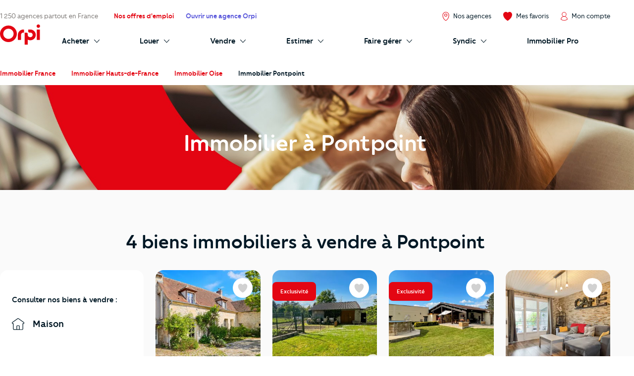

--- FILE ---
content_type: text/html; charset=UTF-8
request_url: https://www.orpi.com/immobilier-pontpoint/
body_size: 46102
content:
<!doctype html>
<html lang="fr" id="document" class="c-document  js-document t-ocom">
<head>
    <meta charset="UTF-8">
    <meta name="viewport" content="width=device-width, initial-scale=1.0, shrink-to-fit=no">
    <meta name="facebook-domain-verification" content="nznicfmogaijpr1km0dtgpnikh238v">    <meta name="robots" content="index,follow">
    
            <link rel="canonical" href="https://www.orpi.com/immobilier-pontpoint/" />

    
    <title>Immobilier à Pontpoint (60) : Achat, Location, Agences</title>

            <meta name="description" content="Soyez les 1er à découvrir nos dernières Annonces exclusives ⚡️  à  Pontpoint(60) avec Orpi." />
    
    
    <meta property="og:title" content="Immobilier à Pontpoint (60) : Achat, Location, Agences" />
    <meta property="og:description" content="Soyez les 1er à découvrir nos dernières Annonces exclusives ⚡️  à  Pontpoint(60) avec Orpi." />

    
            <meta property="og:image" content="https://static.orpi.com/images/orpibackend/default/5faeaaefb68fa_293x396_LHP_Creer-son-entreprise_Bloc3.jpg" />
    

            <link rel="stylesheet" href="https://www.orpi.com/build/css/ocom.css?649a0787?591e2d4ba6">
    
    <link rel="apple-touch-icon" href="https://www.orpi.com/apple-touch-icon.png?591e2d4ba6">
    <link rel="apple-touch-icon" sizes="152x152" href="https://www.orpi.com/apple-touch-icon-152x152.png?591e2d4ba6">
    <link rel="apple-touch-icon" sizes="180x180" href="https://www.orpi.com/apple-touch-icon-180x180.png?591e2d4ba6">

    <link rel="icon" type="image/png" sizes="32x32" href="https://www.orpi.com/favicon-32x32.png?591e2d4ba6">
    <link rel="icon" type="image/png" sizes="16x16" href="https://www.orpi.com/favicon-16x16.png?591e2d4ba6">
    <link rel="manifest" href="https://www.orpi.com/site.webmanifest?591e2d4ba6">
    <link rel="mask-icon" href="https://www.orpi.com/safari-pinned-tab.svg?591e2d4ba6" color="#5bbad5">
    <meta name="msapplication-TileColor" content="#da532c">
    <meta name="theme-color" content="#ffffff">
</head>
<body class="c-page js-page ">
    
    <script>window.dataLayer = [{'mapagevirtuelle' :'https://www.orpi.com/immobilier-pontpoint/'}];</script>

            <script>
    window.dataLayer = window.dataLayer || [];

        var data = {
        local_id: '',
        local_pagetype: 'other',
        local_totalvalue: '',
        email: '',
        uid: '',
    type_de_page: 'Atlas / EGN',
    type_geographie: 'city',
    
    
            path: 'pv|immobilier-pontpoint|',
        pageCategory: 'habitation',
        environnement: 'prod',
        eventType: 'pageviews',
    quartierNom: "",
    nomVille: "pontpoint",
    codePostal: "60700",
    departementId: "60",
    departementNom: "oise",
    regionId: "",
    regionNom: "hauts-de-france",
        };

                
            window.dataLayer.push(data);
</script>

        <noscript><iframe src="//www.googletagmanager.com/ns.html?id=GTM-MKPLHS"
                          height="0" width="0" style="display:none;visibility:hidden"></iframe></noscript>
        <script>(function(w,d,s,l,i){w[l]=w[l]||[];w[l].push({'gtm.start':
                    new Date().getTime(),event:'gtm.js'});var f=d.getElementsByTagName(s)[0],
                j=d.createElement(s),dl=l!='dataLayer'?'&l='+l:'';j.async=true;j.src=
                '//www.googletagmanager.com/gtm.js?id='+i+dl;f.parentNode.insertBefore(j,f);
            })(window,document,'script','dataLayer','GTM-MKPLHS');</script>
        
        <script type="text/javascript" src="https://try.abtasty.com/b71fc1a04b199ac22382181623028c61.js"></script>

                <script type="text/javascript">
            (function(e,t,o,n,p,r,i){e.visitorGlobalObjectAlias=n;e[e.visitorGlobalObjectAlias]=e[e.visitorGlobalObjectAlias]||function(){(e[e.visitorGlobalObjectAlias].q=e[e.visitorGlobalObjectAlias].q||[]).push(arguments)};e[e.visitorGlobalObjectAlias].l=(new Date).getTime();r=t.createElement("script");r.src=o;r.async=true;i=t.getElementsByTagName("script")[0];i.parentNode.insertBefore(r,i)})(window,document,'https://diffuser-cdn.app-us1.com/diffuser/diffuser.js',"vgo"); vgo('setAccount', '92073434'); vgo('setTrackByDefault', true); vgo('process');
        </script>
        
                <header class="c-header js-header">
            <div class="o-container">
            <a href="#main-content" class="c-header__skip-link c-link c-link--header-default u-text-sm">
                <strong>Aller au contenu principal</strong>
            </a>
        </div>
                <button type="button" id="burger-menu" class="c-burger c-header__burger">
            <span class="c-burger__inner">
                <span class="u-visually-hidden">menu</span>
            </span>
        </button>
        <div class="c-header__main">
        <div class="o-container">
                            <div class="o-grid o-grid--custom o-grid--nowrap o-grid--nowrap@md-plus o-grid--lg@md-plus u-flex-cross-center u-flex-nowrap">

                    
                        <div class="o-grid__col u-none@md-plus">
                            <span class="c-logo">
                                <a href="/" class="c-logo__link">
                                                                                                                         <svg width="85" height="44" viewBox="0 0 85 44" xmlns="http://www.w3.org/2000/svg" role="img" class="c-logo__svg" aria-label="Orpi">
  <path d="M81.199.251c-2.03 0-3.676 1.628-3.676 3.635 0 2.008 1.646 3.635 3.676 3.635 2.03 0 3.675-1.627 3.675-3.635 0-2.007-1.646-3.635-3.675-3.635M84.522 32.704c0 .314-.258.569-.576.569H78.45a.572.572 0 0 1-.575-.57V11.659c0-.314.257-.57.575-.57h5.496c.318 0 .576.256.576.57v21.046zM64.221 11.089h-3.91a.572.572 0 0 0-.576.57v3.284c0 1.502 1.232 2.72 2.75 2.72h1.736c2.565 0 4.96 2.031 4.96 4.901 0 3.007-2.569 4.905-4.96 4.905-2.471 0-5.421-1.504-5.421-4.905v-2.182c0-1.502-1.231-2.72-2.75-2.72h-3.322a.572.572 0 0 0-.575.57v24.601c0 .314.257.57.575.57h5.496a.572.572 0 0 0 .576-.57v-10.12c1.558.877 3.793 1.327 5.421 1.327 6.116 0 11.603-4.888 11.603-11.476 0-6.416-5.331-11.475-11.603-11.475M50.252 11.089h-.81c-6.272 0-11.603 5.059-11.603 11.475v10.14c0 .314.257.569.575.569h5.496a.572.572 0 0 0 .575-.57l-.002-10.139c0-2.87 2.395-4.901 4.959-4.901h.81a.572.572 0 0 0 .575-.57v-5.435a.572.572 0 0 0-.575-.57M17.855 31.076c-6.05 0-10.972-4.868-10.972-10.851 0-5.983 4.922-10.851 10.972-10.851s10.971 4.868 10.971 10.85c0 5.984-4.921 10.852-10.971 10.852m.015-28.514C8.016 2.562 0 10.491 0 20.236S8.016 37.91 17.87 37.91c9.854 0 17.87-7.929 17.87-17.674S27.724 2.562 17.87 2.562" />
</svg>

                                                                                                            </a>
                            </span>
                        </div>

                        <div class="o-grid__col u-none@sm u-flex-item-fluid@md">
                            <p class="u-text-sm u-color-dark-brown u-ellipsis">
                                                                    <a href="/agences-immobilieres/" class="c-link c-link--reverse">1&nbsp;250 agences partout en France</a>

                                                            </p>
                        </div>

                                                <div class="o-grid__col u-none@sm u-none@md">
                            <ul class="o-grid o-grid o-grid--custom o-grid--nowrap u-flex-cross-center u-list-unstyled">
                                <li class="o-grid__col">
                                    <a
                                        href="/recrutement/"
                                        class="c-link c-link--header-primary u-text-sm">
                                        <strong>Nos offres d'emploi</strong>
                                    </a>
                                </li>
                                <li class="o-grid__col">
                                    <a
                                        href="/entreprendre/entreprendre-avec-orpi/"
                                        class="c-link c-link--header-tertiary u-text-sm">
                                        <strong>Ouvrir une agence Orpi</strong>
                                    </a>
                                </li>
                            </ul>
                        </div>
                                            
                    <div class="o-grid__col u-flex-item-none u-ml-auto u-mr-none">
                        <ul class="o-grid o-grid--custom o-grid--nowrap u-flex-cross-center u-list-unstyled">
                                                            <li class="o-grid__col">
                                    <a href="/agences-immobilieres/recherche/" class="c-link c-link--reverse u-flex@md u-flex-column@md u-text-center@md">
                                        <i class="c-icon c-icon--close@sm u-text-icon-xs u-mr-xs@md-plus u-color-primary">
                                            <svg width="18" height="24" viewBox="0 0 15 20" xmlns="http://www.w3.org/2000/svg" class="c-icon__svg" aria-hidden="true">
  <path class="c-icon__pin" d="M14.09 4.47C13.09 2.295 10.715.1 7.555.1H7.5C4.365.1 1.975 2.335 1 4.52.38 5.905.405 7.12.43 8.41a13.695 13.695 0 0 0 2.07 6.895 14.16 14.16 0 0 0 4.475 4.5c.174.109.375.168.58.17a1.1 1.1 0 0 0 .565-.16 13.635 13.635 0 0 0 4.5-4.435 14.24 14.24 0 0 0 2.035-6.825c.02-1.43.065-2.675-.565-4.085zm-.565 4.06a13.14 13.14 0 0 1-1.865 6.285 12.635 12.635 0 0 1-4.12 4.07 12.91 12.91 0 0 1-4.12-4.155 12.635 12.635 0 0 1-1.885-6.34c0-1.265-.04-2.26.5-3.42.835-1.865 2.86-3.75 5.5-3.77h.035a6.245 6.245 0 0 1 5.53 3.725c.51 1.17.475 2.19.425 3.605zM7.54 4.04a3.23 3.23 0 1 0 0 6.46 3.23 3.23 0 0 0 0-6.46zm0 5.355a2.13 2.13 0 1 1 0-4.26 2.13 2.13 0 0 1 0 4.26z" />
</svg>

                                        </i>
                                        <span class="u-visually-hidden@sm u-text-xs@md u-text-sm">
                                            Nos agences
                                        </span>
                                    </a>
                                </li>
                            
                            <li class="o-grid__col">
                                <a href="//moncompte.orpi.com/mon-compte/mes-favoris/" class="c-link c-link--reverse u-flex@md u-flex-column@md u-text-center@md" data-component="bookmarks-link">
                                                                            <i class="c-icon c-icon--close@sm u-text-icon-xs u-mr-xs@md-plus u-color-primary">
                                            <svg width="24" height="24" viewBox="0 0 17.4 17.4" xmlns="http://www.w3.org/2000/svg" class="c-icon__svg c-icon__svg--like" aria-hidden="true">
  <path d="M8.7 16.9C4.9 14.8 1 10.6.6 6.1.4 4.2.9 2.7 2.1 1.7 3 .9 4 .5 5 .5h.4c1.4.1 2.4 1 2.9 1.5l.4.3L9 2c.5-.5 1.5-1.3 2.9-1.5h.4c1 0 2 .4 2.9 1.2 1.2 1 1.7 2.5 1.6 4.4-.3 4.5-4.3 8.6-8.1 10.8z" fill="var(--btn-like-fill)" class="c-btn__like" />
  <path d="M12.4 1c.9 0 1.8.4 2.6 1.1 1 .9 1.5 2.3 1.4 4-.4 4.2-4.1 8.2-7.7 10.3C5.1 14.2 1.4 10.3 1 6c-.2-1.7.3-3.1 1.4-4 .9-.6 1.7-1 2.6-1h.3c1.3.1 2.2.9 2.7 1.4l.7.7.7-.7c.5-.5 1.4-1.3 2.6-1.4h.4m0-1H12c-1.5.2-2.7 1.1-3.2 1.6C8.1 1.1 7 .2 5.5 0H5C3.9 0 2.8.4 1.8 1.3.5 2.4-.2 4.1 0 6.1c.4 4.7 4.5 9 8.4 11.2.1 0 .2.1.2.1.1 0 .2 0 .2-.1 3.9-2.2 8-6.5 8.4-11.2.2-2-.4-3.7-1.7-4.8-.9-.9-2-1.3-3.1-1.3z" fill="var(--btn-like-stroke)" />
</svg>

                                        </i>
                                                                        <span class="u-visually-hidden@sm u-text-xs@md u-text-sm">Mes favoris</span>
                                </a>
                            </li>

                                                            <li class="o-grid__col">
                                                                            
                                                                                <a href="//moncompte.orpi.com/connexion" class="c-link c-link--reverse u-flex@md u-flex-column@md u-text-center@md">
                                                                                            <i class="c-icon c-icon--close@sm u-text-icon-xs u-mr-xs@md-plus u-color-primary">
                                                    <svg width="19" height="24" viewBox="0 0 16 20" xmlns="http://www.w3.org/2000/svg" class="c-icon__svg" aria-hidden="true">
  <path d="M15.861 16.621a7.96 7.96 0 0 0-5.352-6.36 5.333 5.333 0 1 0-5.109 0 7.96 7.96 0 0 0-5.352 6.36L0 16.928l.243.192a12.336 12.336 0 0 0 15.426 0l.243-.192-.05-.307zM3.693 5.595a4.267 4.267 0 1 1 8.534.005 4.267 4.267 0 0 1-8.534-.008v.003zM7.96 18.763a11.168 11.168 0 0 1-6.8-2.283 6.933 6.933 0 0 1 13.6 0 11.165 11.165 0 0 1-6.805 2.283h.005z" />
</svg>

                                                </i>
                                                                                        <span class="u-visually-hidden@sm u-text-xs@md u-text-sm ">Mon compte</span>
                                        </a>
                                                                    </li>
                                                    </ul>
                    </div>
                </div>
                    </div>
    </div>

            <div class="c-header__additional  ">
            <div class="o-container">
                                    <div class="o-grid o-grid--custom o-grid--nowrap u-flex-cross-center">
                        <div class="o-grid__col o-grid__col--1@md-plus u-none@sm u-none@md">
                            <span class="c-logo">
                                <a href="/" class="c-logo__link">
                                                                                                                         <svg width="85" height="44" viewBox="0 0 85 44" xmlns="http://www.w3.org/2000/svg" role="img" class="c-logo__svg" aria-label="Orpi">
  <path d="M81.199.251c-2.03 0-3.676 1.628-3.676 3.635 0 2.008 1.646 3.635 3.676 3.635 2.03 0 3.675-1.627 3.675-3.635 0-2.007-1.646-3.635-3.675-3.635M84.522 32.704c0 .314-.258.569-.576.569H78.45a.572.572 0 0 1-.575-.57V11.659c0-.314.257-.57.575-.57h5.496c.318 0 .576.256.576.57v21.046zM64.221 11.089h-3.91a.572.572 0 0 0-.576.57v3.284c0 1.502 1.232 2.72 2.75 2.72h1.736c2.565 0 4.96 2.031 4.96 4.901 0 3.007-2.569 4.905-4.96 4.905-2.471 0-5.421-1.504-5.421-4.905v-2.182c0-1.502-1.231-2.72-2.75-2.72h-3.322a.572.572 0 0 0-.575.57v24.601c0 .314.257.57.575.57h5.496a.572.572 0 0 0 .576-.57v-10.12c1.558.877 3.793 1.327 5.421 1.327 6.116 0 11.603-4.888 11.603-11.476 0-6.416-5.331-11.475-11.603-11.475M50.252 11.089h-.81c-6.272 0-11.603 5.059-11.603 11.475v10.14c0 .314.257.569.575.569h5.496a.572.572 0 0 0 .575-.57l-.002-10.139c0-2.87 2.395-4.901 4.959-4.901h.81a.572.572 0 0 0 .575-.57v-5.435a.572.572 0 0 0-.575-.57M17.855 31.076c-6.05 0-10.972-4.868-10.972-10.851 0-5.983 4.922-10.851 10.972-10.851s10.971 4.868 10.971 10.85c0 5.984-4.921 10.852-10.971 10.852m.015-28.514C8.016 2.562 0 10.491 0 20.236S8.016 37.91 17.87 37.91c9.854 0 17.87-7.929 17.87-17.674S27.724 2.562 17.87 2.562" />
</svg>

                                                                                                            </a>
                            </span>
                        </div>

                        <div class="o-grid__col o-grid__col--12 o-grid__col--11@md-plus">
                                <nav aria-label="Main Navigation" id="navigation-primary" class="c-nav c-header__nav">
        <ul role="menubar" class="c-nav__list c-header__nav-list">
                            <li role="menuitem" class="c-nav__item u-none@md u-none@md-plus">
    <a href="/agences-immobilieres/" class="c-nav__link c-nav__link--stat" tabindex="-1">
        <span class="c-nav__text">1&nbsp;250 agences partout en France</span>
    </a>
</li>

                        <li role="menuitem" class="c-nav__item u-none@md-plus">
                <a href="/" class="c-nav__link">
                    <span class="c-nav__text">Accueil</span>
                </a>
            </li>
            <li role="menuitem" class="c-nav__item" aria-haspopup="true">
                <a href="/acheter/" id="submenu-buy-trigger" class="c-nav__link">
                    <span class="c-nav__text c-nav__text--arrow c-arrow">
                        <span>Acheter</span>
                        <i class="c-icon c-icon--close c-nav__arrow u-text-icon-xxs">
                            <svg width="13" height="24" viewBox="0 0 11 20" xmlns="http://www.w3.org/2000/svg" class="c-icon__svg" aria-hidden="true">
  <path d="M.244 19.002a.832.832 0 0 1 0-1.178l8.2-8.2-8.2-8.202A.832.832 0 1 1 1.423.244l8.789 8.79a.832.832 0 0 1 0 1.178l-8.79 8.79a.831.831 0 0 1-1.178 0z" />
</svg>

                        </i>
                    </span>
                </a>
                <div id="submenu-buy" class="c-submenu c-nav__submenu" aria-label="Sous-menu: Acheter">
                    <ul role="menu" class="u-list-unstyled u-none@md-plus">
                        <li role="menuitem">
                            <a href="#" class="c-nav__link c-nav__link--reverse c-nav__link--return" data-dialog-hide>
                            <span class="c-nav__text">
                                <i class="c-icon c-icon--flip-horizontal u-text-icon-xxs u-mr-sm">
                                    <svg width="13" height="24" viewBox="0 0 11 20" xmlns="http://www.w3.org/2000/svg" class="c-icon__svg" aria-hidden="true">
  <path d="M.244 19.002a.832.832 0 0 1 0-1.178l8.2-8.2-8.2-8.202A.832.832 0 1 1 1.423.244l8.789 8.79a.832.832 0 0 1 0 1.178l-8.79 8.79a.831.831 0 0 1-1.178 0z" />
</svg>

                                </i>
                                Retour
                            </span>
                            </a>
                        </li>
                        <li role="menuitem">
                            <a href="/acheter/"
                               class="c-nav__link c-nav__link--reverse c-nav__link--header">
                                <span class="c-nav__text u-block">Acheter</span>
                            </a>
                        </li>
                    </ul>
                    <div class="o-grid o-grid--custom o-grid--none o-grid--1@md o-grid--1@sm">
                        <div class="o-grid__col o-grid__col--4 c-submenu__col">
                            <div class="c-submenu__inner">
                                <div class="c-submenu__content c-submenu__content--header">
                                    <p>
                                        <i class="c-icon u-text-icon-sm u-color-primary u-mr-xs">
                                            <svg xmlns="http://www.w3.org/2000/svg" width="82" height="82" viewBox="0 0 82 82" class="c-icon__svg" aria-hidden="true">
  <defs>
    <path d="M.34084154.23949826H32.9455271V32.7535217H.34084154z"/>
    <path d="M.00007465.39602075H54.7220866V54.9655466H.00007465z"/>
  </defs>
  <g fill="none" fill-rule="evenodd">
    <path fill="#F5F5F5" d="M45.6614197 9.53134611c10.1073028 10.07917479 10.1073028 26.42024169 0 36.49892029-10.1073027 10.0791748-26.4939726 10.0791748-36.60127532 0-10.1068051-10.0786786-10.1068051-26.4197455 0-36.49892029 10.10730272-10.07917482 26.49397262-10.07917482 36.60127532 0"/>
    <path fill="#E6A402" d="M79.590157 76.2474439l-3.2760401 3.2669231-32.3184862-32.2285461 3.2760401-3.2669231z"/>
    <path fill="#45322C" d="M81.157461 77.6858726l-3.7522926 3.7418502c-.743989.7419186-1.950794.7419186-2.6947831 0L49.66905757 56.45558704c-.7444867-.74191857-.7444867-1.9453651 0-2.68728368l3.75179494-3.74135396c.7444867-.74241485 1.95079403-.74241485 2.69478308 0L81.157461 74.9985889c.7439891.7424148.7439891 1.9453651 0 2.6872837"/>
    <path fill="#D67C00" d="M44.3783745 47.6673012l2.2777511 2.2719085 5.4607304-1.0888089-4.4918028-4.4793025z"/>
    <path fill="#E16D42" d="M44.5693732 44.9414576c-9.5041491 9.4776996-24.9129337 9.4776996-34.4165851 0-9.50414908-9.4776997-9.50414908-24.8436027 0-34.3213024 9.5036514-9.47720343 24.912436-9.47720343 34.4165851 0 9.5041491 9.4776997 9.5041491 24.8436027 0 34.3213024m2.1389063-36.45376002c-10.6855738-10.65534035-28.0093215-10.65534035-38.69439772 0-10.68507618 10.65534032-10.68507618 27.93137352 0 38.58621762 10.68507622 10.6558366 28.00882392 10.6558366 38.69439772 0 10.6850762-10.6548441 10.6850762-27.9308773 0-38.58621762"/>
    <path fill="#FFF" d="M15.9743656 41.9428162c-.7773317.7751684-2.0378831.7751684-2.8152148 0-7.8310446-7.8087551-7.8310446-20.5151653 0-28.3239204.7773317-.7751684 2.0378831-.7751684 2.8152148 0s.7773317 2.0322118 0 2.8073802c-6.27837185 6.2608995-6.27837185 16.4482605 0 22.70916.7773317.7751684.7773317 2.0322118 0 2.8073802"/>
    <path fill="#F5BC2B" d="M9.21476471 46.2269866c-.0975397.0977645-.25579289.0977645-.35383024 0-10.19936828-10.1709842-10.19936828-26.7209793 0-36.89196342.09803735-.09776452.25629054-.09776452.35383024 0 .09803735.09726826.09803735.25508104 0 .35284556-10.00428888 9.97644766-10.00428888 26.20982466 0 36.18627226.09803735.0972683.09803735.2555773 0 .3528456"/>
  </g>
</svg>

                                        </i>
                                        Vous recherchez
                                    </p>
                                </div>
                                <div class="c-submenu__content">
                                    <ul role="menu" class="u-list-unstyled">
                                        <li role="menuitem" class="c-submenu__item">
                                            <a href="/annonces-immobilieres/appartement-maison"
                                               class="c-link c-link--reverse c-submenu__link">
                                                Appartements et maisons
                                            </a>
                                        </li>
                                        <li role="menuitem" class="c-submenu__item">
                                            <a href="/annonces-immobilieres/maison"
                                               class="c-link c-link--reverse c-submenu__link">
                                                Maisons
                                            </a>
                                        </li>
                                        <li role="menuitem" class="c-submenu__item">
                                            <a href="/annonces-immobilieres/appartement"
                                               class="c-link c-link--reverse c-submenu__link">
                                                Appartements
                                            </a>
                                        </li>
                                        <li role="menuitem" class="c-submenu__item">
                                            <a href="/annonces-immobilieres/terrain"
                                               class="c-link c-link--reverse c-submenu__link">
                                                Terrains
                                            </a>
                                        </li>
                                        <li role="menuitem" class="c-submenu__item">
                                            <a href="/annonces-immobilieres/neuf"
                                               class="c-link c-link--reverse c-submenu__link">
                                                Immobiliers neufs
                                            </a>
                                        </li>
                                        <li role="menuitem" class="c-submenu__item">
                                            <a href="/annonces-immobilieres/immeuble"
                                               class="c-link c-link--reverse c-submenu__link">
                                                Immeubles
                                            </a>
                                        </li>
                                    </ul>

                                    <p class="u-mt-md">
                                        <a href="/alerte-mail/?transaction=buy" class="c-btn c-btn--primary c-btn--sm">Créer une alerte mail</a>
                                    </p>

                                    <ul role="menu" class="u-list-unstyled u-mt-md">
                                        <li role="menuitem" class="c-submenu__item">
                                            <a href="/commerces-entreprises/acheter/"
                                               class="c-link c-link--reverse c-submenu__link">
                                                <span class="u-mr-xs">🏢</span>
                                                Immobiliers professionnels
                                            </a>
                                        </li>
                                        <li role="menuitem" class="c-submenu__item">
                                            <a href="/acheter/biens-immobiliers-international"
                                               class="c-link c-link--reverse c-submenu__link">
                                               <span class="u-mr-xs">🌍</span>
                                                Biens à l’international
                                            </a>
                                        </li>
                                        <li role="menuitem" class="c-submenu__item">
                                            <a href="/vendre/orpi-avant-premiere/"
                                               class="c-link c-link--reverse c-submenu__link">
                                               <span class="u-mr-xs">⭐</span>
                                                Biens en Avant-Première
                                            </a>
                                        </li>
                                    </ul>

                                    <p class="u-mt-auto u-pt-md">
                                        <a href="/reclamations/" class="c-link c-link--reverse">
                                            <i class="c-icon c-link__icon">
                                                <svg width="24" height="24" viewBox="0 0 6 6" xmlns="http://www.w3.org/2000/svg" class="c-icon__svg" aria-hidden="true">
  <path d="M5.06 2.556a.5.5 0 0 1 0 .866L2.905 4.667.75 5.91A.5.5 0 0 1 0 5.478V.501A.5.5 0 0 1 .75.068l2.155 1.244L5.06 2.556z" />
</svg>

                                            </i>
                                            <span class="c-link__text u-text-xs">Réclamations</span>
                                        </a>
                                    </p>
                                </div>
                            </div>
                        </div>
                        <div class="o-grid__col o-grid__col--4 c-submenu__col">
                            <div class="c-submenu__inner">
                                <div class="c-submenu__content c-submenu__content--header">
                                    <p>
                                        <i class="c-icon u-text-icon-sm u-text-icon-md@md-plus u-color-primary u-mr-xs">
                                            <svg xmlns="http://www.w3.org/2000/svg"
	 width="121.1px" height="176.2px" viewBox="0 0 121.1 176.2"
	 class="c-icon__svg" aria-hidden="true">
	<g>
		<path fill="#829CA7" d="M8,6.3h105.1c4.4,0,8,3.6,8,8v153.9c0,4.4-3.6,8-8,8H8c-4.4,0-8-3.6-8-8V14.3C0,9.9,3.6,6.3,8,6.3z"/>
		<path fill="#B3CDD7" d="M8,0h105.1c4.4,0,8,3.6,8,8v153.9c0,4.4-3.6,8-8,8H8c-4.4,0-8-3.6-8-8V8C0,3.6,3.6,0,8,0z"/>
		<path fill="#083749" d="M11.6,9.7h97.9c1.3,0,2.4,1.1,2.4,2.4v26.7c0,1.3-1.1,2.4-2.4,2.4H11.6c-1.3,0-2.4-1.1-2.4-2.4V12.1
			C9.2,10.7,10.3,9.7,11.6,9.7z"/>
		<path fill="#F5F5F5" d="M13.3,47.6h38.9c2.3,0,4.1,1.8,4.1,4.1v38.9c0,2.3-1.8,4.1-4.1,4.1H13.3c-2.3,0-4.1-1.8-4.1-4.1V51.7
			C9.2,49.4,11,47.6,13.3,47.6z"/>
		<path fill="#F5F5F5" d="M68.9,47.6h38.9c2.3,0,4.1,1.8,4.1,4.1v38.9c0,2.3-1.8,4.1-4.1,4.1H68.9c-2.3,0-4.1-1.8-4.1-4.1V51.7
			C64.8,49.4,66.7,47.6,68.9,47.6z"/>
		<path fill="#F5F5F5" d="M13.3,101.1h38.9c2.3,0,4.1,1.8,4.1,4.1v38.9c0,2.3-1.8,4.1-4.1,4.1H13.3c-2.3,0-4.1-1.8-4.1-4.1v-38.9
			C9.2,102.9,11,101.1,13.3,101.1z"/>
		<path fill="#F5F5F5" d="M68.9,101.1h38.9c2.3,0,4.1,1.8,4.1,4.1v38.9c0,2.3-1.8,4.1-4.1,4.1H68.9c-2.3,0-4.1-1.8-4.1-4.1v-38.9
			C64.8,102.9,66.7,101.1,68.9,101.1z"/>
		<path fill="#E16D42" d="M11.4,155.3h98.3c1.2,0,2.2,1,2.2,2.2l0,0c0,1.2-1,2.2-2.2,2.2H11.4c-1.2,0-2.2-1-2.2-2.2l0,0
			C9.2,156.3,10.2,155.3,11.4,155.3z"/>
		<path fill="#FF5A5F" d="M98.2,135.8c0.4,0.5,0.2,0.9-0.4,0.9h-2.2c-0.7,0-1.3-0.3-1.8-0.9l-5.5-7.8l-5.5,7.8c-0.4,0.6-1,0.9-1.7,0.9
			H79c-0.7,0-0.8-0.3-0.5-0.9l7.7-10.8l-7.7-10.8c-0.3-0.5-0.2-0.9,0.5-0.9h2.2c0.7,0,1.3,0.3,1.7,0.9l5.5,7.8l5.5-7.8
			c0.4-0.6,1.1-0.9,1.8-0.9h2.2c0.7,0,0.8,0.3,0.4,0.9L90.6,125L98.2,135.8z"/>
		<path fill="#FF5A5F" d="M44,71.2v1.3c0,0.6-0.4,1.1-1,1.1c0,0-0.1,0-0.1,0h-8.4v8.3c0.1,0.5-0.3,1.1-0.8,1.1c-0.1,0-0.2,0-0.3,0h-1.2
			c-0.6,0-1.1-0.4-1.1-1c0,0,0-0.1,0-0.1v-8.3h-8.3c-0.6,0.1-1.1-0.4-1.1-1c0,0,0-0.1,0-0.1v-1.3c0-0.6,0.4-1.1,1-1.1
			c0,0,0.1,0,0.1,0H31v-8.4c-0.1-0.5,0.3-1.1,0.8-1.1c0.1,0,0.2,0,0.2,0h1.2c0.6,0,1.1,0.4,1.1,1c0,0.1,0,0.1,0,0.2v8.4h8.3
			c0.6-0.1,1.1,0.3,1.2,0.9C44,71.1,44,71.1,44,71.2z"/>
		<path fill="#FF5A5F" d="M24.9,125.4v-1.5c0-0.6,0.4-1,1-1h13.6c0.6,0,1,0.4,1,1v1.5c0,0.6-0.4,1-1,1H26C25.4,126.4,25,126,24.9,125.4
			C24.9,125.4,24.9,125.4,24.9,125.4z"/>
		<path fill="#FF5A5F" d="M76.6,66.1c0-2.8,1.4-5.8,4.6-5.8s4.6,2.9,4.6,5.8c0,2.8-1.4,5.8-4.6,5.8S76.6,68.9,76.6,66.1z M83.8,66.1
			c0-2-0.8-3.8-2.5-3.8s-2.6,1.7-2.6,3.8s0.8,3.7,2.6,3.7S83.8,68.1,83.8,66.1L83.8,66.1z M82.9,83l-0.6-0.2
			c-0.3-0.1-0.5-0.4-0.4-0.8c0,0,0-0.1,0.1-0.1l11-22.3c0.2-0.4,0.6-0.6,1-0.4c0,0,0,0,0,0l0.5,0.2c0.3,0.1,0.5,0.4,0.4,0.7
			c0,0.1,0,0.1-0.1,0.2l-11,22.3C83.7,83,83.2,83.2,82.9,83C82.9,83,82.9,83,82.9,83z M91,76.1c0-2.8,1.4-5.8,4.6-5.8
			s4.6,2.9,4.6,5.8s-1.4,5.8-4.6,5.8S91,78.9,91,76.1z M98.1,76.1c0-2-0.8-3.8-2.5-3.8S93,74,93,76.1s0.8,3.7,2.6,3.7
			S98.1,78.1,98.1,76.1L98.1,76.1z"/>
		<path fill="#B3CDD7" d="M90.8,25.5c0-4.9,2.3-9.3,7.3-9.3s7.3,4.4,7.3,9.3s-2.3,9.2-7.3,9.2S90.8,30.3,90.8,25.5z M103.3,25.5
			c0-3.8-1.7-7.2-5.2-7.2s-5.2,3.4-5.2,7.2s1.7,7.1,5.2,7.1S103.3,29.2,103.3,25.5z"/>
	</g>
</svg>

                                        </i>
                                        Vos outils &amp; services
                                    </p>
                                </div>
                                <div class="c-submenu__content">
                                    <ul role="menu" class="u-list-unstyled">
                                        <li role="menuitem" class="c-submenu__item">
                                            <a href="/conseils-immobiliers/calendrier-de-votre-achat/"
                                               class="c-link c-link--reverse c-submenu__link">
                                                Calendrier de votre achat
                                            </a>
                                        </li>
                                        <li role="menuitem" class="c-submenu__item">
                                            <a href="/capacite-emprunt-immobilier/"
                                               class="c-link c-link--reverse c-submenu__link">
                                                Calculer votre capacité d'emprunt
                                            </a>
                                        </li>
                                        <li role="menuitem" class="c-submenu__item">
                                            <a href="/frais-notaire/"
                                               class="c-link c-link--reverse c-submenu__link">
                                                Estimer vos frais de notaire
                                            </a>
                                        </li>
                                        <li role="menuitem" class="c-submenu__item">
                                            <a href="/aides-renovation-energetique/"
                                               class="c-link c-link--reverse c-submenu__link">
                                                Outil de rénovation énergétique
                                            </a>
                                        </li>
                                        <li role="menuitem" class="c-submenu__item">
                                            <a href="/orpi-prevoyance/"
                                               class="c-link c-link--reverse c-submenu__link">
                                                Votre assurance prevoyance
                                            </a>
                                        </li>
                                    </ul>

                                    <p class="u-mt-md">
                                        <a href="/conseils-immobiliers/theme-acheter/" class="c-btn c-btn--secondary c-btn--sm">
                                            Voir tous les conseils
                                        </a>
                                    </p>

                                    <p class="c-submenu__title">Vous souhaitez vendre votre bien&nbsp;?</p>
                                    <ul role="menu" class="u-list-unstyled u-mt-n">
                                        <li role="menuitem" class="c-submenu__item">
                                            <a href="/vendre/estimer-son-bien/"
                                            class="c-link c-link--reverse c-submenu__link">
                                                Estimer en ligne votre bien
                                            </a>
                                        </li>
                                    </ul>

                                    <p class="c-submenu__title">Vous souhaitez parrainer un proche ?</p>
                                    <ul role="menu" class="u-list-unstyled u-mt-n">
                                        <li role="menuitem" class="c-submenu__item">
                                            <a href="https://jeparraine.orpi.com/"
                                               class="c-link c-link--reverse c-submenu__link">
                                                Parrainer dès maintenant
                                            </a>
                                        </li>
                                    </ul>
                                </div>
                            </div>
                        </div>
                        <div class="o-grid__col o-grid__col--4 c-submenu__col">
                            <div class="c-submenu__inner">
                                <div class="c-submenu__content c-submenu__content--header">
                                    <p>
                                        <i class="c-icon u-text-icon-sm u-color-primary u-mr-xs">
                                            <svg xmlns="http://www.w3.org/2000/svg" width="88" height="72" viewBox="0 0 88 72" class="c-icon__svg" aria-hidden="true">
  <defs>
    <path id="a" d="M.01555942.159588h3.18524326v13.1507532H.01555942z"/>
    <path id="b" d="M.3797808.3805308h44.2981035V33.696H.3797808z"/>
    <path id="c" d="M0 .2967588h54.7902888V62.244H0z"/>
  </defs>
  <g fill="none" fill-rule="evenodd">
    <path fill="#E16D42" d="M56.0000994 13.6188h-6.3704865V1.461096c0-.548496.4434202-.993096.9915045-.993096h4.3874775c.547617 0 .9915045.4446.9915045.993096V13.6188z"/>
    <path fill="#45322C" d="M55.00808093.4679532h-2.1932715v13.1508h3.18524325V1.4615172c0-.548964-.4438875-.993564-.99197175-.993564"/>
    <path fill="#829CA7" d="M42.7827183 71.9124588H79.220275c1.5578115 0 2.8207883-1.265004 2.8207883-2.825316v-27.664884c0-1.560312 1.2625095-2.825316 2.820321-2.825316H40.5632808v32.230224c.51631125.65988 1.317645 1.085292 2.2194375 1.085292"/>
    <path fill="#829CA7" d="M84.861431 38.5969428H40.5633275v5.44752H82.04111v-2.622204c0-1.560312 1.2625095-2.825316 2.820321-2.825316"/>
    <path fill="#FF5A5F" d="M87.9040696 35.7407388l-5.863053-5.872464v-.102024h-.1023278l-18.9427822-18.973656c-.5504205-.551304-1.2723218-.827424-1.994223-.827424h-33.606489v23.341032h9.1342702l-2.4301672 2.434536c-1.0527143 1.053936-.3074505 2.856672 1.1807407 2.856672h1.861524c1.5578115 0 2.8207883 1.264536 2.8207883 2.824848v27.664884c0 .657072.2256817 1.260324.6013507 1.740024v-32.229756h46.1591603"/>
    <path fill="#B3CDD7" d="M53.1165127 38.5971768c1.4881913 0 2.2334551-1.802268 1.181208-2.856672l-5.8635202-5.871996v-.102492H48.33234l-18.9427822-18.973188c-1.1013083-1.103544-2.8871378-1.103544-3.9889133 0L6.45786225 29.7660168H6.3555345v.102492l-5.863053 5.871996c-1.052247 1.054404-.30698325 2.856672 1.181208 2.856672h1.861524c1.5578115 0 2.820321 1.265004 2.820321 2.825316v27.664884c0 1.560312 1.26297675 2.825316 2.82078825 2.825316H45.6138795c1.5578115 0 2.820321-1.265004 2.820321-2.825316v-27.664884c0-1.560312 1.2629767-2.825316 2.8207883-2.825316h1.8615239z"/>
    <path fill="#FFF" d="M31.5479724 68.0062032h-8.3053688c-.6041542 0-1.0938322-.489996-1.0938322-1.09512v-16.860636c0-.604656.489678-1.09512 1.0938322-1.09512h8.3053688c.603687 0 1.093365.490464 1.093365 1.09512v16.860636c0 .605124-.489678 1.09512-1.093365 1.09512"/>
    <path fill="#829CA7" d="M31.5479724 47.5513272h-8.3053688c-1.3760512 0-2.4955822 1.121328-2.4955822 2.49912v16.860636c0 1.37826 1.119531 2.49912 2.4955822 2.49912h8.3053688c1.375584 0 2.495115-1.12086 2.495115-2.49912v-16.860636c0-1.377792-1.119531-2.49912-2.495115-2.49912m0 1.404c.603687 0 1.093365.490464 1.093365 1.09512v16.860636c0 .605124-.489678 1.09512-1.093365 1.09512h-8.3053688c-.6041542 0-1.0938322-.489996-1.0938322-1.09512v-16.860636c0-.604656.489678-1.09512 1.0938322-1.09512h8.3053688"/>
    <path fill="#FFF" d="M62.0994407 58.4807652H55.883614c-.6041543 0-1.093365-.490464-1.093365-1.09512v-7.334964c0-.605124.4892107-1.095588 1.093365-1.095588h6.2158267c.6041543 0 1.0938323.490464 1.0938323 1.095588v7.334964c0 .604656-.489678 1.09512-1.0938323 1.09512"/>
    <path fill="#195972" d="M62.0994407 47.5513272H55.883614c-1.375584 0-2.495115 1.121328-2.495115 2.49912v7.334964c0 1.37826 1.119531 2.499588 2.495115 2.499588h6.2158267c1.375584 0 2.4955823-1.121328 2.4955823-2.499588v-7.334964c0-1.377792-1.1199983-2.49912-2.4955823-2.49912m0 1.404c.6041543 0 1.0938323.490464 1.0938323 1.09512v7.334964c0 .605124-.489678 1.095588-1.0938323 1.095588H55.883614c-.6041543 0-1.093365-.490464-1.093365-1.095588v-7.334964c0-.604656.4892107-1.09512 1.093365-1.09512h6.2158267"/>
    <path fill="#FFF" d="M76.369723 58.4807652h-6.216294c-.603687 0-1.093365-.490464-1.093365-1.09512v-7.334964c0-.605124.489678-1.095588 1.093365-1.095588h6.216294c.603687 0 1.093365.490464 1.093365 1.095588v7.334964c0 .604656-.489678 1.09512-1.093365 1.09512"/>
    <path fill="#195972" d="M76.369723 47.5513272h-6.216294c-1.375584 0-2.495115 1.121328-2.495115 2.49912v7.334964c0 1.37826 1.119531 2.499588 2.495115 2.499588h6.216294c1.375584 0 2.495115-1.121328 2.495115-2.499588v-7.334964c0-1.377792-1.119531-2.49912-2.495115-2.49912m0 1.404c.603687 0 1.093365.490464 1.093365 1.09512v7.334964c0 .605124-.489678 1.095588-1.093365 1.095588h-6.216294c-.603687 0-1.093365-.490464-1.093365-1.095588v-7.334964c0-.604656.489678-1.09512 1.093365-1.09512h6.216294"/>
    <path fill="#829CA7" d="M34.0137908 32.6660256c0 3.661164-2.9632995 6.62922-6.6185962 6.62922-3.6552968 0-6.6185963-2.968056-6.6185963-6.62922 0-3.661164 2.9632995-6.62922 6.6185963-6.62922 3.6552967 0 6.6185962 2.968056 6.6185962 6.62922"/>
    <path fill="#FFF" d="M28.4095476 32.0627736h3.7253842c.252315 0 .4396823-.234468.386883-.481572-.4303372-2.015208-2.012913-3.600792-4.0248915-4.03182-.246708-.052416-.4808002.135252-.4808002.387972v3.731364c0 .21762.1761532.394056.3934245.394056M26.7743595 31.6685772v-3.731364c0-.25272-.2340923-.440388-.4808003-.387504-2.0119785.431028-3.5950215 2.016144-4.0253587 4.031352-.052332.247104.1350352.481572.3873502.481572h3.724917c.2177385 0 .3938918-.176436.3938918-.394056M28.0159829 33.7007736v3.731364c0 .25272.2340923.440388.4808003.387504 2.0119785-.431028 3.5950215-2.016144 4.0248915-4.03182.0527992-.246636-.134568-.481572-.386883-.481572h-3.7253843c-.2172712 0-.3934245.176904-.3934245.394524M26.3806079 33.3063432h-3.7253842c-.252315 0-.4396823.234468-.386883.481572.4303372 2.015208 2.012913 3.600792 4.0248915 4.03182.246708.052416.4812675-.135252.4812675-.387972v-3.730896c0-.218088-.1766205-.394524-.3938918-.394524"/>
  </g>
</svg>

                                        </i>
                                        Les villes les plus populaires
                                    </p>
                                </div>
                                <div class="c-submenu__content">
                                    <ul role="menu" class="u-list-unstyled">
                                        <li role="menuitem" class="c-submenu__item">
                                            <a href="/immobilier-paris/" class="c-link c-link--reverse c-submenu__link">Guide de l’immobilier à Paris</a>
                                        </li>
                                        <li role="menuitem" class="c-submenu__item">
                                            <a href="/immobilier-lyon/" class="c-link c-link--reverse c-submenu__link">Guide de l’immobilier à Lyon</a>
                                        </li>
                                        <li role="menuitem" class="c-submenu__item">
                                            <a href="/immobilier-marseille/" class="c-link c-link--reverse c-submenu__link">Guide de l’immobilier à Marseille</a>
                                        </li>
                                        <li role="menuitem" class="c-submenu__item">
                                            <a href="/immobilier-bordeaux/" class="c-link c-link--reverse c-submenu__link">Guide de l’immobilier à Bordeaux</a>
                                        </li>
                                        <li role="menuitem" class="c-submenu__item">
                                            <a href="/immobilier-nantes/" class="c-link c-link--reverse c-submenu__link">Guide de l’immobilier à Nantes</a>
                                        </li>
                                    </ul>

                                    <p class="u-mt-md">
                                        <a href="/immobilier-france/" class="c-btn c-btn--secondary c-btn--sm">Guide de l’immobilier par ville</a>
                                    </p>
                                </div>
                            </div>
                        </div>
                    </div>
                </div>
            </li>
            <li role="menuitem" class="c-nav__item" aria-haspopup="true">
                <a href="/louer/"
                   id="submenu-rent-trigger"
                   class="c-nav__link">
                    <span class="c-nav__text c-nav__text--arrow c-arrow">
                        <span>Louer</span>
                        <i class="c-icon c-icon--close c-nav__arrow u-text-icon-xxs">
                            <svg width="13" height="24" viewBox="0 0 11 20" xmlns="http://www.w3.org/2000/svg" class="c-icon__svg" aria-hidden="true">
  <path d="M.244 19.002a.832.832 0 0 1 0-1.178l8.2-8.2-8.2-8.202A.832.832 0 1 1 1.423.244l8.789 8.79a.832.832 0 0 1 0 1.178l-8.79 8.79a.831.831 0 0 1-1.178 0z" />
</svg>

                        </i>
                    </span>
                </a>
                <div id="submenu-rent" class="c-submenu c-nav__submenu" aria-label="Sous-menu: Louer">
                    <ul role="menu" class="u-list-unstyled u-none@md-plus">
                        <li role="menuitem">
                            <a href="#" class="c-nav__link c-nav__link--reverse c-nav__link--return" data-dialog-hide>
                            <span class="c-nav__text">
                                <i class="c-icon c-icon--flip-horizontal u-text-icon-xxs u-mr-sm">
                                    <svg width="13" height="24" viewBox="0 0 11 20" xmlns="http://www.w3.org/2000/svg" class="c-icon__svg" aria-hidden="true">
  <path d="M.244 19.002a.832.832 0 0 1 0-1.178l8.2-8.2-8.2-8.202A.832.832 0 1 1 1.423.244l8.789 8.79a.832.832 0 0 1 0 1.178l-8.79 8.79a.831.831 0 0 1-1.178 0z" />
</svg>

                                </i>
                                Retour
                            </span>
                            </a>
                        </li>
                        <li role="menuitem">
                            <a href="/louer/"
                               class="c-nav__link c-nav__link--reverse c-nav__link--header">
                                <span class="c-nav__text u-block">Louer</span>
                            </a>
                        </li>
                    </ul>
                    <div class="o-grid o-grid--custom o-grid--none o-grid--1@md o-grid--1@sm">
                        <div class="o-grid__col o-grid__col--4 c-submenu__col">
                            <div class="c-submenu__inner">
                                <div class="c-submenu__content c-submenu__content--header">
                                    <p>
                                        <i class="c-icon u-text-icon-sm u-color-primary u-mr-xs">
                                            <svg xmlns="http://www.w3.org/2000/svg" width="82" height="82" viewBox="0 0 82 82" class="c-icon__svg" aria-hidden="true">
  <defs>
    <path d="M.34084154.23949826H32.9455271V32.7535217H.34084154z"/>
    <path d="M.00007465.39602075H54.7220866V54.9655466H.00007465z"/>
  </defs>
  <g fill="none" fill-rule="evenodd">
    <path fill="#F5F5F5" d="M45.6614197 9.53134611c10.1073028 10.07917479 10.1073028 26.42024169 0 36.49892029-10.1073027 10.0791748-26.4939726 10.0791748-36.60127532 0-10.1068051-10.0786786-10.1068051-26.4197455 0-36.49892029 10.10730272-10.07917482 26.49397262-10.07917482 36.60127532 0"/>
    <path fill="#E6A402" d="M79.590157 76.2474439l-3.2760401 3.2669231-32.3184862-32.2285461 3.2760401-3.2669231z"/>
    <path fill="#45322C" d="M81.157461 77.6858726l-3.7522926 3.7418502c-.743989.7419186-1.950794.7419186-2.6947831 0L49.66905757 56.45558704c-.7444867-.74191857-.7444867-1.9453651 0-2.68728368l3.75179494-3.74135396c.7444867-.74241485 1.95079403-.74241485 2.69478308 0L81.157461 74.9985889c.7439891.7424148.7439891 1.9453651 0 2.6872837"/>
    <path fill="#D67C00" d="M44.3783745 47.6673012l2.2777511 2.2719085 5.4607304-1.0888089-4.4918028-4.4793025z"/>
    <path fill="#E16D42" d="M44.5693732 44.9414576c-9.5041491 9.4776996-24.9129337 9.4776996-34.4165851 0-9.50414908-9.4776997-9.50414908-24.8436027 0-34.3213024 9.5036514-9.47720343 24.912436-9.47720343 34.4165851 0 9.5041491 9.4776997 9.5041491 24.8436027 0 34.3213024m2.1389063-36.45376002c-10.6855738-10.65534035-28.0093215-10.65534035-38.69439772 0-10.68507618 10.65534032-10.68507618 27.93137352 0 38.58621762 10.68507622 10.6558366 28.00882392 10.6558366 38.69439772 0 10.6850762-10.6548441 10.6850762-27.9308773 0-38.58621762"/>
    <path fill="#FFF" d="M15.9743656 41.9428162c-.7773317.7751684-2.0378831.7751684-2.8152148 0-7.8310446-7.8087551-7.8310446-20.5151653 0-28.3239204.7773317-.7751684 2.0378831-.7751684 2.8152148 0s.7773317 2.0322118 0 2.8073802c-6.27837185 6.2608995-6.27837185 16.4482605 0 22.70916.7773317.7751684.7773317 2.0322118 0 2.8073802"/>
    <path fill="#F5BC2B" d="M9.21476471 46.2269866c-.0975397.0977645-.25579289.0977645-.35383024 0-10.19936828-10.1709842-10.19936828-26.7209793 0-36.89196342.09803735-.09776452.25629054-.09776452.35383024 0 .09803735.09726826.09803735.25508104 0 .35284556-10.00428888 9.97644766-10.00428888 26.20982466 0 36.18627226.09803735.0972683.09803735.2555773 0 .3528456"/>
  </g>
</svg>

                                        </i>
                                        Vous recherchez
                                    </p>
                                </div>
                                <div class="c-submenu__content">
                                    <ul role="menu" class="u-list-unstyled">
                                        <li role="menuitem" class="c-submenu__item">
                                            <a href="/location-immobiliere/appartement-maison"
                                               class="c-link c-link--reverse c-submenu__link">
                                                Appartements et maisons
                                            </a>
                                        </li>
                                        <li role="menuitem" class="c-submenu__item">
                                            <a href="/location-immobiliere/appartement"
                                               class="c-link c-link--reverse c-submenu__link">
                                                Appartements
                                            </a>
                                        </li>
                                        <li role="menuitem" class="c-submenu__item">
                                            <a href="/location-immobiliere/maison"
                                               class="c-link c-link--reverse c-submenu__link">
                                                Maisons
                                            </a>
                                        </li>
                                        <li role="menuitem" class="c-submenu__item">
                                            <a href="/location-immobiliere/terrain"
                                               class="c-link c-link--reverse c-submenu__link">
                                                Terrains
                                            </a>
                                        </li>
                                        <li role="menuitem" class="c-submenu__item">
                                            <a href="/location-immobiliere/neuf"
                                               class="c-link c-link--reverse c-submenu__link">
                                                Immobiliers neufs
                                            </a>
                                        </li>
                                        <li role="menuitem" class="c-submenu__item">
                                            <a href="/location-immobiliere/immeuble"
                                               class="c-link c-link--reverse c-submenu__link">
                                                Immeubles
                                            </a>
                                        </li>
                                    </ul>

                                    <p class="u-mt-md">
                                        <a href="/alerte-mail/?transaction=rent" class="c-btn c-btn--primary c-btn--sm">Créer une alerte mail</a>
                                    </p>

                                    <ul role="menu" class="u-list-unstyled u-mt-md">
                                        <li role="menuitem" class="c-submenu__item">
                                            <a href="/commerces-entreprises/louer/"
                                               class="c-link c-link--reverse c-submenu__link">
                                                <span class="u-mr-xs">🏢</span>
                                                Immobiliers professionnels
                                            </a>
                                        </li>
                                        <li role="menuitem" class="c-submenu__item">
                                            <a href="/louer/biens-immobiliers-international"
                                               class="c-link c-link--reverse c-submenu__link">
                                                <span class="u-mr-xs">🌍</span>
                                                Biens à l’international
                                            </a>
                                        </li>
                                        <li role="menuitem" class="c-submenu__item">
                                            <a href="/location-vacances/"
                                               class="c-link c-link--reverse c-submenu__link">
                                                <span class="u-mr-xs">☀️</span>
                                                Locations de vacances
                                            </a>
                                        </li>
                                    </ul>
                                    <p class="u-mt-auto u-pt-md">
                                        <a href="/reclamations/" class="c-link c-link--reverse">
                                            <i class="c-icon c-link__icon">
                                                <svg width="24" height="24" viewBox="0 0 6 6" xmlns="http://www.w3.org/2000/svg" class="c-icon__svg" aria-hidden="true">
  <path d="M5.06 2.556a.5.5 0 0 1 0 .866L2.905 4.667.75 5.91A.5.5 0 0 1 0 5.478V.501A.5.5 0 0 1 .75.068l2.155 1.244L5.06 2.556z" />
</svg>

                                            </i>
                                            <span class="c-link__text u-text-xs">Réclamations</span>
                                        </a>
                                    </p>
                                </div>
                            </div>
                        </div>
                        <div class="o-grid__col o-grid__col--4 c-submenu__col">
                            <div class="c-submenu__inner">
                                <div class="c-submenu__content c-submenu__content--header">
                                    <p>
                                        <i class="c-icon u-text-icon-xs u-color-primary u-mr-xs">
                                            <svg xmlns="http://www.w3.org/2000/svg"
	 width="236.8px" height="141.1px" viewBox="0 0 236.8 141.1"
	 class="c-icon__svg" aria-hidden="true">
    <path fill="#B3CDD7" d="M32.7,0h171.5c2.8,0,5.1,2.3,5.1,5.1l0,0v124.3l0,0H27.6l0,0V5.1C27.6,2.3,29.9,0,32.7,0
		C32.7,0,32.7,0,32.7,0z"/>
	<rect x="33.2" y="5.7" fill="#50CEB7" width="170.5" height="118.1"/>
	<path fill="#829CA7" d="M2.5,129.4h231.9c1.4,0,2.4,1.1,2.4,2.4v0.5c0,4.8-3.9,8.7-8.7,8.7c0,0,0,0,0,0H8.7c-4.8,0-8.7-3.9-8.7-8.7
		v-0.5C0,130.5,1.1,129.5,2.5,129.4L2.5,129.4z"/>
	<path fill="#F5F5F5" d="M107.3,129.4h22.1l0,0v1.3c0,1.4-1.2,2.6-2.6,2.6h-17c-1.4,0-2.6-1.2-2.6-2.6L107.3,129.4L107.3,129.4z"/>
	<path fill="#FFFFFF" d="M89.3,70.5c-1.2,0-2.2-1-2.2-2.2c0-6.8-5.5-12.3-12.3-12.3c-6.8,0-12.3,5.5-12.3,12.3c0.1,1.2-0.8,2.2-2,2.3
		c-1.2,0.1-2.2-0.8-2.3-2c0-0.1,0-0.2,0-0.3c0-9.2,7.4-16.6,16.6-16.6c9.2,0,16.6,7.4,16.6,16.6c0,0,0,0,0,0
		C91.5,69.5,90.5,70.5,89.3,70.5z"/>
	<path fill="#FFFFFF" d="M176.4,70.5c-1.2,0-2.2-1-2.2-2.2c0-6.8-5.5-12.3-12.3-12.3s-12.3,5.5-12.3,12.3c0,0,0,0,0,0
		c0.1,1.2-0.8,2.2-2,2.3c-1.2,0.1-2.2-0.8-2.3-2c0-0.1,0-0.2,0-0.3c0-9.2,7.4-16.6,16.6-16.6c9.2,0,16.6,7.4,16.6,16.6c0,0,0,0,0,0
		C178.5,69.5,177.6,70.5,176.4,70.5z"/>
	<path fill="#FFFFFF" d="M118.4,76.2c-5.9,0-11.5-2.3-15.7-6.5c-0.6-0.7-0.5-1.7,0.2-2.3c0.6-0.5,1.5-0.5,2.1,0
		c7.4,7.4,19.4,7.4,26.8,0c0.7-0.6,1.7-0.5,2.3,0.2c0.5,0.6,0.5,1.5,0,2.1C129.9,73.8,124.3,76.2,118.4,76.2z"/>
	<polygon fill="#F5F5F5"  style="opacity:0.2; enable-background:new;" points="33.2,61.1 88.4,5.8 157.5,5.8 39.7,123.6 33.2,123.6 		"/>
	<polygon fill="#F5F5F5"  style="opacity:0.2; enable-background:new;" points="109.4,123.6 203.3,29.7 203.7,29.4 203.7,48.2 128.2,123.6 		"/>
</svg>

                                        </i>
                                        Vos conseils immobiliers
                                    </p>
                                </div>
                                <div class="c-submenu__content">
                                    <ul role="menu" class="u-list-unstyled">
                                        <li role="menuitem" class="c-submenu__item">
                                            <a href="/conseils-immobiliers/constituer-son-dossier-de-location/" class="c-link c-link--reverse c-submenu__link">Je constitue mon dossier de location</a>
                                        </li>
                                        <li role="menuitem" class="c-submenu__item">
                                            <a href="/conseils-immobiliers/location-8-regles-d-or-pour-reussir-votre-visite/" class="c-link c-link--reverse c-submenu__link">Les 8 règles d’or pour réussir ma visite</a>
                                        </li>
                                        <li role="menuitem" class="c-submenu__item">
                                            <a href="/conseils-immobiliers/tout-pour-reussir-votre-etat-des-lieux/" class="c-link c-link--reverse c-submenu__link">Je réussis mon état des lieux</a>
                                        </li>
                                        <li role="menuitem" class="c-submenu__item">
                                            <a href="/conseils-immobiliers/location-ou-et-comment-trouver-une-caution/" class="c-link c-link--reverse c-submenu__link">Où et comment trouver une caution ?</a>
                                        </li>
                                        <li role="menuitem" class="c-submenu__item">
                                            <a href="/conseils-immobiliers/entretiens-reparations/" class="c-link c-link--reverse c-submenu__link">Entretien et réparations de mon bien</a>
                                        </li>
                                        <li role="menuitem" class="c-submenu__item">
                                            <a href="/conseils-immobiliers/aides-au-logement-pour-les-etudiants/" class="c-link c-link--reverse c-submenu__link">Les aides au logement pour les étudiants</a>
                                        </li>
                                    </ul>

                                    <p class="u-mt-md">
                                        <a href="/conseils-immobiliers/theme-louer/" class="c-btn c-btn--secondary c-btn--sm">Voir tous les conseils</a>
                                    </p>

                                    <p class="c-submenu__title">Vous souhaitez parrainer un proche ?</p>
                                    <ul role="menu" class="u-list-unstyled u-mt-n">
                                        <li role="menuitem" class="c-submenu__item">
                                            <a href="https://jeparraine.orpi.com/"
                                               class="c-link c-link--reverse c-submenu__link">
                                                Parrainer dès maintenant
                                            </a>
                                        </li>
                                    </ul>
                                </div>
                            </div>
                        </div>
                        <div class="o-grid__col o-grid__col--4 c-submenu__col">
                            <div class="c-submenu__inner">
                                <div class="c-submenu__content c-submenu__content--header">
                                    <p>
                                        <i class="c-icon u-text-icon-sm u-color-primary u-mr-xs">
                                            <svg xmlns="http://www.w3.org/2000/svg" width="88" height="72" viewBox="0 0 88 72" class="c-icon__svg" aria-hidden="true">
  <defs>
    <path id="a" d="M.01555942.159588h3.18524326v13.1507532H.01555942z"/>
    <path id="b" d="M.3797808.3805308h44.2981035V33.696H.3797808z"/>
    <path id="c" d="M0 .2967588h54.7902888V62.244H0z"/>
  </defs>
  <g fill="none" fill-rule="evenodd">
    <path fill="#E16D42" d="M56.0000994 13.6188h-6.3704865V1.461096c0-.548496.4434202-.993096.9915045-.993096h4.3874775c.547617 0 .9915045.4446.9915045.993096V13.6188z"/>
    <path fill="#45322C" d="M55.00808093.4679532h-2.1932715v13.1508h3.18524325V1.4615172c0-.548964-.4438875-.993564-.99197175-.993564"/>
    <path fill="#829CA7" d="M42.7827183 71.9124588H79.220275c1.5578115 0 2.8207883-1.265004 2.8207883-2.825316v-27.664884c0-1.560312 1.2625095-2.825316 2.820321-2.825316H40.5632808v32.230224c.51631125.65988 1.317645 1.085292 2.2194375 1.085292"/>
    <path fill="#829CA7" d="M84.861431 38.5969428H40.5633275v5.44752H82.04111v-2.622204c0-1.560312 1.2625095-2.825316 2.820321-2.825316"/>
    <path fill="#FF5A5F" d="M87.9040696 35.7407388l-5.863053-5.872464v-.102024h-.1023278l-18.9427822-18.973656c-.5504205-.551304-1.2723218-.827424-1.994223-.827424h-33.606489v23.341032h9.1342702l-2.4301672 2.434536c-1.0527143 1.053936-.3074505 2.856672 1.1807407 2.856672h1.861524c1.5578115 0 2.8207883 1.264536 2.8207883 2.824848v27.664884c0 .657072.2256817 1.260324.6013507 1.740024v-32.229756h46.1591603"/>
    <path fill="#B3CDD7" d="M53.1165127 38.5971768c1.4881913 0 2.2334551-1.802268 1.181208-2.856672l-5.8635202-5.871996v-.102492H48.33234l-18.9427822-18.973188c-1.1013083-1.103544-2.8871378-1.103544-3.9889133 0L6.45786225 29.7660168H6.3555345v.102492l-5.863053 5.871996c-1.052247 1.054404-.30698325 2.856672 1.181208 2.856672h1.861524c1.5578115 0 2.820321 1.265004 2.820321 2.825316v27.664884c0 1.560312 1.26297675 2.825316 2.82078825 2.825316H45.6138795c1.5578115 0 2.820321-1.265004 2.820321-2.825316v-27.664884c0-1.560312 1.2629767-2.825316 2.8207883-2.825316h1.8615239z"/>
    <path fill="#FFF" d="M31.5479724 68.0062032h-8.3053688c-.6041542 0-1.0938322-.489996-1.0938322-1.09512v-16.860636c0-.604656.489678-1.09512 1.0938322-1.09512h8.3053688c.603687 0 1.093365.490464 1.093365 1.09512v16.860636c0 .605124-.489678 1.09512-1.093365 1.09512"/>
    <path fill="#829CA7" d="M31.5479724 47.5513272h-8.3053688c-1.3760512 0-2.4955822 1.121328-2.4955822 2.49912v16.860636c0 1.37826 1.119531 2.49912 2.4955822 2.49912h8.3053688c1.375584 0 2.495115-1.12086 2.495115-2.49912v-16.860636c0-1.377792-1.119531-2.49912-2.495115-2.49912m0 1.404c.603687 0 1.093365.490464 1.093365 1.09512v16.860636c0 .605124-.489678 1.09512-1.093365 1.09512h-8.3053688c-.6041542 0-1.0938322-.489996-1.0938322-1.09512v-16.860636c0-.604656.489678-1.09512 1.0938322-1.09512h8.3053688"/>
    <path fill="#FFF" d="M62.0994407 58.4807652H55.883614c-.6041543 0-1.093365-.490464-1.093365-1.09512v-7.334964c0-.605124.4892107-1.095588 1.093365-1.095588h6.2158267c.6041543 0 1.0938323.490464 1.0938323 1.095588v7.334964c0 .604656-.489678 1.09512-1.0938323 1.09512"/>
    <path fill="#195972" d="M62.0994407 47.5513272H55.883614c-1.375584 0-2.495115 1.121328-2.495115 2.49912v7.334964c0 1.37826 1.119531 2.499588 2.495115 2.499588h6.2158267c1.375584 0 2.4955823-1.121328 2.4955823-2.499588v-7.334964c0-1.377792-1.1199983-2.49912-2.4955823-2.49912m0 1.404c.6041543 0 1.0938323.490464 1.0938323 1.09512v7.334964c0 .605124-.489678 1.095588-1.0938323 1.095588H55.883614c-.6041543 0-1.093365-.490464-1.093365-1.095588v-7.334964c0-.604656.4892107-1.09512 1.093365-1.09512h6.2158267"/>
    <path fill="#FFF" d="M76.369723 58.4807652h-6.216294c-.603687 0-1.093365-.490464-1.093365-1.09512v-7.334964c0-.605124.489678-1.095588 1.093365-1.095588h6.216294c.603687 0 1.093365.490464 1.093365 1.095588v7.334964c0 .604656-.489678 1.09512-1.093365 1.09512"/>
    <path fill="#195972" d="M76.369723 47.5513272h-6.216294c-1.375584 0-2.495115 1.121328-2.495115 2.49912v7.334964c0 1.37826 1.119531 2.499588 2.495115 2.499588h6.216294c1.375584 0 2.495115-1.121328 2.495115-2.499588v-7.334964c0-1.377792-1.119531-2.49912-2.495115-2.49912m0 1.404c.603687 0 1.093365.490464 1.093365 1.09512v7.334964c0 .605124-.489678 1.095588-1.093365 1.095588h-6.216294c-.603687 0-1.093365-.490464-1.093365-1.095588v-7.334964c0-.604656.489678-1.09512 1.093365-1.09512h6.216294"/>
    <path fill="#829CA7" d="M34.0137908 32.6660256c0 3.661164-2.9632995 6.62922-6.6185962 6.62922-3.6552968 0-6.6185963-2.968056-6.6185963-6.62922 0-3.661164 2.9632995-6.62922 6.6185963-6.62922 3.6552967 0 6.6185962 2.968056 6.6185962 6.62922"/>
    <path fill="#FFF" d="M28.4095476 32.0627736h3.7253842c.252315 0 .4396823-.234468.386883-.481572-.4303372-2.015208-2.012913-3.600792-4.0248915-4.03182-.246708-.052416-.4808002.135252-.4808002.387972v3.731364c0 .21762.1761532.394056.3934245.394056M26.7743595 31.6685772v-3.731364c0-.25272-.2340923-.440388-.4808003-.387504-2.0119785.431028-3.5950215 2.016144-4.0253587 4.031352-.052332.247104.1350352.481572.3873502.481572h3.724917c.2177385 0 .3938918-.176436.3938918-.394056M28.0159829 33.7007736v3.731364c0 .25272.2340923.440388.4808003.387504 2.0119785-.431028 3.5950215-2.016144 4.0248915-4.03182.0527992-.246636-.134568-.481572-.386883-.481572h-3.7253843c-.2172712 0-.3934245.176904-.3934245.394524M26.3806079 33.3063432h-3.7253842c-.252315 0-.4396823.234468-.386883.481572.4303372 2.015208 2.012913 3.600792 4.0248915 4.03182.246708.052416.4812675-.135252.4812675-.387972v-3.730896c0-.218088-.1766205-.394524-.3938918-.394524"/>
  </g>
</svg>

                                        </i>
                                        Les villes les plus populaires
                                    </p>
                                </div>
                                <div class="c-submenu__content">
                                    <ul role="menu" class="u-list-unstyled">
                                        <li role="menuitem" class="c-submenu__item">
                                            <a href="/immobilier-paris/" class="c-link c-link--reverse c-submenu__link">Guide de l’immobilier à Paris</a>
                                        </li>
                                        <li role="menuitem" class="c-submenu__item">
                                            <a href="/immobilier-lyon/" class="c-link c-link--reverse c-submenu__link">Guide de l’immobilier à Lyon</a>
                                        </li>
                                        <li role="menuitem" class="c-submenu__item">
                                            <a href="/immobilier-marseille/" class="c-link c-link--reverse c-submenu__link">Guide de l’immobilier à Marseille</a>
                                        </li>
                                        <li role="menuitem" class="c-submenu__item">
                                            <a href="/immobilier-bordeaux/" class="c-link c-link--reverse c-submenu__link">Guide de l’immobilier à Bordeaux</a>
                                        </li>
                                        <li role="menuitem" class="c-submenu__item">
                                            <a href="/immobilier-nantes/" class="c-link c-link--reverse c-submenu__link">Guide de l’immobilier à Nantes</a>
                                        </li>
                                    </ul>

                                    <p class="u-mt-md">
                                        <a href="/immobilier-france/" class="c-btn c-btn--secondary c-btn--sm">Guide de l’immobilier par ville</a>
                                    </p>
                                </div>
                            </div>
                        </div>
                    </div>
                </div>
            </li>
            <li role="menuitem" class="c-nav__item" aria-haspopup="true">
                <a href="/vendre/" id="submenu-sale-trigger" class="c-nav__link">
                    <span class="c-nav__text c-nav__text--arrow c-arrow">
                        <span>Vendre</span>
                        <i class="c-icon c-icon--close c-nav__arrow u-text-icon-xxs">
                            <svg width="13" height="24" viewBox="0 0 11 20" xmlns="http://www.w3.org/2000/svg" class="c-icon__svg" aria-hidden="true">
  <path d="M.244 19.002a.832.832 0 0 1 0-1.178l8.2-8.2-8.2-8.202A.832.832 0 1 1 1.423.244l8.789 8.79a.832.832 0 0 1 0 1.178l-8.79 8.79a.831.831 0 0 1-1.178 0z" />
</svg>

                        </i>
                    </span>
                </a>
                <div id="submenu-sale" class="c-submenu c-nav__submenu" aria-label="Sous-menu: Vendre">
                    <ul role="menu" class="u-list-unstyled u-none@md-plus">
                        <li role="menuitem">
                            <a href="#" class="c-nav__link c-nav__link--reverse c-nav__link--return" data-dialog-hide>
                            <span class="c-nav__text">
                                <i class="c-icon c-icon--flip-horizontal u-text-icon-xxs u-mr-sm">
                                    <svg width="13" height="24" viewBox="0 0 11 20" xmlns="http://www.w3.org/2000/svg" class="c-icon__svg" aria-hidden="true">
  <path d="M.244 19.002a.832.832 0 0 1 0-1.178l8.2-8.2-8.2-8.202A.832.832 0 1 1 1.423.244l8.789 8.79a.832.832 0 0 1 0 1.178l-8.79 8.79a.831.831 0 0 1-1.178 0z" />
</svg>

                                </i>
                                Retour
                            </span>
                            </a>
                        </li>
                        <li role="menuitem">
                            <a href="/vendre/" class="c-nav__link c-nav__link--reverse c-nav__link--header">
                                <span class="c-nav__text u-block">Vendre</span>
                            </a>
                        </li>
                    </ul>
                    <div class="o-grid o-grid--custom o-grid--none o-grid--1@md o-grid--1@sm">
                        <div class="o-grid__col o-grid__col--4 o-grid__col--offset-1@md-plus c-submenu__col">
                            <div class="c-submenu__inner">
                                <div class="c-submenu__content c-submenu__content--header">
                                    <p>
                                        <i class="c-icon u-text-icon-sm u-text-icon-md@md-plus u-color-primary u-mr-xs">
                                            <svg xmlns="http://www.w3.org/2000/svg"
	 width="121.1px" height="176.2px" viewBox="0 0 121.1 176.2"
	 class="c-icon__svg" aria-hidden="true">
	<g>
		<path fill="#829CA7" d="M8,6.3h105.1c4.4,0,8,3.6,8,8v153.9c0,4.4-3.6,8-8,8H8c-4.4,0-8-3.6-8-8V14.3C0,9.9,3.6,6.3,8,6.3z"/>
		<path fill="#B3CDD7" d="M8,0h105.1c4.4,0,8,3.6,8,8v153.9c0,4.4-3.6,8-8,8H8c-4.4,0-8-3.6-8-8V8C0,3.6,3.6,0,8,0z"/>
		<path fill="#083749" d="M11.6,9.7h97.9c1.3,0,2.4,1.1,2.4,2.4v26.7c0,1.3-1.1,2.4-2.4,2.4H11.6c-1.3,0-2.4-1.1-2.4-2.4V12.1
			C9.2,10.7,10.3,9.7,11.6,9.7z"/>
		<path fill="#F5F5F5" d="M13.3,47.6h38.9c2.3,0,4.1,1.8,4.1,4.1v38.9c0,2.3-1.8,4.1-4.1,4.1H13.3c-2.3,0-4.1-1.8-4.1-4.1V51.7
			C9.2,49.4,11,47.6,13.3,47.6z"/>
		<path fill="#F5F5F5" d="M68.9,47.6h38.9c2.3,0,4.1,1.8,4.1,4.1v38.9c0,2.3-1.8,4.1-4.1,4.1H68.9c-2.3,0-4.1-1.8-4.1-4.1V51.7
			C64.8,49.4,66.7,47.6,68.9,47.6z"/>
		<path fill="#F5F5F5" d="M13.3,101.1h38.9c2.3,0,4.1,1.8,4.1,4.1v38.9c0,2.3-1.8,4.1-4.1,4.1H13.3c-2.3,0-4.1-1.8-4.1-4.1v-38.9
			C9.2,102.9,11,101.1,13.3,101.1z"/>
		<path fill="#F5F5F5" d="M68.9,101.1h38.9c2.3,0,4.1,1.8,4.1,4.1v38.9c0,2.3-1.8,4.1-4.1,4.1H68.9c-2.3,0-4.1-1.8-4.1-4.1v-38.9
			C64.8,102.9,66.7,101.1,68.9,101.1z"/>
		<path fill="#E16D42" d="M11.4,155.3h98.3c1.2,0,2.2,1,2.2,2.2l0,0c0,1.2-1,2.2-2.2,2.2H11.4c-1.2,0-2.2-1-2.2-2.2l0,0
			C9.2,156.3,10.2,155.3,11.4,155.3z"/>
		<path fill="#FF5A5F" d="M98.2,135.8c0.4,0.5,0.2,0.9-0.4,0.9h-2.2c-0.7,0-1.3-0.3-1.8-0.9l-5.5-7.8l-5.5,7.8c-0.4,0.6-1,0.9-1.7,0.9
			H79c-0.7,0-0.8-0.3-0.5-0.9l7.7-10.8l-7.7-10.8c-0.3-0.5-0.2-0.9,0.5-0.9h2.2c0.7,0,1.3,0.3,1.7,0.9l5.5,7.8l5.5-7.8
			c0.4-0.6,1.1-0.9,1.8-0.9h2.2c0.7,0,0.8,0.3,0.4,0.9L90.6,125L98.2,135.8z"/>
		<path fill="#FF5A5F" d="M44,71.2v1.3c0,0.6-0.4,1.1-1,1.1c0,0-0.1,0-0.1,0h-8.4v8.3c0.1,0.5-0.3,1.1-0.8,1.1c-0.1,0-0.2,0-0.3,0h-1.2
			c-0.6,0-1.1-0.4-1.1-1c0,0,0-0.1,0-0.1v-8.3h-8.3c-0.6,0.1-1.1-0.4-1.1-1c0,0,0-0.1,0-0.1v-1.3c0-0.6,0.4-1.1,1-1.1
			c0,0,0.1,0,0.1,0H31v-8.4c-0.1-0.5,0.3-1.1,0.8-1.1c0.1,0,0.2,0,0.2,0h1.2c0.6,0,1.1,0.4,1.1,1c0,0.1,0,0.1,0,0.2v8.4h8.3
			c0.6-0.1,1.1,0.3,1.2,0.9C44,71.1,44,71.1,44,71.2z"/>
		<path fill="#FF5A5F" d="M24.9,125.4v-1.5c0-0.6,0.4-1,1-1h13.6c0.6,0,1,0.4,1,1v1.5c0,0.6-0.4,1-1,1H26C25.4,126.4,25,126,24.9,125.4
			C24.9,125.4,24.9,125.4,24.9,125.4z"/>
		<path fill="#FF5A5F" d="M76.6,66.1c0-2.8,1.4-5.8,4.6-5.8s4.6,2.9,4.6,5.8c0,2.8-1.4,5.8-4.6,5.8S76.6,68.9,76.6,66.1z M83.8,66.1
			c0-2-0.8-3.8-2.5-3.8s-2.6,1.7-2.6,3.8s0.8,3.7,2.6,3.7S83.8,68.1,83.8,66.1L83.8,66.1z M82.9,83l-0.6-0.2
			c-0.3-0.1-0.5-0.4-0.4-0.8c0,0,0-0.1,0.1-0.1l11-22.3c0.2-0.4,0.6-0.6,1-0.4c0,0,0,0,0,0l0.5,0.2c0.3,0.1,0.5,0.4,0.4,0.7
			c0,0.1,0,0.1-0.1,0.2l-11,22.3C83.7,83,83.2,83.2,82.9,83C82.9,83,82.9,83,82.9,83z M91,76.1c0-2.8,1.4-5.8,4.6-5.8
			s4.6,2.9,4.6,5.8s-1.4,5.8-4.6,5.8S91,78.9,91,76.1z M98.1,76.1c0-2-0.8-3.8-2.5-3.8S93,74,93,76.1s0.8,3.7,2.6,3.7
			S98.1,78.1,98.1,76.1L98.1,76.1z"/>
		<path fill="#B3CDD7" d="M90.8,25.5c0-4.9,2.3-9.3,7.3-9.3s7.3,4.4,7.3,9.3s-2.3,9.2-7.3,9.2S90.8,30.3,90.8,25.5z M103.3,25.5
			c0-3.8-1.7-7.2-5.2-7.2s-5.2,3.4-5.2,7.2s1.7,7.1,5.2,7.1S103.3,29.2,103.3,25.5z"/>
	</g>
</svg>

                                        </i>
                                        Vos outils &amp; services
                                    </p>
                                </div>
                                <div class="c-submenu__content">
                                    <p class="c-submenu__title">Vous souhaitez vendre votre bien&nbsp;?</p>
                                    <ul role="menu" class="u-list-unstyled u-mt-n">
                                        <li role="menuitem" class="c-submenu__item">
                                            <a href="/vendre/estimer-son-bien/" class="c-link c-link--reverse c-submenu__link">Estimer en ligne la valeur de mon bien</a>
                                        </li>
                                        <li role="menuitem" class="c-submenu__item">
                                            <a href="/vendre/mandat-orpi-max/" class="c-link c-link--reverse c-submenu__link">Le Mandat OrpiMax</a>
                                        </li>
                                        <li role="menuitem" class="c-submenu__item">
                                            <a href="/vendre/biens-vendus/" class="c-link c-link--reverse c-submenu__link">Historique des biens vendus</a>
                                        </li>
                                    </ul>

                                    <p class="c-submenu__title">Vous hésitez à vendre votre bien&nbsp;?</p>
                                    <ul role="menu" class="u-list-unstyled u-mt-n">
                                        <li role="menuitem" class="c-submenu__item">
                                            <a href="/vendre/orpi-avant-premiere/" class="c-link c-link--reverse c-submenu__link">Orpi Avant-Première</a>
                                        </li>
                                    </ul>

                                    <p class="c-submenu__title">Vous souhaitez parrainer un proche ?</p>
                                    <ul role="menu" class="u-list-unstyled u-mt-n">
                                        <li role="menuitem" class="c-submenu__item">
                                            <a href="https://jeparraine.orpi.com/"
                                               class="c-link c-link--reverse c-submenu__link">
                                                Parrainer dès maintenant
                                            </a>
                                        </li>
                                    </ul>

                                    <p class="u-mt-auto u-pt-md">
                                        <a href="/nous-contacter/?sujet=vente" class="c-btn c-btn--primary c-btn--sm">Contactez nous</a>
                                    </p>
                                </div>
                            </div>
                        </div>
                        <div class="o-grid__col o-grid__col--4 c-submenu__col">
                            <div class="c-submenu__inner">
                                <div class="c-submenu__content c-submenu__content--header">
                                    <p>
                                        <i class="c-icon u-text-icon-xs u-color-primary u-mr-xs">
                                            <svg xmlns="http://www.w3.org/2000/svg"
	 width="236.8px" height="141.1px" viewBox="0 0 236.8 141.1"
	 class="c-icon__svg" aria-hidden="true">
    <path fill="#B3CDD7" d="M32.7,0h171.5c2.8,0,5.1,2.3,5.1,5.1l0,0v124.3l0,0H27.6l0,0V5.1C27.6,2.3,29.9,0,32.7,0
		C32.7,0,32.7,0,32.7,0z"/>
	<rect x="33.2" y="5.7" fill="#50CEB7" width="170.5" height="118.1"/>
	<path fill="#829CA7" d="M2.5,129.4h231.9c1.4,0,2.4,1.1,2.4,2.4v0.5c0,4.8-3.9,8.7-8.7,8.7c0,0,0,0,0,0H8.7c-4.8,0-8.7-3.9-8.7-8.7
		v-0.5C0,130.5,1.1,129.5,2.5,129.4L2.5,129.4z"/>
	<path fill="#F5F5F5" d="M107.3,129.4h22.1l0,0v1.3c0,1.4-1.2,2.6-2.6,2.6h-17c-1.4,0-2.6-1.2-2.6-2.6L107.3,129.4L107.3,129.4z"/>
	<path fill="#FFFFFF" d="M89.3,70.5c-1.2,0-2.2-1-2.2-2.2c0-6.8-5.5-12.3-12.3-12.3c-6.8,0-12.3,5.5-12.3,12.3c0.1,1.2-0.8,2.2-2,2.3
		c-1.2,0.1-2.2-0.8-2.3-2c0-0.1,0-0.2,0-0.3c0-9.2,7.4-16.6,16.6-16.6c9.2,0,16.6,7.4,16.6,16.6c0,0,0,0,0,0
		C91.5,69.5,90.5,70.5,89.3,70.5z"/>
	<path fill="#FFFFFF" d="M176.4,70.5c-1.2,0-2.2-1-2.2-2.2c0-6.8-5.5-12.3-12.3-12.3s-12.3,5.5-12.3,12.3c0,0,0,0,0,0
		c0.1,1.2-0.8,2.2-2,2.3c-1.2,0.1-2.2-0.8-2.3-2c0-0.1,0-0.2,0-0.3c0-9.2,7.4-16.6,16.6-16.6c9.2,0,16.6,7.4,16.6,16.6c0,0,0,0,0,0
		C178.5,69.5,177.6,70.5,176.4,70.5z"/>
	<path fill="#FFFFFF" d="M118.4,76.2c-5.9,0-11.5-2.3-15.7-6.5c-0.6-0.7-0.5-1.7,0.2-2.3c0.6-0.5,1.5-0.5,2.1,0
		c7.4,7.4,19.4,7.4,26.8,0c0.7-0.6,1.7-0.5,2.3,0.2c0.5,0.6,0.5,1.5,0,2.1C129.9,73.8,124.3,76.2,118.4,76.2z"/>
	<polygon fill="#F5F5F5"  style="opacity:0.2; enable-background:new;" points="33.2,61.1 88.4,5.8 157.5,5.8 39.7,123.6 33.2,123.6 		"/>
	<polygon fill="#F5F5F5"  style="opacity:0.2; enable-background:new;" points="109.4,123.6 203.3,29.7 203.7,29.4 203.7,48.2 128.2,123.6 		"/>
</svg>

                                        </i>
                                        Vos conseils immobiliers
                                    </p>
                                </div>
                                <div class="c-submenu__content">
                                    <ul role="menu" class="u-list-unstyled">
                                        <li role="menuitem" class="c-submenu__item">
                                            <a href="/conseils-immobiliers/calendrier-de-votre-vente/" class="c-link c-link--reverse c-submenu__link">Mon calendrier de vente</a>
                                        </li>
                                        <li role="menuitem" class="c-submenu__item">
                                            <a href="/conseils-immobiliers/obligations-vendeur/" class="c-link c-link--reverse c-submenu__link">Les obligations du vendeur</a>
                                        </li>
                                        <li role="menuitem" class="c-submenu__item">
                                            <a href="/conseils-immobiliers/diagnostics-obligatoires/" class="c-link c-link--reverse c-submenu__link">Mes diagnostics immobiliers obligatoires</a>
                                        </li>
                                        <li role="menuitem" class="c-submenu__item">
                                            <a href="/conseils-immobiliers/honoraires-agence-immobiliere/" class="c-link c-link--reverse c-submenu__link">Les honoraires des agences immobilières</a>
                                        </li>
                                        <li role="menuitem" class="c-submenu__item">
                                            <a href="/conseils-immobiliers/vendre-et-acheter/" class="c-link c-link--reverse c-submenu__link">Vendre et acheter</a>
                                        </li>
                                        <li role="menuitem" class="c-submenu__item">
                                            <a href="/pret-relais" class="c-link c-link--reverse c-submenu__link">Calculez votre prêt-relais</a>
                                        </li>
                                    </ul>
                                    <p class="u-mt-auto u-pt-md">
                                        <a href="/reclamations/" class="c-link c-link--reverse">
                                            <i class="c-icon c-link__icon">
                                                <svg width="24" height="24" viewBox="0 0 6 6" xmlns="http://www.w3.org/2000/svg" class="c-icon__svg" aria-hidden="true">
  <path d="M5.06 2.556a.5.5 0 0 1 0 .866L2.905 4.667.75 5.91A.5.5 0 0 1 0 5.478V.501A.5.5 0 0 1 .75.068l2.155 1.244L5.06 2.556z" />
</svg>

                                            </i>
                                            <span class="c-link__text u-text-xs">Réclamations</span>
                                        </a>
                                    </p>
                                    <p class="u-mt-md">
                                        <a href="/conseils-immobiliers/theme-vendre/" class="c-btn c-btn--secondary c-btn--sm">Voir tous les conseils</a>
                                    </p>
                                </div>
                            </div>
                        </div>
                    </div>
                </div>
            </li>

            <li role="menuitem" class="c-nav__item" aria-haspopup="true">
                <a href="/estimer/" id="submenu-estimate-trigger" class="c-nav__link">
                    <span class="c-nav__text c-nav__text--arrow c-arrow">
                        <span>Estimer</span>
                        <i class="c-icon c-icon--close c-nav__arrow u-text-icon-xxs">
                            <svg width="13" height="24" viewBox="0 0 11 20" xmlns="http://www.w3.org/2000/svg" class="c-icon__svg" aria-hidden="true">
  <path d="M.244 19.002a.832.832 0 0 1 0-1.178l8.2-8.2-8.2-8.202A.832.832 0 1 1 1.423.244l8.789 8.79a.832.832 0 0 1 0 1.178l-8.79 8.79a.831.831 0 0 1-1.178 0z" />
</svg>

                        </i>
                    </span>
                </a>
                <div id="submenu-estimate" class="c-submenu c-nav__submenu" aria-label="Sous-menu: Estimer">
                    <ul role="menu" class="u-list-unstyled u-none@md-plus">
                        <li role="menuitem">
                            <a href="/estimer/" class="c-nav__link c-nav__link--reverse c-nav__link--return" data-dialog-hide>
                        <span class="c-nav__text">
                            <i class="c-icon c-icon--flip-horizontal u-text-icon-xxs u-mr-sm">
                                <svg width="13" height="24" viewBox="0 0 11 20" xmlns="http://www.w3.org/2000/svg" class="c-icon__svg" aria-hidden="true">
  <path d="M.244 19.002a.832.832 0 0 1 0-1.178l8.2-8.2-8.2-8.202A.832.832 0 1 1 1.423.244l8.789 8.79a.832.832 0 0 1 0 1.178l-8.79 8.79a.831.831 0 0 1-1.178 0z" />
</svg>

                            </i>
                            Retour
                        </span>
                            </a>
                        </li>
                        <li role="menuitem">
                            <a href="/estimer/" class="c-nav__link c-nav__link--reverse c-nav__link--header">
                                <span class="c-nav__text u-block">Estimer</span>
                            </a>
                        </li>
                    </ul>
                    <div class="o-grid o-grid--custom o-grid--none o-grid--1@md o-grid--1@sm">
                        <div class="o-grid__col o-grid__col--4 c-submenu__col">
                            <div class="c-submenu__inner">
                                <div class="c-submenu__content c-submenu__content--header">
                                    <p>
                                        <i class="c-icon u-text-icon-sm u-text-icon-md@md-plus u-color-primary u-mr-xs">
                                            <svg xmlns="http://www.w3.org/2000/svg"
	 width="121.1px" height="176.2px" viewBox="0 0 121.1 176.2"
	 class="c-icon__svg" aria-hidden="true">
	<g>
		<path fill="#829CA7" d="M8,6.3h105.1c4.4,0,8,3.6,8,8v153.9c0,4.4-3.6,8-8,8H8c-4.4,0-8-3.6-8-8V14.3C0,9.9,3.6,6.3,8,6.3z"/>
		<path fill="#B3CDD7" d="M8,0h105.1c4.4,0,8,3.6,8,8v153.9c0,4.4-3.6,8-8,8H8c-4.4,0-8-3.6-8-8V8C0,3.6,3.6,0,8,0z"/>
		<path fill="#083749" d="M11.6,9.7h97.9c1.3,0,2.4,1.1,2.4,2.4v26.7c0,1.3-1.1,2.4-2.4,2.4H11.6c-1.3,0-2.4-1.1-2.4-2.4V12.1
			C9.2,10.7,10.3,9.7,11.6,9.7z"/>
		<path fill="#F5F5F5" d="M13.3,47.6h38.9c2.3,0,4.1,1.8,4.1,4.1v38.9c0,2.3-1.8,4.1-4.1,4.1H13.3c-2.3,0-4.1-1.8-4.1-4.1V51.7
			C9.2,49.4,11,47.6,13.3,47.6z"/>
		<path fill="#F5F5F5" d="M68.9,47.6h38.9c2.3,0,4.1,1.8,4.1,4.1v38.9c0,2.3-1.8,4.1-4.1,4.1H68.9c-2.3,0-4.1-1.8-4.1-4.1V51.7
			C64.8,49.4,66.7,47.6,68.9,47.6z"/>
		<path fill="#F5F5F5" d="M13.3,101.1h38.9c2.3,0,4.1,1.8,4.1,4.1v38.9c0,2.3-1.8,4.1-4.1,4.1H13.3c-2.3,0-4.1-1.8-4.1-4.1v-38.9
			C9.2,102.9,11,101.1,13.3,101.1z"/>
		<path fill="#F5F5F5" d="M68.9,101.1h38.9c2.3,0,4.1,1.8,4.1,4.1v38.9c0,2.3-1.8,4.1-4.1,4.1H68.9c-2.3,0-4.1-1.8-4.1-4.1v-38.9
			C64.8,102.9,66.7,101.1,68.9,101.1z"/>
		<path fill="#E16D42" d="M11.4,155.3h98.3c1.2,0,2.2,1,2.2,2.2l0,0c0,1.2-1,2.2-2.2,2.2H11.4c-1.2,0-2.2-1-2.2-2.2l0,0
			C9.2,156.3,10.2,155.3,11.4,155.3z"/>
		<path fill="#FF5A5F" d="M98.2,135.8c0.4,0.5,0.2,0.9-0.4,0.9h-2.2c-0.7,0-1.3-0.3-1.8-0.9l-5.5-7.8l-5.5,7.8c-0.4,0.6-1,0.9-1.7,0.9
			H79c-0.7,0-0.8-0.3-0.5-0.9l7.7-10.8l-7.7-10.8c-0.3-0.5-0.2-0.9,0.5-0.9h2.2c0.7,0,1.3,0.3,1.7,0.9l5.5,7.8l5.5-7.8
			c0.4-0.6,1.1-0.9,1.8-0.9h2.2c0.7,0,0.8,0.3,0.4,0.9L90.6,125L98.2,135.8z"/>
		<path fill="#FF5A5F" d="M44,71.2v1.3c0,0.6-0.4,1.1-1,1.1c0,0-0.1,0-0.1,0h-8.4v8.3c0.1,0.5-0.3,1.1-0.8,1.1c-0.1,0-0.2,0-0.3,0h-1.2
			c-0.6,0-1.1-0.4-1.1-1c0,0,0-0.1,0-0.1v-8.3h-8.3c-0.6,0.1-1.1-0.4-1.1-1c0,0,0-0.1,0-0.1v-1.3c0-0.6,0.4-1.1,1-1.1
			c0,0,0.1,0,0.1,0H31v-8.4c-0.1-0.5,0.3-1.1,0.8-1.1c0.1,0,0.2,0,0.2,0h1.2c0.6,0,1.1,0.4,1.1,1c0,0.1,0,0.1,0,0.2v8.4h8.3
			c0.6-0.1,1.1,0.3,1.2,0.9C44,71.1,44,71.1,44,71.2z"/>
		<path fill="#FF5A5F" d="M24.9,125.4v-1.5c0-0.6,0.4-1,1-1h13.6c0.6,0,1,0.4,1,1v1.5c0,0.6-0.4,1-1,1H26C25.4,126.4,25,126,24.9,125.4
			C24.9,125.4,24.9,125.4,24.9,125.4z"/>
		<path fill="#FF5A5F" d="M76.6,66.1c0-2.8,1.4-5.8,4.6-5.8s4.6,2.9,4.6,5.8c0,2.8-1.4,5.8-4.6,5.8S76.6,68.9,76.6,66.1z M83.8,66.1
			c0-2-0.8-3.8-2.5-3.8s-2.6,1.7-2.6,3.8s0.8,3.7,2.6,3.7S83.8,68.1,83.8,66.1L83.8,66.1z M82.9,83l-0.6-0.2
			c-0.3-0.1-0.5-0.4-0.4-0.8c0,0,0-0.1,0.1-0.1l11-22.3c0.2-0.4,0.6-0.6,1-0.4c0,0,0,0,0,0l0.5,0.2c0.3,0.1,0.5,0.4,0.4,0.7
			c0,0.1,0,0.1-0.1,0.2l-11,22.3C83.7,83,83.2,83.2,82.9,83C82.9,83,82.9,83,82.9,83z M91,76.1c0-2.8,1.4-5.8,4.6-5.8
			s4.6,2.9,4.6,5.8s-1.4,5.8-4.6,5.8S91,78.9,91,76.1z M98.1,76.1c0-2-0.8-3.8-2.5-3.8S93,74,93,76.1s0.8,3.7,2.6,3.7
			S98.1,78.1,98.1,76.1L98.1,76.1z"/>
		<path fill="#B3CDD7" d="M90.8,25.5c0-4.9,2.3-9.3,7.3-9.3s7.3,4.4,7.3,9.3s-2.3,9.2-7.3,9.2S90.8,30.3,90.8,25.5z M103.3,25.5
			c0-3.8-1.7-7.2-5.2-7.2s-5.2,3.4-5.2,7.2s1.7,7.1,5.2,7.1S103.3,29.2,103.3,25.5z"/>
	</g>
</svg>

                                        </i>
                                        Vous souhaitez vendre votre bien&nbsp;?
                                    </p>
                                </div>
                                <div class="c-submenu__content">
                                    <ul role="menu" class="u-list-unstyled">
                                        <li role="menuitem" class="c-submenu__item">
                                            <a href="/vendre/estimer-son-bien/" class="c-link c-link--reverse c-submenu__link">Estimer en ligne une maison</a>
                                        </li>
                                        <li role="menuitem" class="c-submenu__item">
                                            <a href="/estimation-immobiliere/faire-estimer-appartement/" class="c-link c-link--reverse c-submenu__link">Estimer en ligne un appartement</a>
                                        </li>
                                        <li role="menuitem" class="c-submenu__item">
                                            <a href="/estimer/" class="c-link c-link--reverse c-submenu__link">Estimer en ligne le prix de votre bien</a>
                                        </li>
                                        <li role="menuitem" class="c-submenu__item">
                                            <a href="/nous-contacter/?sujet=vente" class="c-link c-link--reverse c-submenu__link">Estimer en agence le prix de votre bien</a>
                                        </li>

                                        <li role="menuitem" class="c-submenu__item u-mt-md">
                                            <a href="/estimation-immobiliere/estimer-un-bien-pour-vendre/" class="c-link c-link--reverse c-submenu__link">Pourquoi estimer avant de vendre&nbsp;?</a>
                                        </li>
                                        <li role="menuitem" class="c-submenu__item">
                                            <a href="/estimation-immobiliere/comprendre-estimation/" class="c-link c-link--reverse c-submenu__link">Comprendre l’estimation immobilière</a>
                                        </li>
                                    </ul>
                                    <p class="u-mt-auto u-pt-md">
                                        <a href="/estimation-immobiliere/guide-estimation-par-ville/" class="c-btn c-btn--secondary c-btn--sm">Guide de l’estimation immobilière</a>
                                    </p>
                                </div>
                            </div>
                        </div>
                        <div class="o-grid__col o-grid__col--4 c-submenu__col">
                            <div class="c-submenu__inner">
                                <div class="c-submenu__content c-submenu__content--header">
                                    <p>
                                        <i class="c-icon u-text-icon-sm u-text-icon-md@md-plus u-color-primary u-mr-xs">
                                            <svg xmlns="http://www.w3.org/2000/svg"
	 width="121.1px" height="176.2px" viewBox="0 0 121.1 176.2"
	 class="c-icon__svg" aria-hidden="true">
	<g>
		<path fill="#829CA7" d="M8,6.3h105.1c4.4,0,8,3.6,8,8v153.9c0,4.4-3.6,8-8,8H8c-4.4,0-8-3.6-8-8V14.3C0,9.9,3.6,6.3,8,6.3z"/>
		<path fill="#B3CDD7" d="M8,0h105.1c4.4,0,8,3.6,8,8v153.9c0,4.4-3.6,8-8,8H8c-4.4,0-8-3.6-8-8V8C0,3.6,3.6,0,8,0z"/>
		<path fill="#083749" d="M11.6,9.7h97.9c1.3,0,2.4,1.1,2.4,2.4v26.7c0,1.3-1.1,2.4-2.4,2.4H11.6c-1.3,0-2.4-1.1-2.4-2.4V12.1
			C9.2,10.7,10.3,9.7,11.6,9.7z"/>
		<path fill="#F5F5F5" d="M13.3,47.6h38.9c2.3,0,4.1,1.8,4.1,4.1v38.9c0,2.3-1.8,4.1-4.1,4.1H13.3c-2.3,0-4.1-1.8-4.1-4.1V51.7
			C9.2,49.4,11,47.6,13.3,47.6z"/>
		<path fill="#F5F5F5" d="M68.9,47.6h38.9c2.3,0,4.1,1.8,4.1,4.1v38.9c0,2.3-1.8,4.1-4.1,4.1H68.9c-2.3,0-4.1-1.8-4.1-4.1V51.7
			C64.8,49.4,66.7,47.6,68.9,47.6z"/>
		<path fill="#F5F5F5" d="M13.3,101.1h38.9c2.3,0,4.1,1.8,4.1,4.1v38.9c0,2.3-1.8,4.1-4.1,4.1H13.3c-2.3,0-4.1-1.8-4.1-4.1v-38.9
			C9.2,102.9,11,101.1,13.3,101.1z"/>
		<path fill="#F5F5F5" d="M68.9,101.1h38.9c2.3,0,4.1,1.8,4.1,4.1v38.9c0,2.3-1.8,4.1-4.1,4.1H68.9c-2.3,0-4.1-1.8-4.1-4.1v-38.9
			C64.8,102.9,66.7,101.1,68.9,101.1z"/>
		<path fill="#E16D42" d="M11.4,155.3h98.3c1.2,0,2.2,1,2.2,2.2l0,0c0,1.2-1,2.2-2.2,2.2H11.4c-1.2,0-2.2-1-2.2-2.2l0,0
			C9.2,156.3,10.2,155.3,11.4,155.3z"/>
		<path fill="#FF5A5F" d="M98.2,135.8c0.4,0.5,0.2,0.9-0.4,0.9h-2.2c-0.7,0-1.3-0.3-1.8-0.9l-5.5-7.8l-5.5,7.8c-0.4,0.6-1,0.9-1.7,0.9
			H79c-0.7,0-0.8-0.3-0.5-0.9l7.7-10.8l-7.7-10.8c-0.3-0.5-0.2-0.9,0.5-0.9h2.2c0.7,0,1.3,0.3,1.7,0.9l5.5,7.8l5.5-7.8
			c0.4-0.6,1.1-0.9,1.8-0.9h2.2c0.7,0,0.8,0.3,0.4,0.9L90.6,125L98.2,135.8z"/>
		<path fill="#FF5A5F" d="M44,71.2v1.3c0,0.6-0.4,1.1-1,1.1c0,0-0.1,0-0.1,0h-8.4v8.3c0.1,0.5-0.3,1.1-0.8,1.1c-0.1,0-0.2,0-0.3,0h-1.2
			c-0.6,0-1.1-0.4-1.1-1c0,0,0-0.1,0-0.1v-8.3h-8.3c-0.6,0.1-1.1-0.4-1.1-1c0,0,0-0.1,0-0.1v-1.3c0-0.6,0.4-1.1,1-1.1
			c0,0,0.1,0,0.1,0H31v-8.4c-0.1-0.5,0.3-1.1,0.8-1.1c0.1,0,0.2,0,0.2,0h1.2c0.6,0,1.1,0.4,1.1,1c0,0.1,0,0.1,0,0.2v8.4h8.3
			c0.6-0.1,1.1,0.3,1.2,0.9C44,71.1,44,71.1,44,71.2z"/>
		<path fill="#FF5A5F" d="M24.9,125.4v-1.5c0-0.6,0.4-1,1-1h13.6c0.6,0,1,0.4,1,1v1.5c0,0.6-0.4,1-1,1H26C25.4,126.4,25,126,24.9,125.4
			C24.9,125.4,24.9,125.4,24.9,125.4z"/>
		<path fill="#FF5A5F" d="M76.6,66.1c0-2.8,1.4-5.8,4.6-5.8s4.6,2.9,4.6,5.8c0,2.8-1.4,5.8-4.6,5.8S76.6,68.9,76.6,66.1z M83.8,66.1
			c0-2-0.8-3.8-2.5-3.8s-2.6,1.7-2.6,3.8s0.8,3.7,2.6,3.7S83.8,68.1,83.8,66.1L83.8,66.1z M82.9,83l-0.6-0.2
			c-0.3-0.1-0.5-0.4-0.4-0.8c0,0,0-0.1,0.1-0.1l11-22.3c0.2-0.4,0.6-0.6,1-0.4c0,0,0,0,0,0l0.5,0.2c0.3,0.1,0.5,0.4,0.4,0.7
			c0,0.1,0,0.1-0.1,0.2l-11,22.3C83.7,83,83.2,83.2,82.9,83C82.9,83,82.9,83,82.9,83z M91,76.1c0-2.8,1.4-5.8,4.6-5.8
			s4.6,2.9,4.6,5.8s-1.4,5.8-4.6,5.8S91,78.9,91,76.1z M98.1,76.1c0-2-0.8-3.8-2.5-3.8S93,74,93,76.1s0.8,3.7,2.6,3.7
			S98.1,78.1,98.1,76.1L98.1,76.1z"/>
		<path fill="#B3CDD7" d="M90.8,25.5c0-4.9,2.3-9.3,7.3-9.3s7.3,4.4,7.3,9.3s-2.3,9.2-7.3,9.2S90.8,30.3,90.8,25.5z M103.3,25.5
			c0-3.8-1.7-7.2-5.2-7.2s-5.2,3.4-5.2,7.2s1.7,7.1,5.2,7.1S103.3,29.2,103.3,25.5z"/>
	</g>
</svg>

                                        </i>
                                        Vous souhaitez louer votre bien&nbsp;?
                                    </p>
                                </div>
                                <div class="c-submenu__content">
                                    <ul role="menu" class="u-list-unstyled">
                                        <li role="menuitem" class="c-submenu__item">
                                            <a href="/estimer/estimation-valeur-locative/" class="c-link c-link--reverse c-submenu__link">Estimer en ligne le loyer de votre bien</a>
                                        </li>
                                        <li role="menuitem" class="c-submenu__item">
                                            <a href="/nous-contacter/?sujet=gerance-locative" class="c-link c-link--reverse c-submenu__link">Estimer en agence le loyer de votre bien</a>
                                        </li>
                                                                            </ul>
                                    <p class="u-mt-auto u-pt-md">
                                        <a href="/reclamations/" class="c-link c-link--reverse">
                                            <i class="c-icon c-link__icon">
                                                <svg width="24" height="24" viewBox="0 0 6 6" xmlns="http://www.w3.org/2000/svg" class="c-icon__svg" aria-hidden="true">
  <path d="M5.06 2.556a.5.5 0 0 1 0 .866L2.905 4.667.75 5.91A.5.5 0 0 1 0 5.478V.501A.5.5 0 0 1 .75.068l2.155 1.244L5.06 2.556z" />
</svg>

                                            </i>
                                            <span class="c-link__text u-text-xs">Réclamations</span>
                                        </a>
                                    </p>
                                </div>
                            </div>
                        </div>
                        <div class="o-grid__col o-grid__col--4 c-submenu__col">
                            <div class="c-submenu__inner">
                                <div class="c-submenu__content c-submenu__content--header">
                                    <p>
                                        <i class="c-icon u-text-icon-xs u-color-primary u-mr-xs">
                                            <svg xmlns="http://www.w3.org/2000/svg"
	 width="236.8px" height="141.1px" viewBox="0 0 236.8 141.1"
	 class="c-icon__svg" aria-hidden="true">
    <path fill="#B3CDD7" d="M32.7,0h171.5c2.8,0,5.1,2.3,5.1,5.1l0,0v124.3l0,0H27.6l0,0V5.1C27.6,2.3,29.9,0,32.7,0
		C32.7,0,32.7,0,32.7,0z"/>
	<rect x="33.2" y="5.7" fill="#50CEB7" width="170.5" height="118.1"/>
	<path fill="#829CA7" d="M2.5,129.4h231.9c1.4,0,2.4,1.1,2.4,2.4v0.5c0,4.8-3.9,8.7-8.7,8.7c0,0,0,0,0,0H8.7c-4.8,0-8.7-3.9-8.7-8.7
		v-0.5C0,130.5,1.1,129.5,2.5,129.4L2.5,129.4z"/>
	<path fill="#F5F5F5" d="M107.3,129.4h22.1l0,0v1.3c0,1.4-1.2,2.6-2.6,2.6h-17c-1.4,0-2.6-1.2-2.6-2.6L107.3,129.4L107.3,129.4z"/>
	<path fill="#FFFFFF" d="M89.3,70.5c-1.2,0-2.2-1-2.2-2.2c0-6.8-5.5-12.3-12.3-12.3c-6.8,0-12.3,5.5-12.3,12.3c0.1,1.2-0.8,2.2-2,2.3
		c-1.2,0.1-2.2-0.8-2.3-2c0-0.1,0-0.2,0-0.3c0-9.2,7.4-16.6,16.6-16.6c9.2,0,16.6,7.4,16.6,16.6c0,0,0,0,0,0
		C91.5,69.5,90.5,70.5,89.3,70.5z"/>
	<path fill="#FFFFFF" d="M176.4,70.5c-1.2,0-2.2-1-2.2-2.2c0-6.8-5.5-12.3-12.3-12.3s-12.3,5.5-12.3,12.3c0,0,0,0,0,0
		c0.1,1.2-0.8,2.2-2,2.3c-1.2,0.1-2.2-0.8-2.3-2c0-0.1,0-0.2,0-0.3c0-9.2,7.4-16.6,16.6-16.6c9.2,0,16.6,7.4,16.6,16.6c0,0,0,0,0,0
		C178.5,69.5,177.6,70.5,176.4,70.5z"/>
	<path fill="#FFFFFF" d="M118.4,76.2c-5.9,0-11.5-2.3-15.7-6.5c-0.6-0.7-0.5-1.7,0.2-2.3c0.6-0.5,1.5-0.5,2.1,0
		c7.4,7.4,19.4,7.4,26.8,0c0.7-0.6,1.7-0.5,2.3,0.2c0.5,0.6,0.5,1.5,0,2.1C129.9,73.8,124.3,76.2,118.4,76.2z"/>
	<polygon fill="#F5F5F5"  style="opacity:0.2; enable-background:new;" points="33.2,61.1 88.4,5.8 157.5,5.8 39.7,123.6 33.2,123.6 		"/>
	<polygon fill="#F5F5F5"  style="opacity:0.2; enable-background:new;" points="109.4,123.6 203.3,29.7 203.7,29.4 203.7,48.2 128.2,123.6 		"/>
</svg>

                                        </i>
                                        Vos conseils immobiliers
                                    </p>
                                </div>
                                <div class="c-submenu__content">
                                    <ul role="menu" class="u-list-unstyled">
                                        <li role="menuitem" class="c-submenu__item">
                                            <a href="/prix-immobilier/toulouse" class="c-link c-link--reverse c-submenu__link">Le prix de l’immobilier à Toulouse</a>
                                        </li>
                                        <li role="menuitem" class="c-submenu__item">
                                            <a href="/prix-immobilier/nice" class="c-link c-link--reverse c-submenu__link">Le prix de l’immobilier à Nice</a>
                                        </li>
                                        <li role="menuitem" class="c-submenu__item">
                                            <a href="/prix-immobilier/nantes" class="c-link c-link--reverse c-submenu__link">Le prix de l’immobilier à Nantes</a>
                                        </li>
                                        <li role="menuitem" class="c-submenu__item">
                                            <a href="/prix-immobilier/montpellier" class="c-link c-link--reverse c-submenu__link">Le prix de l’immobilier à Montpellier</a>
                                        </li>
                                    </ul>
                                    <p class="u-mt-auto u-pt-md">
                                        <a href="/prix-immobilier/" class="c-btn c-btn--secondary c-btn--sm">Guide du prix immobilier par ville</a>
                                    </p>
                                </div>
                            </div>
                        </div>
                    </div>
                </div>
            </li>
            <li role="menuitem" class="c-nav__item" aria-haspopup="true">
                <a href="/faire-gerer/" id="submenu-manage-trigger" class="c-nav__link">
                    <span class="c-nav__text c-nav__text--arrow c-arrow">
                        <span>Faire gérer</span>
                        <i class="c-icon c-icon--close c-nav__arrow u-text-icon-xxs">
                            <svg width="13" height="24" viewBox="0 0 11 20" xmlns="http://www.w3.org/2000/svg" class="c-icon__svg" aria-hidden="true">
  <path d="M.244 19.002a.832.832 0 0 1 0-1.178l8.2-8.2-8.2-8.202A.832.832 0 1 1 1.423.244l8.789 8.79a.832.832 0 0 1 0 1.178l-8.79 8.79a.831.831 0 0 1-1.178 0z" />
</svg>

                        </i>
                    </span>
                </a>
                <div id="submenu-manage" class="c-submenu c-nav__submenu" aria-label="Sous-menu: Faire gérer">
                    <ul role="menu" class="u-list-unstyled u-none@md-plus">
                        <li role="menuitem">
                            <a href="#" class="c-nav__link c-nav__link--reverse c-nav__link--return" data-dialog-hide>
                            <span class="c-nav__text">
                                <i class="c-icon c-icon--flip-horizontal u-text-icon-xxs u-mr-sm">
                                    <svg width="13" height="24" viewBox="0 0 11 20" xmlns="http://www.w3.org/2000/svg" class="c-icon__svg" aria-hidden="true">
  <path d="M.244 19.002a.832.832 0 0 1 0-1.178l8.2-8.2-8.2-8.202A.832.832 0 1 1 1.423.244l8.789 8.79a.832.832 0 0 1 0 1.178l-8.79 8.79a.831.831 0 0 1-1.178 0z" />
</svg>

                                </i>
                                Retour
                            </span>
                            </a>
                        </li>
                        <li role="menuitem">
                            <a href="/faire-gerer/" class="c-nav__link c-nav__link--reverse c-nav__link--header">
                                <span class="c-nav__text u-block">Faire gérer</span>
                            </a>
                        </li>
                    </ul>
                    <div class="o-grid o-grid--custom o-grid--none o-grid--1@md o-grid--1@sm">
                        <div class="o-grid__col o-grid__col--5 o-grid__col--offset-2@md-plus c-submenu__col">
                            <div class="c-submenu__inner">
                                <div class="c-submenu__content c-submenu__content--header">
                                    <p>
                                        <i class="c-icon u-text-icon-sm u-color-primary u-mr-xs">
                                            <svg xmlns="http://www.w3.org/2000/svg"
	 width="123.3px" height="171.2px" viewBox="0 0 123.3 171.2"
	 class="c-icon__svg" aria-hidden="true">
	<polygon fill="#F5F5F5" points="123.3,34.2 123.3,171.2 0,171.2 0,0 89.4,0 		"/>
	<path fill="#E16D42"  style="opacity:0.25; enable-background:new;" d="M87.8,4l31.6,31.9v131.4H4V4H87.8 M89.4,0H0v171.2h123.3v-137L89.4,0z"/>
	<rect x="11.3" y="19" fill="#D67C00"  style="opacity:0.4; enable-background:new;" width="90.7" height="4.3"/>
	<rect x="57" y="62.1" fill="#D67C00"  style="opacity:0.4; enable-background:new;" width="55" height="5.8"/>
	<rect x="57" y="73.4" fill="#D67C00"  style="opacity:0.4; enable-background:new;" width="27.5" height="5.8"/>
	<rect x="11.3" y="27.6" fill="#F48664" width="100.7" height="24.2"/>
	<polygon fill="#FFFFFF" points="123.3,34.2 89.4,0 89.1,34.2 		"/>
	<path fill="#E16D42"  style="opacity:0.25; enable-background:new;" d="M25.6,86.7c-6.8,0-12.3-5.5-12.3-12.3c0-6.8,5.5-12.3,12.3-12.3s12.3,5.5,12.3,12.3
		C37.9,81.2,32.4,86.7,25.6,86.7z M25.6,64.1c-5.7,0-10.3,4.6-10.3,10.3c0,5.7,4.6,10.3,10.3,10.3s10.3-4.6,10.3-10.3
		C35.9,68.7,31.3,64.1,25.6,64.1z"/>
	<rect x="57" y="98.7" fill="#D67C00"  style="opacity:0.4; enable-background:new;" width="55" height="5.8"/>
	<rect x="57" y="110" fill="#D67C00"  style="opacity:0.4; enable-background:new;" width="27.5" height="5.8"/>
	<path fill="#E16D42"  style="opacity:0.25; enable-background:new;" d="M25.6,123.3c-6.8,0-12.3-5.5-12.3-12.3c0-6.8,5.5-12.3,12.3-12.3c6.8,0,12.3,5.5,12.3,12.3
		C37.9,117.8,32.4,123.3,25.6,123.3C25.6,123.3,25.6,123.3,25.6,123.3z M25.6,100.7c-5.7,0-10.3,4.6-10.3,10.3
		c0,5.7,4.6,10.3,10.3,10.3s10.3-4.6,10.3-10.3c0,0,0,0,0,0C35.9,105.3,31.3,100.7,25.6,100.7z"/>
	<rect x="57" y="135.4" fill="#D67C00"  style="opacity:0.4; enable-background:new;" width="55" height="5.8"/>
	<rect x="57" y="146.7" fill="#D67C00"  style="opacity:0.4; enable-background:new;" width="27.5" height="5.8"/>
	<path fill="#E16D42"  style="opacity:0.25; enable-background:new;" d="M25.6,160c-6.8,0-12.3-5.5-12.3-12.3s5.5-12.3,12.3-12.3s12.3,5.5,12.3,12.3C37.9,154.5,32.4,160,25.6,160z
		 M25.6,137.4c-5.7,0-10.3,4.6-10.3,10.3S19.9,158,25.6,158s10.3-4.6,10.3-10.3C35.9,142,31.3,137.4,25.6,137.4L25.6,137.4
		L25.6,137.4z"/>
	<path fill="#E16D42" d="M22.9,81.8c-0.7,0-1.4-0.3-1.9-0.8l-8.9-8.9c-1.1-1.1-1.1-2.8,0-3.8s2.8-1.1,3.8,0l7,7l12.4-12.4
		c1-1.1,2.7-1.2,3.8-0.2c1.1,1,1.2,2.7,0.2,3.8c-0.1,0.1-0.1,0.1-0.2,0.2L24.8,81C24.3,81.5,23.6,81.8,22.9,81.8z"/>
	<path fill="#E16D42" d="M22.9,118.5c-0.7,0-1.4-0.3-1.9-0.8l-8.9-8.9c-1-1.1-1-2.8,0-3.8c1.1-1,2.8-1,3.8,0l7,7l12.4-12.5
		c1.1-1.1,2.8-1.1,3.8,0s1.1,2.8,0,3.8l-14.4,14.3C24.3,118.2,23.6,118.5,22.9,118.5z"/>
</svg>

                                        </i>
                                        Vos services
                                    </p>
                                </div>
                                <div class="c-submenu__content">
                                    <ul role="menu" class="u-list-unstyled">
                                        <li role="menuitem" class="c-submenu__item">
                                            <a href="/estimer/estimation-valeur-locative/"
                                               class="c-link c-link--reverse c-submenu__link">
                                                Estimer le loyer de mon bien en ligne
                                            </a>
                                        </li>
                                    </ul>

                                    <p class="c-submenu__title">
                                        Vous souhaitez faire gérer votre bien&nbsp;?
                                    </p>
                                    <ul role="menu" class="u-list-unstyled u-mt-n">
                                        <li role="menuitem" class="c-submenu__item">
                                            <a href="/faire-gerer/mandat-gestion/" class="c-link c-link--reverse c-submenu__link">Le mandat de gestion locative</a>
                                        </li>
                                        <li role="menuitem" class="c-submenu__item">
                                            <a href="/faire-gerer/assurance-loyers-impayes/" class="c-link c-link--reverse c-submenu__link">Assurance loyers impayés Orpi</a>
                                        </li>
                                    </ul>

                                    <p class="c-submenu__title">
                                        Vous souhaitez trouver des locataires&nbsp;?
                                    </p>
                                    <ul role="menu" class="u-list-unstyled u-mt-n">
                                        <li role="menuitem" class="c-submenu__item">
                                            <a href="/faire-gerer/mandat-location/" class="c-link c-link--reverse c-submenu__link">Le mandat de location</a>
                                        </li>
                                        <li role="menuitem" class="c-submenu__item">
                                            <a href="/location-vacances/" class="c-link c-link--reverse c-submenu__link">Le mandat de location saisonnière</a>
                                        </li>
                                    </ul>

                                    <p class="c-submenu__title">Vous souhaitez parrainer un proche ?</p>
                                    <ul role="menu" class="u-list-unstyled u-mt-n">
                                        <li role="menuitem" class="c-submenu__item">
                                            <a href="https://jeparraine.orpi.com/"
                                               class="c-link c-link--reverse c-submenu__link">
                                                Parrainer dès maintenant
                                            </a>
                                        </li>
                                    </ul>

                                    <p class="u-mt-auto u-pt-md">
                                        <a href="/nous-contacter/?sujet=gerance-locative" class="c-btn c-btn--primary c-btn--sm">Contactez nous</a>
                                    </p>
                                </div>
                            </div>
                        </div>
                        <div class="o-grid__col o-grid__col--5 c-submenu__col">
                            <div class="c-submenu__inner">
                                <div class="c-submenu__content c-submenu__content--header">
                                    <p>
                                        <i class="c-icon u-text-icon-xs u-color-primary u-mr-xs">
                                            <svg xmlns="http://www.w3.org/2000/svg"
	 width="236.8px" height="141.1px" viewBox="0 0 236.8 141.1"
	 class="c-icon__svg" aria-hidden="true">
    <path fill="#B3CDD7" d="M32.7,0h171.5c2.8,0,5.1,2.3,5.1,5.1l0,0v124.3l0,0H27.6l0,0V5.1C27.6,2.3,29.9,0,32.7,0
		C32.7,0,32.7,0,32.7,0z"/>
	<rect x="33.2" y="5.7" fill="#50CEB7" width="170.5" height="118.1"/>
	<path fill="#829CA7" d="M2.5,129.4h231.9c1.4,0,2.4,1.1,2.4,2.4v0.5c0,4.8-3.9,8.7-8.7,8.7c0,0,0,0,0,0H8.7c-4.8,0-8.7-3.9-8.7-8.7
		v-0.5C0,130.5,1.1,129.5,2.5,129.4L2.5,129.4z"/>
	<path fill="#F5F5F5" d="M107.3,129.4h22.1l0,0v1.3c0,1.4-1.2,2.6-2.6,2.6h-17c-1.4,0-2.6-1.2-2.6-2.6L107.3,129.4L107.3,129.4z"/>
	<path fill="#FFFFFF" d="M89.3,70.5c-1.2,0-2.2-1-2.2-2.2c0-6.8-5.5-12.3-12.3-12.3c-6.8,0-12.3,5.5-12.3,12.3c0.1,1.2-0.8,2.2-2,2.3
		c-1.2,0.1-2.2-0.8-2.3-2c0-0.1,0-0.2,0-0.3c0-9.2,7.4-16.6,16.6-16.6c9.2,0,16.6,7.4,16.6,16.6c0,0,0,0,0,0
		C91.5,69.5,90.5,70.5,89.3,70.5z"/>
	<path fill="#FFFFFF" d="M176.4,70.5c-1.2,0-2.2-1-2.2-2.2c0-6.8-5.5-12.3-12.3-12.3s-12.3,5.5-12.3,12.3c0,0,0,0,0,0
		c0.1,1.2-0.8,2.2-2,2.3c-1.2,0.1-2.2-0.8-2.3-2c0-0.1,0-0.2,0-0.3c0-9.2,7.4-16.6,16.6-16.6c9.2,0,16.6,7.4,16.6,16.6c0,0,0,0,0,0
		C178.5,69.5,177.6,70.5,176.4,70.5z"/>
	<path fill="#FFFFFF" d="M118.4,76.2c-5.9,0-11.5-2.3-15.7-6.5c-0.6-0.7-0.5-1.7,0.2-2.3c0.6-0.5,1.5-0.5,2.1,0
		c7.4,7.4,19.4,7.4,26.8,0c0.7-0.6,1.7-0.5,2.3,0.2c0.5,0.6,0.5,1.5,0,2.1C129.9,73.8,124.3,76.2,118.4,76.2z"/>
	<polygon fill="#F5F5F5"  style="opacity:0.2; enable-background:new;" points="33.2,61.1 88.4,5.8 157.5,5.8 39.7,123.6 33.2,123.6 		"/>
	<polygon fill="#F5F5F5"  style="opacity:0.2; enable-background:new;" points="109.4,123.6 203.3,29.7 203.7,29.4 203.7,48.2 128.2,123.6 		"/>
</svg>

                                        </i>
                                        Vos conseils immobiliers
                                    </p>
                                </div>
                                <div class="c-submenu__content">
                                    <ul role="menu" class="u-list-unstyled">
                                        <li role="menuitem" class="c-submenu__item">
                                            <a href="/conseils-immobiliers/gestion-locative/" class="c-link c-link--reverse c-submenu__link">Les étapes pour mettre mon bien en location</a>
                                        </li>
                                        <li role="menuitem" class="c-submenu__item">
                                            <a href="/conseils-immobiliers/diagnostics-obligatoires/" class="c-link c-link--reverse c-submenu__link">Mes diagnostics immobiliers</a>
                                        </li>
                                        <li role="menuitem" class="c-submenu__item">
                                            <a href="/conseils-immobiliers/piece-obligatoire-mandat/" class="c-link c-link--reverse c-submenu__link">Les pièces demandées pour la signature du mandat de gestion</a>
                                        </li>
                                        <li role="menuitem" class="c-submenu__item">
                                            <a href="/faire-gerer/assurance-loyers-impayes/" class="c-link c-link--reverse c-submenu__link">Prévenir les impayés</a>
                                        </li>
                                        <li role="menuitem" class="c-submenu__item">
                                            <a href="/conseils-immobiliers/location-meublee-la-liste-du-mobilier-minimum-est-parue/" class="c-link c-link--reverse c-submenu__link">Location meublée : consultez la liste du mobilier minimum</a>
                                        </li>
                                    </ul>
                                    <p class="u-mt-auto u-pt-md">
                                        <a href="/reclamations/" class="c-link c-link--reverse">
                                            <i class="c-icon c-link__icon">
                                                <svg width="24" height="24" viewBox="0 0 6 6" xmlns="http://www.w3.org/2000/svg" class="c-icon__svg" aria-hidden="true">
  <path d="M5.06 2.556a.5.5 0 0 1 0 .866L2.905 4.667.75 5.91A.5.5 0 0 1 0 5.478V.501A.5.5 0 0 1 .75.068l2.155 1.244L5.06 2.556z" />
</svg>

                                            </i>
                                            <span class="c-link__text u-text-xs">Réclamations</span>
                                        </a>
                                    </p>
                                    <p class="u-mt-md">
                                        <a href="/conseils-immobiliers/theme-faire-gerer/" class="c-btn c-btn--secondary c-btn--sm">Voir l’ensemble des conseils</a>
                                    </p>
                                </div>
                            </div>
                        </div>
                    </div>
                </div>
            </li>
            <li role="menuitem" class="c-nav__item" aria-haspopup="true">
                <a href="/syndic/" id="submenu-property-trigger" class="c-nav__link">
                    <span class="c-nav__text c-nav__text--arrow c-arrow">
                        <span>Syndic</span>
                        <i class="c-icon c-icon--close c-nav__arrow u-text-icon-xxs">
                            <svg width="13" height="24" viewBox="0 0 11 20" xmlns="http://www.w3.org/2000/svg" class="c-icon__svg" aria-hidden="true">
  <path d="M.244 19.002a.832.832 0 0 1 0-1.178l8.2-8.2-8.2-8.202A.832.832 0 1 1 1.423.244l8.789 8.79a.832.832 0 0 1 0 1.178l-8.79 8.79a.831.831 0 0 1-1.178 0z" />
</svg>

                        </i>
                    </span>
                </a>
                <div id="submenu-property" class="c-submenu c-nav__submenu" aria-label="Sous-menu: Syndic">
                    <ul role="menu" class="u-list-unstyled u-none@md-plus">
                        <li role="menuitem">
                            <a href="#" class="c-nav__link c-nav__link--reverse c-nav__link--return" data-dialog-hide>
                        <span class="c-nav__text">
                            <i class="c-icon c-icon--flip-horizontal u-text-icon-xxs u-mr-sm">
                                <svg width="13" height="24" viewBox="0 0 11 20" xmlns="http://www.w3.org/2000/svg" class="c-icon__svg" aria-hidden="true">
  <path d="M.244 19.002a.832.832 0 0 1 0-1.178l8.2-8.2-8.2-8.202A.832.832 0 1 1 1.423.244l8.789 8.79a.832.832 0 0 1 0 1.178l-8.79 8.79a.831.831 0 0 1-1.178 0z" />
</svg>

                            </i>
                            Retour
                        </span>
                            </a>
                        </li>
                        <li role="menuitem">
                            <a href="/syndic/" class="c-nav__link c-nav__link--reverse c-nav__link--header">
                                <span class="c-nav__text u-block">Syndic</span>
                            </a>
                        </li>
                    </ul>
                    <div class="o-grid o-grid--custom o-grid--none o-grid--1@md o-grid--1@sm">
                        <div class="o-grid__col o-grid__col--4 o-grid__col--offset-3@md-plus c-submenu__col">
                            <div class="c-submenu__inner">
                                <div class="c-submenu__content c-submenu__content--header">
                                    <p>
                                        <i class="c-icon u-text-icon-sm u-color-primary u-mr-xs">
                                            <svg xmlns="http://www.w3.org/2000/svg"
	 width="123.3px" height="171.2px" viewBox="0 0 123.3 171.2"
	 class="c-icon__svg" aria-hidden="true">
	<polygon fill="#F5F5F5" points="123.3,34.2 123.3,171.2 0,171.2 0,0 89.4,0 		"/>
	<path fill="#E16D42"  style="opacity:0.25; enable-background:new;" d="M87.8,4l31.6,31.9v131.4H4V4H87.8 M89.4,0H0v171.2h123.3v-137L89.4,0z"/>
	<rect x="11.3" y="19" fill="#D67C00"  style="opacity:0.4; enable-background:new;" width="90.7" height="4.3"/>
	<rect x="57" y="62.1" fill="#D67C00"  style="opacity:0.4; enable-background:new;" width="55" height="5.8"/>
	<rect x="57" y="73.4" fill="#D67C00"  style="opacity:0.4; enable-background:new;" width="27.5" height="5.8"/>
	<rect x="11.3" y="27.6" fill="#F48664" width="100.7" height="24.2"/>
	<polygon fill="#FFFFFF" points="123.3,34.2 89.4,0 89.1,34.2 		"/>
	<path fill="#E16D42"  style="opacity:0.25; enable-background:new;" d="M25.6,86.7c-6.8,0-12.3-5.5-12.3-12.3c0-6.8,5.5-12.3,12.3-12.3s12.3,5.5,12.3,12.3
		C37.9,81.2,32.4,86.7,25.6,86.7z M25.6,64.1c-5.7,0-10.3,4.6-10.3,10.3c0,5.7,4.6,10.3,10.3,10.3s10.3-4.6,10.3-10.3
		C35.9,68.7,31.3,64.1,25.6,64.1z"/>
	<rect x="57" y="98.7" fill="#D67C00"  style="opacity:0.4; enable-background:new;" width="55" height="5.8"/>
	<rect x="57" y="110" fill="#D67C00"  style="opacity:0.4; enable-background:new;" width="27.5" height="5.8"/>
	<path fill="#E16D42"  style="opacity:0.25; enable-background:new;" d="M25.6,123.3c-6.8,0-12.3-5.5-12.3-12.3c0-6.8,5.5-12.3,12.3-12.3c6.8,0,12.3,5.5,12.3,12.3
		C37.9,117.8,32.4,123.3,25.6,123.3C25.6,123.3,25.6,123.3,25.6,123.3z M25.6,100.7c-5.7,0-10.3,4.6-10.3,10.3
		c0,5.7,4.6,10.3,10.3,10.3s10.3-4.6,10.3-10.3c0,0,0,0,0,0C35.9,105.3,31.3,100.7,25.6,100.7z"/>
	<rect x="57" y="135.4" fill="#D67C00"  style="opacity:0.4; enable-background:new;" width="55" height="5.8"/>
	<rect x="57" y="146.7" fill="#D67C00"  style="opacity:0.4; enable-background:new;" width="27.5" height="5.8"/>
	<path fill="#E16D42"  style="opacity:0.25; enable-background:new;" d="M25.6,160c-6.8,0-12.3-5.5-12.3-12.3s5.5-12.3,12.3-12.3s12.3,5.5,12.3,12.3C37.9,154.5,32.4,160,25.6,160z
		 M25.6,137.4c-5.7,0-10.3,4.6-10.3,10.3S19.9,158,25.6,158s10.3-4.6,10.3-10.3C35.9,142,31.3,137.4,25.6,137.4L25.6,137.4
		L25.6,137.4z"/>
	<path fill="#E16D42" d="M22.9,81.8c-0.7,0-1.4-0.3-1.9-0.8l-8.9-8.9c-1.1-1.1-1.1-2.8,0-3.8s2.8-1.1,3.8,0l7,7l12.4-12.4
		c1-1.1,2.7-1.2,3.8-0.2c1.1,1,1.2,2.7,0.2,3.8c-0.1,0.1-0.1,0.1-0.2,0.2L24.8,81C24.3,81.5,23.6,81.8,22.9,81.8z"/>
	<path fill="#E16D42" d="M22.9,118.5c-0.7,0-1.4-0.3-1.9-0.8l-8.9-8.9c-1-1.1-1-2.8,0-3.8c1.1-1,2.8-1,3.8,0l7,7l12.4-12.5
		c1.1-1.1,2.8-1.1,3.8,0s1.1,2.8,0,3.8l-14.4,14.3C24.3,118.2,23.6,118.5,22.9,118.5z"/>
</svg>

                                        </i>
                                        Vos outils et services
                                    </p>
                                </div>
                                <div class="c-submenu__content">
                                    <p class="c-submenu__title">
                                        Vous souhaitez faire gérer votre copropriété&nbsp;?
                                    </p>
                                    <ul role="menu" class="u-list-unstyled u-mt-n">
                                        <li role="menuitem" class="c-submenu__item">
                                            <a href="/syndic/mandat-syndic/" class="c-link c-link--reverse c-submenu__link">Le mandat de syndic</a>
                                        </li>
                                        <li role="menuitem" class="c-submenu__item">
                                            <a href="/syndic/extranet-coproprietaire/" class="c-link c-link--reverse c-submenu__link">Extranet copropriétaire</a>
                                        </li>
                                    </ul>

                                    <p class="c-submenu__title">Vous souhaitez parrainer un proche ?</p>
                                    <ul role="menu" class="u-list-unstyled u-mt-n">
                                        <li role="menuitem" class="c-submenu__item">
                                            <a href="https://jeparraine.orpi.com/"
                                               class="c-link c-link--reverse c-submenu__link">
                                                Parrainer dès maintenant
                                            </a>
                                        </li>
                                    </ul>

                                    <p class="u-mt-auto u-pt-md">
                                        <a href="/reclamations/" class="c-link c-link--reverse">
                                            <i class="c-icon c-link__icon">
                                                <svg width="24" height="24" viewBox="0 0 6 6" xmlns="http://www.w3.org/2000/svg" class="c-icon__svg" aria-hidden="true">
  <path d="M5.06 2.556a.5.5 0 0 1 0 .866L2.905 4.667.75 5.91A.5.5 0 0 1 0 5.478V.501A.5.5 0 0 1 .75.068l2.155 1.244L5.06 2.556z" />
</svg>

                                            </i>
                                            <span class="c-link__text u-text-xs">Réclamations</span>
                                        </a>
                                    </p>
                                </div>
                            </div>
                        </div>
                        <div class="o-grid__col o-grid__col--4 c-submenu__col">
                            <div class="c-submenu__inner">
                                <div class="c-submenu__content c-submenu__content--header">
                                    <p>
                                        <i class="c-icon u-text-icon-xs u-color-primary u-mr-xs">
                                            <svg xmlns="http://www.w3.org/2000/svg"
	 width="236.8px" height="141.1px" viewBox="0 0 236.8 141.1"
	 class="c-icon__svg" aria-hidden="true">
    <path fill="#B3CDD7" d="M32.7,0h171.5c2.8,0,5.1,2.3,5.1,5.1l0,0v124.3l0,0H27.6l0,0V5.1C27.6,2.3,29.9,0,32.7,0
		C32.7,0,32.7,0,32.7,0z"/>
	<rect x="33.2" y="5.7" fill="#50CEB7" width="170.5" height="118.1"/>
	<path fill="#829CA7" d="M2.5,129.4h231.9c1.4,0,2.4,1.1,2.4,2.4v0.5c0,4.8-3.9,8.7-8.7,8.7c0,0,0,0,0,0H8.7c-4.8,0-8.7-3.9-8.7-8.7
		v-0.5C0,130.5,1.1,129.5,2.5,129.4L2.5,129.4z"/>
	<path fill="#F5F5F5" d="M107.3,129.4h22.1l0,0v1.3c0,1.4-1.2,2.6-2.6,2.6h-17c-1.4,0-2.6-1.2-2.6-2.6L107.3,129.4L107.3,129.4z"/>
	<path fill="#FFFFFF" d="M89.3,70.5c-1.2,0-2.2-1-2.2-2.2c0-6.8-5.5-12.3-12.3-12.3c-6.8,0-12.3,5.5-12.3,12.3c0.1,1.2-0.8,2.2-2,2.3
		c-1.2,0.1-2.2-0.8-2.3-2c0-0.1,0-0.2,0-0.3c0-9.2,7.4-16.6,16.6-16.6c9.2,0,16.6,7.4,16.6,16.6c0,0,0,0,0,0
		C91.5,69.5,90.5,70.5,89.3,70.5z"/>
	<path fill="#FFFFFF" d="M176.4,70.5c-1.2,0-2.2-1-2.2-2.2c0-6.8-5.5-12.3-12.3-12.3s-12.3,5.5-12.3,12.3c0,0,0,0,0,0
		c0.1,1.2-0.8,2.2-2,2.3c-1.2,0.1-2.2-0.8-2.3-2c0-0.1,0-0.2,0-0.3c0-9.2,7.4-16.6,16.6-16.6c9.2,0,16.6,7.4,16.6,16.6c0,0,0,0,0,0
		C178.5,69.5,177.6,70.5,176.4,70.5z"/>
	<path fill="#FFFFFF" d="M118.4,76.2c-5.9,0-11.5-2.3-15.7-6.5c-0.6-0.7-0.5-1.7,0.2-2.3c0.6-0.5,1.5-0.5,2.1,0
		c7.4,7.4,19.4,7.4,26.8,0c0.7-0.6,1.7-0.5,2.3,0.2c0.5,0.6,0.5,1.5,0,2.1C129.9,73.8,124.3,76.2,118.4,76.2z"/>
	<polygon fill="#F5F5F5"  style="opacity:0.2; enable-background:new;" points="33.2,61.1 88.4,5.8 157.5,5.8 39.7,123.6 33.2,123.6 		"/>
	<polygon fill="#F5F5F5"  style="opacity:0.2; enable-background:new;" points="109.4,123.6 203.3,29.7 203.7,29.4 203.7,48.2 128.2,123.6 		"/>
</svg>

                                        </i>
                                        Vos conseils immobiliers
                                    </p>
                                </div>
                                <div class="c-submenu__content">
                                    <ul role="menu" class="u-list-unstyled">
                                        <li role="menuitem" class="c-submenu__item">
                                            <a href="/conseils-immobiliers/role-du-syndic/" class="c-link c-link--reverse c-submenu__link">Le rôle du syndic</a>
                                        </li>
                                        <li role="menuitem" class="c-submenu__item">
                                            <a href="/conseils-immobiliers/vie-de-la-copropriete/" class="c-link c-link--reverse c-submenu__link">Ma vie en copro</a>
                                        </li>
                                        <li role="menuitem" class="c-submenu__item">
                                            <a href="/conseils-immobiliers/comment-changer-de-syndic/" class="c-link c-link--reverse c-submenu__link">Je change de syndic pour Orpi</a>
                                        </li>
                                        <li role="menuitem" class="c-submenu__item">
                                            <a href="/conseils-immobiliers/obligation-assurance-coproprietaires/" class="c-link c-link--reverse c-submenu__link">Mon obligation d’assurance</a>
                                        </li>
                                        <li role="menuitem" class="c-submenu__item">
                                            <a href="/conseils-immobiliers/vrai-faux-special-copropriete/" class="c-link c-link--reverse c-submenu__link">Vrai/faux : spécial copropriété</a>
                                        </li>
                                    </ul>
                                    <p class="u-mt-auto u-pt-md">
                                        <a href="/conseils-immobiliers/theme-syndic/" class="c-btn c-btn--secondary c-btn--sm">Voir l’ensemble des conseils</a>
                                    </p>
                                </div>
                            </div>
                        </div>
                    </div>
                </div>
            </li>
            <li role="menuitem" class="c-nav__item">
                <a href="/commerces-entreprises/" class="c-nav__link">
                    <span class="c-nav__text c-arrow">Immobilier Pro</span>
                </a>
            </li>
            <li role="menuitem" class="c-nav__item u-mt-sm u-mt-md@md u-none@md-plus" aria-haspopup="true">
                <a href="/recrutement/" class="c-nav__link c-nav__link--additional">
                    <span class="c-nav__text u-color-primary">
                        <b>Nos offres d'emploi</b>
                    </span>
                </a>
            </li>
            <li role="menuitem" class="c-nav__item u-mb-sm u-mb-md@md u-none@md-plus">
                <a href="/entreprendre/" class="c-nav__link c-nav__link--additional">
                    <span class="c-nav__text u-color-tertiary">
                        <b>Ouvrir une agence Orpi</b>
                    </span>
                </a>
            </li>
            <li role="menuitem" class="c-nav__item u-none@md-plus">
                <a href="/agences-immobilieres/recherche/" class="c-nav__link u-text-md u-text-normal">
                    <span class="c-nav__text">
                        <i class="c-icon u-text-icon-sm u-mr-sm u-color-primary">
                            <svg width="24" height="24" viewBox="0 0 24 24" xmlns="http://www.w3.org/2000/svg" class="c-icon__svg" aria-hidden="true">
  <path d="M16.908,5.364 C15.708,2.754 12.858,0.12 9.066,0.12 L9,0.12 C5.238,0.12 2.37,2.802 1.2,5.424 C0.456,7.086 0.486,8.544 0.516,10.092 C0.591316336,13.022169 1.44894885,15.8788725 3,18.366 C4.35838267,20.5491088 6.19449263,22.3954763 8.37,23.766 C8.5788,23.8968 8.82,23.9676 9.066,23.97 C9.30522287,23.9686202 9.53957376,23.9022554 9.744,23.778 C11.9358589,22.4512611 13.7855127,20.6283245 15.144,18.456 C16.638565,15.9769093 17.4788446,13.1587726 17.586,10.266 C17.61,8.55 17.664,7.056 16.908,5.364 L16.908,5.364 Z M16.23,10.236 C16.1332035,12.898709 15.3632395,15.493467 13.992,17.778 C12.7443597,19.7668211 11.051906,21.4387353 9.048,22.662 C7.04011189,21.4002993 5.34867071,19.6944891 4.104,17.676 C2.68781583,15.3858471 1.90706289,12.7598664 1.842,10.068 C1.842,8.55 1.794,7.356 2.442,5.964 C3.444,3.726 5.874,1.464 9.042,1.44 L9.084,1.44 C11.9728931,1.52570786 14.5550239,3.26502747 15.72,5.91 C16.332,7.314 16.29,8.538 16.23,10.236 Z M9.048,4.848 C6.90734431,4.848 5.172,6.58334431 5.172,8.724 C5.172,10.8646557 6.90734431,12.6 9.048,12.6 C11.1886557,12.6 12.924,10.8646557 12.924,8.724 C12.924,6.58334431 11.1886557,4.848 9.048,4.848 Z M9.048,11.274 C7.63636018,11.274 6.492,10.1296398 6.492,8.718 C6.492,7.30636018 7.63636018,6.162 9.048,6.162 C10.4596398,6.162 11.604,7.30636018 11.604,8.718 C11.604,10.1296398 10.4596398,11.274 9.048,11.274 Z" transform="translate(3)"/>
</svg>

                        </i>
                        Nos agences
                    </span>
                </a>
            </li>
            <li role="menuitem" class="c-nav__item u-none@md-plus">
                <a href="//moncompte.orpi.com/mon-compte/mes-favoris/" class="c-nav__link u-text-md u-text-normal" data-component="bookmarks-link">
                    <span class="c-nav__text">
                        <i class="c-icon u-text-icon-sm u-mr-sm u-color-primary">
                            <svg width="24" height="24" viewBox="0 0 17.4 17.4" xmlns="http://www.w3.org/2000/svg" class="c-icon__svg c-icon__svg--like" aria-hidden="true">
  <path d="M8.7 16.9C4.9 14.8 1 10.6.6 6.1.4 4.2.9 2.7 2.1 1.7 3 .9 4 .5 5 .5h.4c1.4.1 2.4 1 2.9 1.5l.4.3L9 2c.5-.5 1.5-1.3 2.9-1.5h.4c1 0 2 .4 2.9 1.2 1.2 1 1.7 2.5 1.6 4.4-.3 4.5-4.3 8.6-8.1 10.8z" fill="var(--btn-like-fill)" class="c-btn__like" />
  <path d="M12.4 1c.9 0 1.8.4 2.6 1.1 1 .9 1.5 2.3 1.4 4-.4 4.2-4.1 8.2-7.7 10.3C5.1 14.2 1.4 10.3 1 6c-.2-1.7.3-3.1 1.4-4 .9-.6 1.7-1 2.6-1h.3c1.3.1 2.2.9 2.7 1.4l.7.7.7-.7c.5-.5 1.4-1.3 2.6-1.4h.4m0-1H12c-1.5.2-2.7 1.1-3.2 1.6C8.1 1.1 7 .2 5.5 0H5C3.9 0 2.8.4 1.8 1.3.5 2.4-.2 4.1 0 6.1c.4 4.7 4.5 9 8.4 11.2.1 0 .2.1.2.1.1 0 .2 0 .2-.1 3.9-2.2 8-6.5 8.4-11.2.2-2-.4-3.7-1.7-4.8-.9-.9-2-1.3-3.1-1.3z" fill="var(--btn-like-stroke)" />
</svg>

                        </i>
                        Mes favoris
                    </span>
                </a>

            </li>
            <li role="menuitem" class="c-nav__item u-none@md-plus">
                <a href="//moncompte.orpi.com/" class="c-nav__link u-text-md">
                    <span class="c-nav__text">
                        <i class="c-icon u-text-icon-sm u-mr-sm u-color-primary">
                            <svg width="19" height="24" viewBox="0 0 16 20" xmlns="http://www.w3.org/2000/svg" class="c-icon__svg" aria-hidden="true">
  <path d="M15.861 16.621a7.96 7.96 0 0 0-5.352-6.36 5.333 5.333 0 1 0-5.109 0 7.96 7.96 0 0 0-5.352 6.36L0 16.928l.243.192a12.336 12.336 0 0 0 15.426 0l.243-.192-.05-.307zM3.693 5.595a4.267 4.267 0 1 1 8.534.005 4.267 4.267 0 0 1-8.534-.008v.003zM7.96 18.763a11.168 11.168 0 0 1-6.8-2.283 6.933 6.933 0 0 1 13.6 0 11.165 11.165 0 0 1-6.805 2.283h.005z" />
</svg>

                        </i>
                        Mon compte
                    </span>
                </a>
            </li>
        </ul>
    </nav>


                        </div>
                    </div>
                            </div>
        </div>
    
    
</header>


        <main id="main-content" class="c-page__main c-page__main--close">
        <div class="o-container">
                                                                                
            
<nav class="c-breadcrumb " aria-label="breadcrumb">
    <ol itemscope itemtype="https://schema.org/BreadcrumbList" class="c-breadcrumb__list">
                <li itemprop="itemListElement" itemscope itemtype="https://schema.org/ListItem" class="c-breadcrumb__item">
                            <a itemprop="item" href="/immobilier-france/" class="c-link c-breadcrumb__link">
                    <span itemprop="name" class="c-link__text">Immobilier France</span>
                </a>
                        <meta itemprop="position" content="1" />
        </li>
            <li itemprop="itemListElement" itemscope itemtype="https://schema.org/ListItem" class="c-breadcrumb__item">
                            <a itemprop="item" href="/immobilier-hauts-de-france/" class="c-link c-breadcrumb__link">
                    <span itemprop="name" class="c-link__text">Immobilier Hauts-de-France</span>
                </a>
                        <meta itemprop="position" content="2" />
        </li>
            <li itemprop="itemListElement" itemscope itemtype="https://schema.org/ListItem" class="c-breadcrumb__item">
                            <a itemprop="item" href="/immobilier-oise/" class="c-link c-breadcrumb__link">
                    <span itemprop="name" class="c-link__text">Immobilier Oise</span>
                </a>
                        <meta itemprop="position" content="3" />
        </li>
            <li itemprop="itemListElement" itemscope itemtype="https://schema.org/ListItem" class="c-breadcrumb__item">
                            <div itemprop="item" class="c-breadcrumb__link">
                    <span itemprop="name" class="c-link__text">Immobilier Pontpoint</span>
                </div>
                        <meta itemprop="position" content="4" />
        </li>
        </ol>
</nav>

        </div>
        <article>
            <section class="c-section c-section--illustration c-section--stack-plus c-mask c-mask--dark" style="--section-background-image: url('/build/images/section-home.jpg')">
    <div class="c-section__inner c-section__inner--xl">
        <div class="o-container">
            <h1 class="u-h1 u-text-center">
                                    Immobilier à Pontpoint                            </h1>
            
        </div>
    </div>
</section>


                            
<section class="c-section c-section--secondary ">
    <div class="c-section__inner c-section__inner--lg">
        <div class="o-container">
            <h2 class="u-h2 u-mt-lg@md-plus u-text-center">
                4 biens immobiliers à vendre à Pontpoint
            </h2>

            <div class="o-grid u-mt-lg u-mt@sm">

                                    <div class="o-grid__col o-grid__col--12 o-grid__col--3@md o-grid__col--3@md-plus u-flex">
                        <div class="c-box c-box--senary c-nav-aside">
    <div class="c-box__inner">
        <p>Consulter nos biens à vendre :</p>
        <ul class="c-nav-aside__list">
                        <li class="c-nav-aside__item">
                <a href="/annonces-immobilieres-pontpoint/vente-maison/" class="c-nav-aside__link">
                    <i class="c-icon c-nav-aside__icon">
                        <svg width="25" height="24" viewBox="0 0 81.3 77" xmlns="http://www.w3.org/2000/svg" class="c-icon__svg" aria-hidden="true">
  <path d="M78.4 25.5l-34-24.3c-2.3-1.6-5.3-1.6-7.6 0l-34 24.3C-.2 27.7-.9 32 1.3 35c1.3 1.8 3.4 2.8 5.6 2.8h.7v32.3c0 3.8 3.1 6.9 6.9 6.9H67c3.8 0 6.9-3.1 6.9-6.9V37.9h.7c3.8 0 6.8-3 6.8-6.8-.1-2.2-1.2-4.3-3-5.6zM34.2 73V53.4c0-1.3 1-2.3 2.3-2.3H45c1.3 0 2.3 1 2.3 2.3V73H34.2zm43-41.1c-.3 1.2-1.4 2-2.7 2h-4.7v36.3c0 1.6-1.3 2.9-2.9 2.9H51.2V53.4c0-3.5-2.8-6.3-6.3-6.3h-8.5c-3.5 0-6.3 2.8-6.3 6.3V73H14.5c-1.6 0-2.9-1.3-2.9-2.9V33.9H6.9c-1.6 0-2.8-1.3-2.8-2.8 0-.9.4-1.8 1.2-2.3l34-24.3c.9-.7 2.1-.7 3 0l34 24.3c.9.7 1.3 2 .9 3.1z"/>
</svg>

                    </i>
                    Maison
                </a>
            </li>
                                                        </ul>
    </div>
</div>

                    </div>
                
                <div class="o-grid__col o-grid__col--12 o-grid__col--9@md o-grid__col--9@md-plus">
                    <div class="u-close@sm c-swiper c-swiper--biens js-swiper-biens">
                        <ul class="c-swiper__wrapper">
                                                            <li class="c-swiper__slide u-flex u-flex-column">
                                    
<article
    class="c-estate-thumb c-estate-thumb--mini c-estate-thumb--primary c-box c-overlay u-flex u-flex-column u-flex-item-auto"
    data-test-estate data-component="estate-thumb"
    data-reference="ebc0b3ab-aaf1-4147-ae4e-c5cd2a689815"
    >
    <div class="c-estate-thumb__img c-box__inner c-box__inner--close c-box__inner--illustration c-box__inner--illustration-xs u-rounded u-rounded--full">
                    <img data-src="https://cutjhqvjma.cloudimg.io/_prod_/sweepbright-s3/ebc0b3ab-aaf1-4147-ae4e-c5cd2a689815--544aac11-90be-44c6-ad75-bec56661acf7.jpg?p=estate-result-item&amp;ci_url_encoded=1&amp;ci_sign=76143c9313bf721a6085a3804d26fd5c3e957cd7" class="c-overlay__zoom u-cover js-lazy" width="400" height="260"
                alt="                    Maison à vendre à Pontpoint                 " />
            </div>

    <div class="c-estate-thumb__badges">
        <ul class="u-flex u-flex-column u-flex-cross-start@sm u-list-unstyled">
                                            </ul>
    </div>

    <div class="c-estate-thumb__details">
        <div class="c-estate-thumb__banner">
            <div class="c-estate-thumb__banner__inner u-flex@md  u-flex-main-between u-flex-cross-center">
                <div class="c-estate-thumb__price u-flex@md-plus u-flex-cross-baseline@md-plus u-flex-wrap@md-plus u-mr-xs-bis@md-plus">
                    <div class="c-estate-thumb__price-tag u-mr-sm@md-plus">
                         <span class="u-h6 u-text-bold c-estate-thumb__price-tag__price">650&nbsp;000&nbsp;&euro;</span>                    </div>
                                            <div class="c-estate-thumb_price-sqm u-text-xs u-nowrap">
                            Soit 2&nbsp;011,64&nbsp;&euro;/m<sup>2</sup>
                        </div>
                                    </div>
                <div class="c-estate-thumb__price-tags u-flex u-mt-xs u-flex-main-end@md u-ml-sm@md u-mt-xs@sm">
                                        <div class="c-estate-thumb__badge c-badge c-badge--lg c-badge--text-up c-badge--bw">
                        <span class="c-badge__text">Vente</span>
                    </div>
                </div>
            </div>
        </div>
    </div>

    <div class="c-estate-thumb__infos">
        <div class="u-flex">
            <div class="u-mr-sm c-estate-thumb__infos__estate u-flex-item-fluid">
                <a href="/annonce-vente-maison-t6-pontpoint-60700-ebc0b3ab-aaf1-4147-ae4e-c5cd2a689815/" class="u-link-unstyled c-overlay__link">
                    <b>
                        <span class="u-color-dark-grey u-text-capitalize">
                            Achat
                            Maison
                        </span>
                        6 pièces 323,12 m<sup>2</sup>                    </b>
                    <br/>
                    <span class="u-mt-n c-estate-thumb__infos__location">
                                                    <i
                                class="c-icon c-badge__icon u-text-icon-xs-bis u-color-primary u-mr-xs u-pb-xs">
                                <svg width="17" height="24" viewBox="0 0 41 57" xmlns="http://www.w3.org/2000/svg" class="c-icon__svg" aria-hidden="true">
  <path fill="currentColor" stroke="#ffffff" stroke-width="2" d="M20.6 1c8.6 0 15.1 6 17.9 12 1.7 3.8 1.6 7.1 1.5 11.1v.1c-.2 6.7-2.2 13.2-5.6 19-3.1 5.1-7.4 9.3-12.5 12.4-.5.3-.9.4-1.4.4-.5 0-1-.1-1.4-.4-5-3.2-9.3-7.5-12.4-12.6C3.1 37.3 1.2 30.7 1 23.9c0-3.6-.1-7 1.6-10.8C5.3 7.1 11.9 1 20.5 1h.1zm2.8 26.7c2.8-1.2 4.7-3.9 4.7-7 0-2-.8-3.9-2.2-5.3-1.4-1.4-3.3-2.2-5.3-2.2-3.1 0-5.8 1.8-7 4.7s-.6 6 1.6 8.1c2.1 2.2 5.4 2.8 8.2 1.7z" />
</svg>

                            </i>
                             Pontpoint
                                                                                                </span>
                </a>
            </div>
                            <button type="button" class="c-estate-thumb__like c-btn c-btn--reverse c-btn--like c-btn--icon c-btn--icon-rounded c-overlay__focusable" data-component="estate-bookmark" data-reference="ebc0b3ab-aaf1-4147-ae4e-c5cd2a689815" data-remover="false"
                        data-tm-action="{&quot;category&quot;:&quot;fiche bien&quot;,&quot;action&quot;:&quot;favoris&quot;,&quot;label&quot;:&quot;ebc0b3ab-aaf1-4147-ae4e-c5cd2a689815&quot;}"
                        data-eulerian-action="{&quot;event&quot;:&quot;declenche-eulerian-bien-favoris&quot;,&quot;path&quot;:&quot;ev|bien|ajout_favoris&quot;,&quot;pageCategory&quot;:&quot;habitation&quot;,&quot;environnement&quot;:&quot;prod&quot;,&quot;uid&quot;:&quot;&quot;,&quot;email&quot;:&quot;&quot;,&quot;eventType&quot;:&quot;events&quot;,&quot;eventName&quot;:&quot;bien_ajout_favoris&quot;,&quot;prdref&quot;:&quot;ebc0b3ab-aaf1-4147-ae4e-c5cd2a689815&quot;,&quot;prdname&quot;:&quot;maison-t6-pontpoint-60700-ebc0b3ab-aaf1-4147-ae4e-c5cd2a689815&quot;,&quot;prdamount&quot;:650000,&quot;exclusivite&quot;:0,&quot;avantPremiere&quot;:0,&quot;typeBien&quot;:&quot;maison&quot;,&quot;typeTransaction&quot;:&quot;orpi.result.transaction.buy&quot;,&quot;dateCreation&quot;:&quot;2026-01-15&quot;,&quot;agenceRef&quot;:&quot;&quot;,&quot;agenceNom&quot;:&quot;ORPI Pont Ste Maxence AN&quot;,&quot;streetId&quot;:&quot;&quot;,&quot;adresse&quot;:&quot;&quot;,&quot;codePostal&quot;:null,&quot;nomVille&quot;:&quot;Pontpoint&quot;,&quot;departementId&quot;:60,&quot;departementNom&quot;:&quot;Oise&quot;,&quot;regionId&quot;:&quot;&quot;,&quot;regionNom&quot;:&quot;&quot;,&quot;quartier&quot;:&quot;&quot;,&quot;etage&quot;:null,&quot;nbPieces&quot;:6,&quot;nbChambres&quot;:null,&quot;anneeConstruction&quot;:null,&quot;ascenseur&quot;:0,&quot;nbTerrasses&quot;:0,&quot;plainPied&quot;:0,&quot;meuble&quot;:0,&quot;nbNiveaux&quot;:null,&quot;neufAncien&quot;:&quot;ancien&quot;,&quot;surfaceBien&quot;:323.12,&quot;surfaceSejour&quot;:null,&quot;surfaceTerrain&quot;:null,&quot;nbCaves&quot;:0,&quot;nbParking&quot;:null,&quot;nbGarage&quot;:0,&quot;stationnement&quot;:&quot;&quot;,&quot;piscine&quot;:0,&quot;accesHandicap&quot;:0,&quot;dpe&quot;:null,&quot;ges&quot;:null,&quot;visiteVirtuelle&quot;:0,&quot;lotissement&quot;:&quot;&quot;,&quot;nomProgNeuf&quot;:&quot;&quot;,&quot;jardin&quot;:0,&quot;chauffage&quot;:&quot;&quot;,&quot;nbSdb&quot;:null,&quot;pinel&quot;:&quot;&quot;,&quot;nbBalcons&quot;:&quot;&quot;,&quot;etat&quot;:&quot;&quot;,&quot;latitude&quot;:49.3063084,&quot;longitude&quot;:2.6611401}">
                    <span class="c-btn__like js-bookmark-lottie"></span>
                    <span class="u-visually-hidden">Favoris</span>
                </button>
                <div class="u-flex-main-end">
                    <a                     data-tm-action="{&quot;category&quot;:&quot;recherche&quot;,&quot;action&quot;:&quot;message&quot;,&quot;label&quot;:&quot;ebc0b3ab-aaf1-4147-ae4e-c5cd2a689815&quot;}"
                    href="/annonce-vente-maison-t6-pontpoint-60700-ebc0b3ab-aaf1-4147-ae4e-c5cd2a689815/?contact=true"
                    class="c-btn c-btn--ghost c-btn--icon c-btn--icon-rounded c-overlay__focusable">
                        <i class="c-icon u-text-icon-xs-bis">
                            <svg width="30" height="24" viewBox="0 0 20 16" xmlns="http://www.w3.org/2000/svg" class="c-icon__svg" aria-hidden="true">
  <path d="M18.8.175H1.065A1.085 1.085 0 0 0 0 1.26v12.865c0 .6.485 1.087 1.085 1.09H18.8a1.09 1.09 0 0 0 1.085-1.09V1.26A1.085 1.085 0 0 0 18.8.175zm-6.025 8.09a.55.55 0 1 0-.705.845l5.97 5H1.68l6-5a.552.552 0 0 0-.71-.845L1.075 13.2V1.985L9.6 9.38a.54.54 0 0 0 .36.135c.132 0 .26-.049.36-.135l8.465-7.315V13.3l-6.01-5.035zm-10.85-7h16.11L9.96 8.235l-8.035-6.97z" />
</svg>

                        </i>
                        <span class="u-visually-hidden">Message</span>
                    </a>
                </div>
                    </div>

        
            </div>
</article>

                                </li>
                                                            <li class="c-swiper__slide u-flex u-flex-column">
                                    
<article
    class="c-estate-thumb c-estate-thumb--mini c-estate-thumb--primary c-box c-overlay u-flex u-flex-column u-flex-item-auto"
    data-test-estate data-component="estate-thumb"
    data-reference="67cf48fb-53e9-4325-93c4-3b00937e4eb3"
    >
    <div class="c-estate-thumb__img c-box__inner c-box__inner--close c-box__inner--illustration c-box__inner--illustration-xs u-rounded u-rounded--full">
                    <img data-src="https://cutjhqvjma.cloudimg.io/_prod_/sweepbright-s3/67cf48fb-53e9-4325-93c4-3b00937e4eb3--c82c28a5-0182-4407-956f-245422c4a747.jpg?p=estate-result-item&amp;ci_url_encoded=1&amp;ci_sign=916dd103feb1204cf3e3252155520660c3ce043f" class="c-overlay__zoom u-cover js-lazy" width="400" height="260"
                alt="                    Maison à vendre à Pontpoint                 " />
            </div>

    <div class="c-estate-thumb__badges">
        <ul class="u-flex u-flex-column u-flex-cross-start@sm u-list-unstyled">
                            <li class="c-estate-thumb__badge c-badge c-badge--text-up c-badge--primary">
                    <span class="c-badge__text">Exclusivité</span>
                </li>
                                            </ul>
    </div>

    <div class="c-estate-thumb__details">
        <div class="c-estate-thumb__banner">
            <div class="c-estate-thumb__banner__inner u-flex@md  u-flex-main-between u-flex-cross-center">
                <div class="c-estate-thumb__price u-flex@md-plus u-flex-cross-baseline@md-plus u-flex-wrap@md-plus u-mr-xs-bis@md-plus">
                    <div class="c-estate-thumb__price-tag u-mr-sm@md-plus">
                         <span class="u-h6 u-text-bold c-estate-thumb__price-tag__price">149&nbsp;900&nbsp;&euro;</span>                    </div>
                                            <div class="c-estate-thumb_price-sqm u-text-xs u-nowrap">
                            Soit 555,19&nbsp;&euro;/m<sup>2</sup>
                        </div>
                                    </div>
                <div class="c-estate-thumb__price-tags u-flex u-mt-xs u-flex-main-end@md u-ml-sm@md u-mt-xs@sm">
                                        <div class="c-estate-thumb__badge c-badge c-badge--lg c-badge--text-up c-badge--bw">
                        <span class="c-badge__text">Vente</span>
                    </div>
                </div>
            </div>
        </div>
    </div>

    <div class="c-estate-thumb__infos">
        <div class="u-flex">
            <div class="u-mr-sm c-estate-thumb__infos__estate u-flex-item-fluid">
                <a href="/annonce-vente-maison-t1-pontpoint-60700-67cf48fb-53e9-4325-93c4-3b00937e4eb3/" class="u-link-unstyled c-overlay__link">
                    <b>
                        <span class="u-color-dark-grey u-text-capitalize">
                            Achat
                            Maison
                        </span>
                        1 pièce 270 m<sup>2</sup>                    </b>
                    <br/>
                    <span class="u-mt-n c-estate-thumb__infos__location">
                                                    <i
                                class="c-icon c-badge__icon u-text-icon-xs-bis u-color-primary u-mr-xs u-pb-xs">
                                <svg width="17" height="24" viewBox="0 0 41 57" xmlns="http://www.w3.org/2000/svg" class="c-icon__svg" aria-hidden="true">
  <path fill="currentColor" stroke="#ffffff" stroke-width="2" d="M20.6 1c8.6 0 15.1 6 17.9 12 1.7 3.8 1.6 7.1 1.5 11.1v.1c-.2 6.7-2.2 13.2-5.6 19-3.1 5.1-7.4 9.3-12.5 12.4-.5.3-.9.4-1.4.4-.5 0-1-.1-1.4-.4-5-3.2-9.3-7.5-12.4-12.6C3.1 37.3 1.2 30.7 1 23.9c0-3.6-.1-7 1.6-10.8C5.3 7.1 11.9 1 20.5 1h.1zm2.8 26.7c2.8-1.2 4.7-3.9 4.7-7 0-2-.8-3.9-2.2-5.3-1.4-1.4-3.3-2.2-5.3-2.2-3.1 0-5.8 1.8-7 4.7s-.6 6 1.6 8.1c2.1 2.2 5.4 2.8 8.2 1.7z" />
</svg>

                            </i>
                             Pontpoint
                                                                                                </span>
                </a>
            </div>
                            <button type="button" class="c-estate-thumb__like c-btn c-btn--reverse c-btn--like c-btn--icon c-btn--icon-rounded c-overlay__focusable" data-component="estate-bookmark" data-reference="67cf48fb-53e9-4325-93c4-3b00937e4eb3" data-remover="false"
                        data-tm-action="{&quot;category&quot;:&quot;fiche bien&quot;,&quot;action&quot;:&quot;favoris&quot;,&quot;label&quot;:&quot;67cf48fb-53e9-4325-93c4-3b00937e4eb3&quot;}"
                        data-eulerian-action="{&quot;event&quot;:&quot;declenche-eulerian-bien-favoris&quot;,&quot;path&quot;:&quot;ev|bien|ajout_favoris&quot;,&quot;pageCategory&quot;:&quot;habitation&quot;,&quot;environnement&quot;:&quot;prod&quot;,&quot;uid&quot;:&quot;&quot;,&quot;email&quot;:&quot;&quot;,&quot;eventType&quot;:&quot;events&quot;,&quot;eventName&quot;:&quot;bien_ajout_favoris&quot;,&quot;prdref&quot;:&quot;67cf48fb-53e9-4325-93c4-3b00937e4eb3&quot;,&quot;prdname&quot;:&quot;maison-t1-pontpoint-60700-67cf48fb-53e9-4325-93c4-3b00937e4eb3&quot;,&quot;prdamount&quot;:149900,&quot;exclusivite&quot;:1,&quot;avantPremiere&quot;:0,&quot;typeBien&quot;:&quot;maison&quot;,&quot;typeTransaction&quot;:&quot;orpi.result.transaction.buy&quot;,&quot;dateCreation&quot;:&quot;2026-01-15&quot;,&quot;agenceRef&quot;:&quot;&quot;,&quot;agenceNom&quot;:&quot;ORPI Pont Ste Maxence AN&quot;,&quot;streetId&quot;:&quot;&quot;,&quot;adresse&quot;:&quot;&quot;,&quot;codePostal&quot;:null,&quot;nomVille&quot;:&quot;Pontpoint&quot;,&quot;departementId&quot;:60,&quot;departementNom&quot;:&quot;Oise&quot;,&quot;regionId&quot;:&quot;&quot;,&quot;regionNom&quot;:&quot;&quot;,&quot;quartier&quot;:&quot;&quot;,&quot;etage&quot;:null,&quot;nbPieces&quot;:1,&quot;nbChambres&quot;:null,&quot;anneeConstruction&quot;:null,&quot;ascenseur&quot;:0,&quot;nbTerrasses&quot;:0,&quot;plainPied&quot;:0,&quot;meuble&quot;:0,&quot;nbNiveaux&quot;:null,&quot;neufAncien&quot;:&quot;ancien&quot;,&quot;surfaceBien&quot;:270,&quot;surfaceSejour&quot;:null,&quot;surfaceTerrain&quot;:null,&quot;nbCaves&quot;:0,&quot;nbParking&quot;:null,&quot;nbGarage&quot;:0,&quot;stationnement&quot;:&quot;&quot;,&quot;piscine&quot;:0,&quot;accesHandicap&quot;:0,&quot;dpe&quot;:null,&quot;ges&quot;:null,&quot;visiteVirtuelle&quot;:0,&quot;lotissement&quot;:&quot;&quot;,&quot;nomProgNeuf&quot;:&quot;&quot;,&quot;jardin&quot;:0,&quot;chauffage&quot;:&quot;&quot;,&quot;nbSdb&quot;:null,&quot;pinel&quot;:&quot;&quot;,&quot;nbBalcons&quot;:&quot;&quot;,&quot;etat&quot;:&quot;&quot;,&quot;latitude&quot;:49.3026903,&quot;longitude&quot;:2.6578916}">
                    <span class="c-btn__like js-bookmark-lottie"></span>
                    <span class="u-visually-hidden">Favoris</span>
                </button>
                <div class="u-flex-main-end">
                    <a                     data-tm-action="{&quot;category&quot;:&quot;recherche&quot;,&quot;action&quot;:&quot;message&quot;,&quot;label&quot;:&quot;67cf48fb-53e9-4325-93c4-3b00937e4eb3&quot;}"
                    href="/annonce-vente-maison-t1-pontpoint-60700-67cf48fb-53e9-4325-93c4-3b00937e4eb3/?contact=true"
                    class="c-btn c-btn--ghost c-btn--icon c-btn--icon-rounded c-overlay__focusable">
                        <i class="c-icon u-text-icon-xs-bis">
                            <svg width="30" height="24" viewBox="0 0 20 16" xmlns="http://www.w3.org/2000/svg" class="c-icon__svg" aria-hidden="true">
  <path d="M18.8.175H1.065A1.085 1.085 0 0 0 0 1.26v12.865c0 .6.485 1.087 1.085 1.09H18.8a1.09 1.09 0 0 0 1.085-1.09V1.26A1.085 1.085 0 0 0 18.8.175zm-6.025 8.09a.55.55 0 1 0-.705.845l5.97 5H1.68l6-5a.552.552 0 0 0-.71-.845L1.075 13.2V1.985L9.6 9.38a.54.54 0 0 0 .36.135c.132 0 .26-.049.36-.135l8.465-7.315V13.3l-6.01-5.035zm-10.85-7h16.11L9.96 8.235l-8.035-6.97z" />
</svg>

                        </i>
                        <span class="u-visually-hidden">Message</span>
                    </a>
                </div>
                    </div>

        
            </div>
</article>

                                </li>
                                                            <li class="c-swiper__slide u-flex u-flex-column">
                                    
<article
    class="c-estate-thumb c-estate-thumb--mini c-estate-thumb--primary c-box c-overlay u-flex u-flex-column u-flex-item-auto"
    data-test-estate data-component="estate-thumb"
    data-reference="e30df58d-c84d-48e0-b4c4-27ddd5959edc"
    >
    <div class="c-estate-thumb__img c-box__inner c-box__inner--close c-box__inner--illustration c-box__inner--illustration-xs u-rounded u-rounded--full">
                    <img data-src="https://cutjhqvjma.cloudimg.io/_prod_/sweepbright-s3/e30df58d-c84d-48e0-b4c4-27ddd5959edc--adab6865-28e4-482a-827f-9f5d62568a7d.jpg?p=estate-result-item&amp;ci_url_encoded=1&amp;ci_sign=a10c0c3e0b4f081b5a5b2ab27a5a2e07f42936bb" class="c-overlay__zoom u-cover js-lazy" width="400" height="260"
                alt="                    Maison à vendre à Pontpoint                 " />
            </div>

    <div class="c-estate-thumb__badges">
        <ul class="u-flex u-flex-column u-flex-cross-start@sm u-list-unstyled">
                            <li class="c-estate-thumb__badge c-badge c-badge--text-up c-badge--primary">
                    <span class="c-badge__text">Exclusivité</span>
                </li>
                                            </ul>
    </div>

    <div class="c-estate-thumb__details">
        <div class="c-estate-thumb__banner">
            <div class="c-estate-thumb__banner__inner u-flex@md  u-flex-main-between u-flex-cross-center">
                <div class="c-estate-thumb__price u-flex@md-plus u-flex-cross-baseline@md-plus u-flex-wrap@md-plus u-mr-xs-bis@md-plus">
                    <div class="c-estate-thumb__price-tag u-mr-sm@md-plus">
                         <span class="u-h6 u-text-bold c-estate-thumb__price-tag__price">349&nbsp;900&nbsp;&euro;</span>                    </div>
                                            <div class="c-estate-thumb_price-sqm u-text-xs u-nowrap">
                            Soit 1&nbsp;605,05&nbsp;&euro;/m<sup>2</sup>
                        </div>
                                    </div>
                <div class="c-estate-thumb__price-tags u-flex u-mt-xs u-flex-main-end@md u-ml-sm@md u-mt-xs@sm">
                                        <div class="c-estate-thumb__badge c-badge c-badge--lg c-badge--text-up c-badge--bw">
                        <span class="c-badge__text">Vente</span>
                    </div>
                </div>
            </div>
        </div>
    </div>

    <div class="c-estate-thumb__infos">
        <div class="u-flex">
            <div class="u-mr-sm c-estate-thumb__infos__estate u-flex-item-fluid">
                <a href="/annonce-vente-maison-t6-pontpoint-60700-e30df58d-c84d-48e0-b4c4-27ddd5959edc/" class="u-link-unstyled c-overlay__link">
                    <b>
                        <span class="u-color-dark-grey u-text-capitalize">
                            Achat
                            Maison
                        </span>
                        6 pièces 218 m<sup>2</sup>                    </b>
                    <br/>
                    <span class="u-mt-n c-estate-thumb__infos__location">
                                                    <i
                                class="c-icon c-badge__icon u-text-icon-xs-bis u-color-primary u-mr-xs u-pb-xs">
                                <svg width="17" height="24" viewBox="0 0 41 57" xmlns="http://www.w3.org/2000/svg" class="c-icon__svg" aria-hidden="true">
  <path fill="currentColor" stroke="#ffffff" stroke-width="2" d="M20.6 1c8.6 0 15.1 6 17.9 12 1.7 3.8 1.6 7.1 1.5 11.1v.1c-.2 6.7-2.2 13.2-5.6 19-3.1 5.1-7.4 9.3-12.5 12.4-.5.3-.9.4-1.4.4-.5 0-1-.1-1.4-.4-5-3.2-9.3-7.5-12.4-12.6C3.1 37.3 1.2 30.7 1 23.9c0-3.6-.1-7 1.6-10.8C5.3 7.1 11.9 1 20.5 1h.1zm2.8 26.7c2.8-1.2 4.7-3.9 4.7-7 0-2-.8-3.9-2.2-5.3-1.4-1.4-3.3-2.2-5.3-2.2-3.1 0-5.8 1.8-7 4.7s-.6 6 1.6 8.1c2.1 2.2 5.4 2.8 8.2 1.7z" />
</svg>

                            </i>
                             Pontpoint
                                                                                                </span>
                </a>
            </div>
                            <button type="button" class="c-estate-thumb__like c-btn c-btn--reverse c-btn--like c-btn--icon c-btn--icon-rounded c-overlay__focusable" data-component="estate-bookmark" data-reference="e30df58d-c84d-48e0-b4c4-27ddd5959edc" data-remover="false"
                        data-tm-action="{&quot;category&quot;:&quot;fiche bien&quot;,&quot;action&quot;:&quot;favoris&quot;,&quot;label&quot;:&quot;e30df58d-c84d-48e0-b4c4-27ddd5959edc&quot;}"
                        data-eulerian-action="{&quot;event&quot;:&quot;declenche-eulerian-bien-favoris&quot;,&quot;path&quot;:&quot;ev|bien|ajout_favoris&quot;,&quot;pageCategory&quot;:&quot;habitation&quot;,&quot;environnement&quot;:&quot;prod&quot;,&quot;uid&quot;:&quot;&quot;,&quot;email&quot;:&quot;&quot;,&quot;eventType&quot;:&quot;events&quot;,&quot;eventName&quot;:&quot;bien_ajout_favoris&quot;,&quot;prdref&quot;:&quot;e30df58d-c84d-48e0-b4c4-27ddd5959edc&quot;,&quot;prdname&quot;:&quot;maison-t6-pontpoint-60700-e30df58d-c84d-48e0-b4c4-27ddd5959edc&quot;,&quot;prdamount&quot;:349900,&quot;exclusivite&quot;:1,&quot;avantPremiere&quot;:0,&quot;typeBien&quot;:&quot;maison&quot;,&quot;typeTransaction&quot;:&quot;orpi.result.transaction.buy&quot;,&quot;dateCreation&quot;:&quot;2026-01-15&quot;,&quot;agenceRef&quot;:&quot;&quot;,&quot;agenceNom&quot;:&quot;ORPI Pont Ste Maxence AN&quot;,&quot;streetId&quot;:&quot;&quot;,&quot;adresse&quot;:&quot;&quot;,&quot;codePostal&quot;:null,&quot;nomVille&quot;:&quot;Pontpoint&quot;,&quot;departementId&quot;:60,&quot;departementNom&quot;:&quot;Oise&quot;,&quot;regionId&quot;:&quot;&quot;,&quot;regionNom&quot;:&quot;&quot;,&quot;quartier&quot;:&quot;&quot;,&quot;etage&quot;:null,&quot;nbPieces&quot;:6,&quot;nbChambres&quot;:null,&quot;anneeConstruction&quot;:null,&quot;ascenseur&quot;:0,&quot;nbTerrasses&quot;:0,&quot;plainPied&quot;:0,&quot;meuble&quot;:0,&quot;nbNiveaux&quot;:null,&quot;neufAncien&quot;:&quot;ancien&quot;,&quot;surfaceBien&quot;:218,&quot;surfaceSejour&quot;:null,&quot;surfaceTerrain&quot;:null,&quot;nbCaves&quot;:0,&quot;nbParking&quot;:null,&quot;nbGarage&quot;:0,&quot;stationnement&quot;:&quot;&quot;,&quot;piscine&quot;:0,&quot;accesHandicap&quot;:0,&quot;dpe&quot;:null,&quot;ges&quot;:null,&quot;visiteVirtuelle&quot;:0,&quot;lotissement&quot;:&quot;&quot;,&quot;nomProgNeuf&quot;:&quot;&quot;,&quot;jardin&quot;:0,&quot;chauffage&quot;:&quot;&quot;,&quot;nbSdb&quot;:null,&quot;pinel&quot;:&quot;&quot;,&quot;nbBalcons&quot;:&quot;&quot;,&quot;etat&quot;:&quot;&quot;,&quot;latitude&quot;:49.3003403,&quot;longitude&quot;:2.6614516}">
                    <span class="c-btn__like js-bookmark-lottie"></span>
                    <span class="u-visually-hidden">Favoris</span>
                </button>
                <div class="u-flex-main-end">
                    <a                     data-tm-action="{&quot;category&quot;:&quot;recherche&quot;,&quot;action&quot;:&quot;message&quot;,&quot;label&quot;:&quot;e30df58d-c84d-48e0-b4c4-27ddd5959edc&quot;}"
                    href="/annonce-vente-maison-t6-pontpoint-60700-e30df58d-c84d-48e0-b4c4-27ddd5959edc/?contact=true"
                    class="c-btn c-btn--ghost c-btn--icon c-btn--icon-rounded c-overlay__focusable">
                        <i class="c-icon u-text-icon-xs-bis">
                            <svg width="30" height="24" viewBox="0 0 20 16" xmlns="http://www.w3.org/2000/svg" class="c-icon__svg" aria-hidden="true">
  <path d="M18.8.175H1.065A1.085 1.085 0 0 0 0 1.26v12.865c0 .6.485 1.087 1.085 1.09H18.8a1.09 1.09 0 0 0 1.085-1.09V1.26A1.085 1.085 0 0 0 18.8.175zm-6.025 8.09a.55.55 0 1 0-.705.845l5.97 5H1.68l6-5a.552.552 0 0 0-.71-.845L1.075 13.2V1.985L9.6 9.38a.54.54 0 0 0 .36.135c.132 0 .26-.049.36-.135l8.465-7.315V13.3l-6.01-5.035zm-10.85-7h16.11L9.96 8.235l-8.035-6.97z" />
</svg>

                        </i>
                        <span class="u-visually-hidden">Message</span>
                    </a>
                </div>
                    </div>

        
            </div>
</article>

                                </li>
                                                            <li class="c-swiper__slide u-flex u-flex-column">
                                    
<article
    class="c-estate-thumb c-estate-thumb--mini c-estate-thumb--primary c-box c-overlay u-flex u-flex-column u-flex-item-auto"
    data-test-estate data-component="estate-thumb"
    data-reference="016a2a8c-4286-4ec7-8d41-a5bc3a915f9f"
    >
    <div class="c-estate-thumb__img c-box__inner c-box__inner--close c-box__inner--illustration c-box__inner--illustration-xs u-rounded u-rounded--full">
                    <img data-src="https://cutjhqvjma.cloudimg.io/_prod_/sweepbright-s3/016a2a8c-4286-4ec7-8d41-a5bc3a915f9f--4bc11789-6aec-4470-873c-4c62615a4660.jpg?p=estate-result-item&amp;ci_url_encoded=1&amp;ci_sign=0eb8eb8fcefc29696f54f244bb2cb3a7c9f80571" class="c-overlay__zoom u-cover js-lazy" width="400" height="260"
                alt="                    Cette photo présente un salon lumineux avec un canapé d&#039;angle gris, une table basse et un mur en pierres décoratives. Une grande fenêtre donne sur l&#039;extérieur. Le bien immobilier, situé potentiellement à Pontpoint, est géré par l&#039;agence ORPI Pont Ste Maxence AN.
                 " />
            </div>

    <div class="c-estate-thumb__badges">
        <ul class="u-flex u-flex-column u-flex-cross-start@sm u-list-unstyled">
                                            </ul>
    </div>

    <div class="c-estate-thumb__details">
        <div class="c-estate-thumb__banner">
            <div class="c-estate-thumb__banner__inner u-flex@md  u-flex-main-between u-flex-cross-center">
                <div class="c-estate-thumb__price u-flex@md-plus u-flex-cross-baseline@md-plus u-flex-wrap@md-plus u-mr-xs-bis@md-plus">
                    <div class="c-estate-thumb__price-tag u-mr-sm@md-plus">
                         <span class="u-h6 u-text-bold c-estate-thumb__price-tag__price">222&nbsp;000&nbsp;&euro;</span>                    </div>
                                            <div class="c-estate-thumb_price-sqm u-text-xs u-nowrap">
                            Soit 2&nbsp;288,66&nbsp;&euro;/m<sup>2</sup>
                        </div>
                                    </div>
                <div class="c-estate-thumb__price-tags u-flex u-mt-xs u-flex-main-end@md u-ml-sm@md u-mt-xs@sm">
                                        <div class="c-estate-thumb__badge c-badge c-badge--lg c-badge--text-up c-badge--bw">
                        <span class="c-badge__text">Vente</span>
                    </div>
                </div>
            </div>
        </div>
    </div>

    <div class="c-estate-thumb__infos">
        <div class="u-flex">
            <div class="u-mr-sm c-estate-thumb__infos__estate u-flex-item-fluid">
                <a href="/annonce-vente-maison-t4-pontpoint-60700-016a2a8c-4286-4ec7-8d41-a5bc3a915f9f/" class="u-link-unstyled c-overlay__link">
                    <b>
                        <span class="u-color-dark-grey u-text-capitalize">
                            Achat
                            Maison
                        </span>
                        4 pièces 97 m<sup>2</sup>                    </b>
                    <br/>
                    <span class="u-mt-n c-estate-thumb__infos__location">
                                                    <i
                                class="c-icon c-badge__icon u-text-icon-xs-bis u-color-primary u-mr-xs u-pb-xs">
                                <svg width="17" height="24" viewBox="0 0 41 57" xmlns="http://www.w3.org/2000/svg" class="c-icon__svg" aria-hidden="true">
  <path fill="currentColor" stroke="#ffffff" stroke-width="2" d="M20.6 1c8.6 0 15.1 6 17.9 12 1.7 3.8 1.6 7.1 1.5 11.1v.1c-.2 6.7-2.2 13.2-5.6 19-3.1 5.1-7.4 9.3-12.5 12.4-.5.3-.9.4-1.4.4-.5 0-1-.1-1.4-.4-5-3.2-9.3-7.5-12.4-12.6C3.1 37.3 1.2 30.7 1 23.9c0-3.6-.1-7 1.6-10.8C5.3 7.1 11.9 1 20.5 1h.1zm2.8 26.7c2.8-1.2 4.7-3.9 4.7-7 0-2-.8-3.9-2.2-5.3-1.4-1.4-3.3-2.2-5.3-2.2-3.1 0-5.8 1.8-7 4.7s-.6 6 1.6 8.1c2.1 2.2 5.4 2.8 8.2 1.7z" />
</svg>

                            </i>
                             Pontpoint
                                                                                                </span>
                </a>
            </div>
                            <button type="button" class="c-estate-thumb__like c-btn c-btn--reverse c-btn--like c-btn--icon c-btn--icon-rounded c-overlay__focusable" data-component="estate-bookmark" data-reference="016a2a8c-4286-4ec7-8d41-a5bc3a915f9f" data-remover="false"
                        data-tm-action="{&quot;category&quot;:&quot;fiche bien&quot;,&quot;action&quot;:&quot;favoris&quot;,&quot;label&quot;:&quot;016a2a8c-4286-4ec7-8d41-a5bc3a915f9f&quot;}"
                        data-eulerian-action="{&quot;event&quot;:&quot;declenche-eulerian-bien-favoris&quot;,&quot;path&quot;:&quot;ev|bien|ajout_favoris&quot;,&quot;pageCategory&quot;:&quot;habitation&quot;,&quot;environnement&quot;:&quot;prod&quot;,&quot;uid&quot;:&quot;&quot;,&quot;email&quot;:&quot;&quot;,&quot;eventType&quot;:&quot;events&quot;,&quot;eventName&quot;:&quot;bien_ajout_favoris&quot;,&quot;prdref&quot;:&quot;016a2a8c-4286-4ec7-8d41-a5bc3a915f9f&quot;,&quot;prdname&quot;:&quot;maison-t4-pontpoint-60700-016a2a8c-4286-4ec7-8d41-a5bc3a915f9f&quot;,&quot;prdamount&quot;:222000,&quot;exclusivite&quot;:0,&quot;avantPremiere&quot;:0,&quot;typeBien&quot;:&quot;maison&quot;,&quot;typeTransaction&quot;:&quot;orpi.result.transaction.buy&quot;,&quot;dateCreation&quot;:&quot;2026-01-15&quot;,&quot;agenceRef&quot;:&quot;&quot;,&quot;agenceNom&quot;:&quot;ORPI Pont Ste Maxence AN&quot;,&quot;streetId&quot;:&quot;&quot;,&quot;adresse&quot;:&quot;&quot;,&quot;codePostal&quot;:null,&quot;nomVille&quot;:&quot;Pontpoint&quot;,&quot;departementId&quot;:60,&quot;departementNom&quot;:&quot;Oise&quot;,&quot;regionId&quot;:&quot;&quot;,&quot;regionNom&quot;:&quot;&quot;,&quot;quartier&quot;:&quot;&quot;,&quot;etage&quot;:null,&quot;nbPieces&quot;:4,&quot;nbChambres&quot;:null,&quot;anneeConstruction&quot;:null,&quot;ascenseur&quot;:0,&quot;nbTerrasses&quot;:0,&quot;plainPied&quot;:0,&quot;meuble&quot;:0,&quot;nbNiveaux&quot;:null,&quot;neufAncien&quot;:&quot;ancien&quot;,&quot;surfaceBien&quot;:97,&quot;surfaceSejour&quot;:null,&quot;surfaceTerrain&quot;:null,&quot;nbCaves&quot;:0,&quot;nbParking&quot;:null,&quot;nbGarage&quot;:0,&quot;stationnement&quot;:&quot;&quot;,&quot;piscine&quot;:0,&quot;accesHandicap&quot;:0,&quot;dpe&quot;:null,&quot;ges&quot;:null,&quot;visiteVirtuelle&quot;:0,&quot;lotissement&quot;:&quot;&quot;,&quot;nomProgNeuf&quot;:&quot;&quot;,&quot;jardin&quot;:0,&quot;chauffage&quot;:&quot;&quot;,&quot;nbSdb&quot;:null,&quot;pinel&quot;:&quot;&quot;,&quot;nbBalcons&quot;:&quot;&quot;,&quot;etat&quot;:&quot;&quot;,&quot;latitude&quot;:49.3019896,&quot;longitude&quot;:2.6501454}">
                    <span class="c-btn__like js-bookmark-lottie"></span>
                    <span class="u-visually-hidden">Favoris</span>
                </button>
                <div class="u-flex-main-end">
                    <a                     data-tm-action="{&quot;category&quot;:&quot;recherche&quot;,&quot;action&quot;:&quot;message&quot;,&quot;label&quot;:&quot;016a2a8c-4286-4ec7-8d41-a5bc3a915f9f&quot;}"
                    href="/annonce-vente-maison-t4-pontpoint-60700-016a2a8c-4286-4ec7-8d41-a5bc3a915f9f/?contact=true"
                    class="c-btn c-btn--ghost c-btn--icon c-btn--icon-rounded c-overlay__focusable">
                        <i class="c-icon u-text-icon-xs-bis">
                            <svg width="30" height="24" viewBox="0 0 20 16" xmlns="http://www.w3.org/2000/svg" class="c-icon__svg" aria-hidden="true">
  <path d="M18.8.175H1.065A1.085 1.085 0 0 0 0 1.26v12.865c0 .6.485 1.087 1.085 1.09H18.8a1.09 1.09 0 0 0 1.085-1.09V1.26A1.085 1.085 0 0 0 18.8.175zm-6.025 8.09a.55.55 0 1 0-.705.845l5.97 5H1.68l6-5a.552.552 0 0 0-.71-.845L1.075 13.2V1.985L9.6 9.38a.54.54 0 0 0 .36.135c.132 0 .26-.049.36-.135l8.465-7.315V13.3l-6.01-5.035zm-10.85-7h16.11L9.96 8.235l-8.035-6.97z" />
</svg>

                        </i>
                        <span class="u-visually-hidden">Message</span>
                    </a>
                </div>
                    </div>

        
            </div>
</article>

                                </li>
                                                    </ul>
                        <div class="c-swiper__navigation u-p u-none@sm">
                            <div class="c-swiper__btn u-text-icon-sm u-mr-lg js-swiper-biens-btn-prev">
                                <i class="c-icon c-icon--flip-horizontal c-icon--close u-text-icon-sm">
                                    <svg width="13" height="24" viewBox="0 0 11 20" xmlns="http://www.w3.org/2000/svg" class="c-icon__svg" aria-hidden="true">
  <path d="M.244 19.002a.832.832 0 0 1 0-1.178l8.2-8.2-8.2-8.202A.832.832 0 1 1 1.423.244l8.789 8.79a.832.832 0 0 1 0 1.178l-8.79 8.79a.831.831 0 0 1-1.178 0z" />
</svg>

                                </i>
                            </div>
                            <div class="c-swiper__btn u-text-icon-sm u-ml-lg js-swiper-biens-btn-next">
                                <i class="c-icon c-icon--close u-text-icon-sm">
                                    <svg width="13" height="24" viewBox="0 0 11 20" xmlns="http://www.w3.org/2000/svg" class="c-icon__svg" aria-hidden="true">
  <path d="M.244 19.002a.832.832 0 0 1 0-1.178l8.2-8.2-8.2-8.202A.832.832 0 1 1 1.423.244l8.789 8.79a.832.832 0 0 1 0 1.178l-8.79 8.79a.831.831 0 0 1-1.178 0z" />
</svg>

                                </i>
                            </div>
                        </div>
                    </div>
                </div>
            </div>
        </div>
    </div>
</section>

            
                            
<section class="c-section  ">
    <div class="c-section__inner c-section__inner--lg">
        <div class="o-container">
            <h2 class="u-h2 u-mt-lg@md-plus u-text-center">
                1 biens immobiliers à louer à Pontpoint
            </h2>

            <div class="o-grid u-mt-lg u-mt@sm">

                                    <div class="o-grid__col o-grid__col--12 o-grid__col--3@md o-grid__col--3@md-plus u-flex">
                        <div class="c-box c-box--secondary c-nav-aside">
    <div class="c-box__inner">
        <p>Consulter nos biens à louer :</p>
        <ul class="c-nav-aside__list">
                        <li class="c-nav-aside__item">
                <a href="/location-immobiliere-pontpoint/louer-maison/" class="c-nav-aside__link">
                    <i class="c-icon c-nav-aside__icon">
                        <svg width="25" height="24" viewBox="0 0 81.3 77" xmlns="http://www.w3.org/2000/svg" class="c-icon__svg" aria-hidden="true">
  <path d="M78.4 25.5l-34-24.3c-2.3-1.6-5.3-1.6-7.6 0l-34 24.3C-.2 27.7-.9 32 1.3 35c1.3 1.8 3.4 2.8 5.6 2.8h.7v32.3c0 3.8 3.1 6.9 6.9 6.9H67c3.8 0 6.9-3.1 6.9-6.9V37.9h.7c3.8 0 6.8-3 6.8-6.8-.1-2.2-1.2-4.3-3-5.6zM34.2 73V53.4c0-1.3 1-2.3 2.3-2.3H45c1.3 0 2.3 1 2.3 2.3V73H34.2zm43-41.1c-.3 1.2-1.4 2-2.7 2h-4.7v36.3c0 1.6-1.3 2.9-2.9 2.9H51.2V53.4c0-3.5-2.8-6.3-6.3-6.3h-8.5c-3.5 0-6.3 2.8-6.3 6.3V73H14.5c-1.6 0-2.9-1.3-2.9-2.9V33.9H6.9c-1.6 0-2.8-1.3-2.8-2.8 0-.9.4-1.8 1.2-2.3l34-24.3c.9-.7 2.1-.7 3 0l34 24.3c.9.7 1.3 2 .9 3.1z"/>
</svg>

                    </i>
                    Maison
                </a>
            </li>
                                                        </ul>
    </div>
</div>

                    </div>
                
                <div class="o-grid__col o-grid__col--12 o-grid__col--9@md o-grid__col--9@md-plus">
                    <div class="u-close@sm c-swiper c-swiper--biens js-swiper-biens">
                        <ul class="c-swiper__wrapper">
                                                            <li class="c-swiper__slide u-flex u-flex-column">
                                    
<article
    class="c-estate-thumb c-estate-thumb--mini c-estate-thumb--primary c-box c-overlay u-flex u-flex-column u-flex-item-auto"
    data-test-estate data-component="estate-thumb"
    data-reference="772c00f2-b539-4821-9b21-4799ebc6fae5"
    >
    <div class="c-estate-thumb__img c-box__inner c-box__inner--close c-box__inner--illustration c-box__inner--illustration-xs u-rounded u-rounded--full">
                    <img data-src="https://cutjhqvjma.cloudimg.io/_prod_/sweepbright-s3/772c00f2-b539-4821-9b21-4799ebc6fae5--c7898cc7-c608-495e-bf16-4c4ce33aa4e4.jpg?p=estate-result-item&amp;ci_url_encoded=1&amp;ci_sign=616406ba6992dedc578389e201f7a87b53d4411f" class="c-overlay__zoom u-cover js-lazy" width="400" height="260"
                alt="                    Maison à louer à Pontpoint                 " />
            </div>

    <div class="c-estate-thumb__badges">
        <ul class="u-flex u-flex-column u-flex-cross-start@sm u-list-unstyled">
                                            </ul>
    </div>

    <div class="c-estate-thumb__details">
        <div class="c-estate-thumb__banner">
            <div class="c-estate-thumb__banner__inner u-flex@md  u-flex-main-between u-flex-cross-center">
                <div class="c-estate-thumb__price u-flex@md-plus u-flex-cross-baseline@md-plus u-flex-wrap@md-plus u-mr-xs-bis@md-plus">
                    <div class="c-estate-thumb__price-tag u-mr-sm@md-plus">
                         <span class="u-h6 u-text-bold c-estate-thumb__price-tag__price">950&nbsp;&euro;</span> par mois                    </div>
                                    </div>
                <div class="c-estate-thumb__price-tags u-flex u-mt-xs u-flex-main-end@md u-ml-sm@md u-mt-xs@sm">
                                        <div class="c-estate-thumb__badge c-badge c-badge--lg c-badge--text-up c-badge--bw">
                        <span class="c-badge__text">Location</span>
                    </div>
                </div>
            </div>
        </div>
    </div>

    <div class="c-estate-thumb__infos">
        <div class="u-flex">
            <div class="u-mr-sm c-estate-thumb__infos__estate u-flex-item-fluid">
                <a href="/annonce-location-maison-t4-pontpoint-60700-772c00f2-b539-4821-9b21-4799ebc6fae5/" class="u-link-unstyled c-overlay__link">
                    <b>
                        <span class="u-color-dark-grey u-text-capitalize">
                            Location
                            Maison
                        </span>
                        4 pièces 70 m<sup>2</sup>                    </b>
                    <br/>
                    <span class="u-mt-n c-estate-thumb__infos__location">
                                                    <i
                                class="c-icon c-badge__icon u-text-icon-xs-bis u-color-primary u-mr-xs u-pb-xs">
                                <svg width="17" height="24" viewBox="0 0 41 57" xmlns="http://www.w3.org/2000/svg" class="c-icon__svg" aria-hidden="true">
  <path fill="currentColor" stroke="#ffffff" stroke-width="2" d="M20.6 1c8.6 0 15.1 6 17.9 12 1.7 3.8 1.6 7.1 1.5 11.1v.1c-.2 6.7-2.2 13.2-5.6 19-3.1 5.1-7.4 9.3-12.5 12.4-.5.3-.9.4-1.4.4-.5 0-1-.1-1.4-.4-5-3.2-9.3-7.5-12.4-12.6C3.1 37.3 1.2 30.7 1 23.9c0-3.6-.1-7 1.6-10.8C5.3 7.1 11.9 1 20.5 1h.1zm2.8 26.7c2.8-1.2 4.7-3.9 4.7-7 0-2-.8-3.9-2.2-5.3-1.4-1.4-3.3-2.2-5.3-2.2-3.1 0-5.8 1.8-7 4.7s-.6 6 1.6 8.1c2.1 2.2 5.4 2.8 8.2 1.7z" />
</svg>

                            </i>
                             Pontpoint
                                                                                                </span>
                </a>
            </div>
                            <button type="button" class="c-estate-thumb__like c-btn c-btn--reverse c-btn--like c-btn--icon c-btn--icon-rounded c-overlay__focusable" data-component="estate-bookmark" data-reference="772c00f2-b539-4821-9b21-4799ebc6fae5" data-remover="false"
                        data-tm-action="{&quot;category&quot;:&quot;fiche bien&quot;,&quot;action&quot;:&quot;favoris&quot;,&quot;label&quot;:&quot;772c00f2-b539-4821-9b21-4799ebc6fae5&quot;}"
                        data-eulerian-action="{&quot;event&quot;:&quot;declenche-eulerian-bien-favoris&quot;,&quot;path&quot;:&quot;ev|bien|ajout_favoris&quot;,&quot;pageCategory&quot;:&quot;habitation&quot;,&quot;environnement&quot;:&quot;prod&quot;,&quot;uid&quot;:&quot;&quot;,&quot;email&quot;:&quot;&quot;,&quot;eventType&quot;:&quot;events&quot;,&quot;eventName&quot;:&quot;bien_ajout_favoris&quot;,&quot;prdref&quot;:&quot;772c00f2-b539-4821-9b21-4799ebc6fae5&quot;,&quot;prdname&quot;:&quot;maison-t4-pontpoint-60700-772c00f2-b539-4821-9b21-4799ebc6fae5&quot;,&quot;prdamount&quot;:950,&quot;exclusivite&quot;:0,&quot;avantPremiere&quot;:0,&quot;typeBien&quot;:&quot;maison&quot;,&quot;typeTransaction&quot;:&quot;orpi.result.transaction.rent&quot;,&quot;dateCreation&quot;:&quot;2026-01-15&quot;,&quot;agenceRef&quot;:&quot;&quot;,&quot;agenceNom&quot;:&quot;ORPI Pont Ste Maxence AN&quot;,&quot;streetId&quot;:&quot;&quot;,&quot;adresse&quot;:&quot;&quot;,&quot;codePostal&quot;:null,&quot;nomVille&quot;:&quot;Pontpoint&quot;,&quot;departementId&quot;:60,&quot;departementNom&quot;:&quot;Oise&quot;,&quot;regionId&quot;:&quot;&quot;,&quot;regionNom&quot;:&quot;&quot;,&quot;quartier&quot;:&quot;&quot;,&quot;etage&quot;:null,&quot;nbPieces&quot;:4,&quot;nbChambres&quot;:null,&quot;anneeConstruction&quot;:null,&quot;ascenseur&quot;:0,&quot;nbTerrasses&quot;:0,&quot;plainPied&quot;:0,&quot;meuble&quot;:0,&quot;nbNiveaux&quot;:null,&quot;neufAncien&quot;:&quot;ancien&quot;,&quot;surfaceBien&quot;:70,&quot;surfaceSejour&quot;:null,&quot;surfaceTerrain&quot;:null,&quot;nbCaves&quot;:0,&quot;nbParking&quot;:null,&quot;nbGarage&quot;:0,&quot;stationnement&quot;:&quot;&quot;,&quot;piscine&quot;:0,&quot;accesHandicap&quot;:0,&quot;dpe&quot;:null,&quot;ges&quot;:null,&quot;visiteVirtuelle&quot;:0,&quot;lotissement&quot;:&quot;&quot;,&quot;nomProgNeuf&quot;:&quot;&quot;,&quot;jardin&quot;:0,&quot;chauffage&quot;:&quot;&quot;,&quot;nbSdb&quot;:null,&quot;pinel&quot;:&quot;&quot;,&quot;nbBalcons&quot;:&quot;&quot;,&quot;etat&quot;:&quot;&quot;,&quot;latitude&quot;:49.3097315,&quot;longitude&quot;:2.677744}">
                    <span class="c-btn__like js-bookmark-lottie"></span>
                    <span class="u-visually-hidden">Favoris</span>
                </button>
                <div class="u-flex-main-end">
                    <a                     data-tm-action="{&quot;category&quot;:&quot;recherche&quot;,&quot;action&quot;:&quot;message&quot;,&quot;label&quot;:&quot;772c00f2-b539-4821-9b21-4799ebc6fae5&quot;}"
                    href="/annonce-location-maison-t4-pontpoint-60700-772c00f2-b539-4821-9b21-4799ebc6fae5/?contact=true"
                    class="c-btn c-btn--ghost c-btn--icon c-btn--icon-rounded c-overlay__focusable">
                        <i class="c-icon u-text-icon-xs-bis">
                            <svg width="30" height="24" viewBox="0 0 20 16" xmlns="http://www.w3.org/2000/svg" class="c-icon__svg" aria-hidden="true">
  <path d="M18.8.175H1.065A1.085 1.085 0 0 0 0 1.26v12.865c0 .6.485 1.087 1.085 1.09H18.8a1.09 1.09 0 0 0 1.085-1.09V1.26A1.085 1.085 0 0 0 18.8.175zm-6.025 8.09a.55.55 0 1 0-.705.845l5.97 5H1.68l6-5a.552.552 0 0 0-.71-.845L1.075 13.2V1.985L9.6 9.38a.54.54 0 0 0 .36.135c.132 0 .26-.049.36-.135l8.465-7.315V13.3l-6.01-5.035zm-10.85-7h16.11L9.96 8.235l-8.035-6.97z" />
</svg>

                        </i>
                        <span class="u-visually-hidden">Message</span>
                    </a>
                </div>
                    </div>

        
            </div>
</article>

                                </li>
                                                    </ul>
                        <div class="c-swiper__navigation u-p u-none@sm">
                            <div class="c-swiper__btn u-text-icon-sm u-mr-lg js-swiper-biens-btn-prev">
                                <i class="c-icon c-icon--flip-horizontal c-icon--close u-text-icon-sm">
                                    <svg width="13" height="24" viewBox="0 0 11 20" xmlns="http://www.w3.org/2000/svg" class="c-icon__svg" aria-hidden="true">
  <path d="M.244 19.002a.832.832 0 0 1 0-1.178l8.2-8.2-8.2-8.202A.832.832 0 1 1 1.423.244l8.789 8.79a.832.832 0 0 1 0 1.178l-8.79 8.79a.831.831 0 0 1-1.178 0z" />
</svg>

                                </i>
                            </div>
                            <div class="c-swiper__btn u-text-icon-sm u-ml-lg js-swiper-biens-btn-next">
                                <i class="c-icon c-icon--close u-text-icon-sm">
                                    <svg width="13" height="24" viewBox="0 0 11 20" xmlns="http://www.w3.org/2000/svg" class="c-icon__svg" aria-hidden="true">
  <path d="M.244 19.002a.832.832 0 0 1 0-1.178l8.2-8.2-8.2-8.202A.832.832 0 1 1 1.423.244l8.789 8.79a.832.832 0 0 1 0 1.178l-8.79 8.79a.831.831 0 0 1-1.178 0z" />
</svg>

                                </i>
                            </div>
                        </div>
                    </div>
                </div>
            </div>
        </div>
    </div>
</section>

            
            <section class="c-section c-section--secondary">
                <div class="c-section__inner">
                    



<section class="c-section u-mb-xxxl@md u-mb-xxxl@md-plus">
    <div class="c-section__inner c-section__inner--xl u-pb-xxxl">
        <div class="o-container">
                            <h2 class="u-text-center">
                    Estimez votre bien en agence ou en ligne
                </h2>
                        <div class="o-grid o-grid--1@sm o-grid--2 u-mt-md@sm u-mt-md@md u-mt-xl@md-plus">
                <div class="o-grid__col ">
                                                <form
        data-tm-action="{&quot;category&quot;:&quot;Estimation&quot;,&quot;label&quot;:&quot;https:\/\/www.orpi.com\/immobilier-pontpoint\/&quot;,&quot;action&quot;:&quot;continuer&quot;}"
        action="https://www.orpi.com/vendre/estimer-son-bien/"
        method="post"
        class="c-box c-box--light c-box--radius-md u-pos-relative u-mb-xxxl@sm">
        <div class="c-box__inner u-pb-xxxl u-pb-xxl@sm">
            <h3 class="u-flex u-flex-column@md-plus u-flex-main-center@sm u-flex-main-center@md u-flex-cross-center u-mb-lg@sm u-mb-xxl u-text-center u-color-primary">
                <span class="c-bubble c-bubble--quaternary u-mr-sm-bis u-mb-xs@md-plus">💻</span>
                En ligne
            </h3>
            <div class="c-box c-box--shadow-secondary c-box__submit u-mr-sm u-ml-sm u-mr-sm-bis@md u-ml-sm-bis@md u-mr-lg@md-plus u-ml-lg@md-plus">
                <div class="c-box__inner u-pb-lg@sm u-pb-xl@md u-pr-sm-bis@md u-pl-sm-bis@md u-p-lg@md-plus u-pb-xl@md-plus">
                    <h4 class="u-h3 u-text-center@sm u-text-center@md">
                        Estimez le prix de vente de votre bien
                        <span class="u-text-normal">en moins de 2 minutes</span>
                    </h4>
                    <div class="c-form-group c-form-group--secondary u-mt-sm u-mt-md@md-plus">
                        <label
                            class="c-label c-form-group__label"
                            for="block-estimate-dual-sale-input-egn">
                            Localisation
                        </label>
                        <input
                            id="block-estimate-dual-sale-input-egn"
                            type="text"
                            name="address"
                            class="c-field c-form-group__field"
                            placeholder="Adresse de votre bien"
                            data-component="address-autocomplete"
                            data-address-autocomplete-lat="latitude"
                            data-address-autocomplete-long="longitude"
                            data-address-autocomplete-components="placeComponents" />
                    </div>
                    <p class="c-box__submit u-mt-n u-pr-lg@md u-pr-lg@md-plus u-text-center@sm u-text-right">
                        <button type="submit" class="c-btn c-btn--lg">
                            <i class="c-icon u-text-icon-sm u-mr-xs-bis">
                                <svg width="24" height="24" viewBox="0 0 39.7 39.6" xmlns="http://www.w3.org/2000/svg" class="c-icon__svg" aria-hidden="true">
  <path d="M6.3 6.8C4.2 8.8 3 11.6 3 14.5c0 .6.5 1.1 1.1 1.1s1.1-.5 1.1-1.1c0-2.3.9-4.5 2.6-6.1.4-.4.5-1.1 0-1.6-.4-.4-1.1-.5-1.5 0z"/>
  <path d="M13.7 0C6.1 0 0 6.2 0 13.7s6.2 13.7 13.7 13.7c3.4 0 6.6-1.3 9-3.4l15.1 15.3c.2.2.5.3.8.3s.6-.1.8-.3c.4-.4.4-1.1 0-1.6L24.2 22.5c2-2.4 3.2-5.5 3.2-8.8C27.4 6.1 21.3 0 13.7 0zm0 25.2C7.3 25.2 2.2 20 2.2 13.7S7.3 2.2 13.7 2.2s11.5 5.2 11.5 11.5S20 25.2 13.7 25.2z"/>
</svg>

                            </i>
                            Estimer mon bien
                        </button>
                    </p>
                </div>
            </div>
        </div>
        <input type="hidden" name="latitude" />
        <input type="hidden" name="longitude" />
        <input type="hidden" name="placeComponents" />
    </form>

                                    </div>
                                    <div class="o-grid__col u-mt-md@sm">
                                                            <div class="c-box c-box--light-secondary c-box--radius-md u-pos-relative">
        <div class="c-box__inner u-pb-xl@sm u-pb-xxxl">
            <h3 class="u-flex u-flex-column@md-plus u-flex-main-center@sm u-flex-main-center@md u-flex-cross-center u-mb-lg@sm u-mb-xxl u-text-center u-color-secondary">
                <span class="c-bubble c-bubble--quaternary u-mr-sm-bis u-mb-xs@md-plus">🏠</span>
                En agence
            </h3>
            <div class="c-box c-box--shadow-secondary c-box__submit u-mr-sm u-ml-sm u-mr-sm-bis@md u-ml-sm-bis@md u-mr-lg@md-plus u-ml-lg@md-plus">
                <div class="c-box__inner u-pt-xl@md u-pb-xl@md u-pr-sm-bis@md u-pl-sm-bis@md u-p-lg@md-plus u-pt-xl@md-plus u-pb-xl@md-plus">
                    <h4 class="u-h3 u-text-center@sm u-text-center@md">
                        Faites confiance à un pro
                        <span class="u-text-normal">pour estimer votre bien au prix juste</span>
                    </h4>
                    <p class="u-mt-sm@sm u-mt-sm@md u-text-center">
                        <a
                                                            href="/nous-contacter/?sujet=vente"
                                                        class="c-btn c-btn--secondary c-btn--lg"
                        >Contacter une agence</a>
                    </p>
                </div>
            </div>
        </div>
    </div>

                                            </div>
                            </div>
        </div>
    </div>
</section>

                </div>
            </section>

                            <section class="c-section u-overflow-hidden">
    <div class="c-section__inner c-section__inner--lg u-text-center">
        <a href="/agences-immobilieres-pontpoint/" class="u-h2 u-link-unstyled">
            Nos agences immobilières
            à Pontpoint
        </a>
        <div class="o-container u-mt-lg u-mt-md@sm js-swiper-estates">
            <ul class="c-swiper__wrapper">
                                    <li class="c-swiper__slide">
                        
    <div class="">

    <div class="c-agency u-mt-xxl ">
                    <img src="https://cutjhqvjma.cloudimg.io/https%3A%2F%2Ftelemaque.orpi.coop%2Fagence%2F5755%2F20240207165647%2Fphoto?p=agency-header&ci_url_encoded=1&ci_sign=f7bc00d88682d79cc35ae1fb489fb11cf7b7af7c" width="165" height="165" alt="" class="c-agency__img" loading="lazy"/>
        
        <h2 class="u-h5 u-mt-n">ORPI Pont Ste Maxence AN</h2>


                    <ul class="u-flex u-flex-wrap u-flex-main-center u-text-xs u-mt-xs-bis u-list-unstyled u-color-dark-grey">
                                    <li class="u-m-xs u-pl-xs u-pr-xs">
                        Achat
                    </li>
                                    <li class="u-m-xs u-pl-xs u-pr-xs">
                        Vente
                    </li>
                                    <li class="u-m-xs u-pl-xs u-pr-xs">
                        Location
                    </li>
                                    <li class="u-m-xs u-pl-xs u-pr-xs">
                        Gestion locative
                    </li>
                            </ul>
        
        <address class="u-text-sm u-mt-sm">
            22 rue Georges Decroze <br />
            60700 Pont Sainte Maxence
        </address>

                            <p class="u-text-primary u-text-sm u-text-medium u-mt-xs u-mb-xs-bis">
                <a href="tel:03 44 24 84 33" class="u-link-unstyled c-btn__text-secondary">
                    <span class="u-color-primary">03 44 24 84 33</span>
                </a>
            </p>
        
        <p class="u-mt-n">
            <a href="/sml/" 
                   class="c-link"
                    >
                <i class="c-icon c-link__icon u-text-icon-xxs-bis">
                    <svg width="13" height="24" viewBox="0 0 11 20" xmlns="http://www.w3.org/2000/svg" class="c-icon__svg" aria-hidden="true">
  <path d="M.244 19.002a.832.832 0 0 1 0-1.178l8.2-8.2-8.2-8.202A.832.832 0 1 1 1.423.244l8.789 8.79a.832.832 0 0 1 0 1.178l-8.79 8.79a.831.831 0 0 1-1.178 0z" />
</svg>

                </i>
                <span class="c-link__text u-text-xs">Voir le site de l'agence</span>
            </a>
        </p>

        <p class="u-mt-sm-bis">
            <a href="/sml/nous-contacter/"  class="c-btn u-text-sm">
                <i class="c-icon u-text-icon-xxs u-mr-xs">
                    <svg width="30" height="24" viewBox="0 0 20 16" xmlns="http://www.w3.org/2000/svg" class="c-icon__svg" aria-hidden="true">
  <path d="M18.8.175H1.065A1.085 1.085 0 0 0 0 1.26v12.865c0 .6.485 1.087 1.085 1.09H18.8a1.09 1.09 0 0 0 1.085-1.09V1.26A1.085 1.085 0 0 0 18.8.175zm-6.025 8.09a.55.55 0 1 0-.705.845l5.97 5H1.68l6-5a.552.552 0 0 0-.71-.845L1.075 13.2V1.985L9.6 9.38a.54.54 0 0 0 .36.135c.132 0 .26-.049.36-.135l8.465-7.315V13.3l-6.01-5.035zm-10.85-7h16.11L9.96 8.235l-8.035-6.97z" />
</svg>

                </i>
                Nous contacter
            </a>
        </p>

                    <div class="u-flex u-flex-main-around u-flex-cross-end u-mt-md">
                                    <div class="u-flex u-flex-column@sm u-flex-main-center u-flex-cross-end u-text-xs" itemprop="aggregateRating" itemscope itemtype="http://schema.org/AggregateRating">
                        <ul class="c-rating u-mt-n c-rating--small">
            <li class="c-rating__item">
            <i class="c-icon c-icon--close">
                                    <svg width="25" height="24" viewBox="0 0 19.5 18.5" xmlns="http://www.w3.org/2000/svg" class="c-icon__svg" aria-hidden="true">
  <path d="M19.2 7.9c.2-.2.3-.5.2-.8-.1-.3-.3-.5-.7-.6L13 5.6s-.1 0-.1-.1L10.3.4c0-.2-.3-.4-.6-.4s-.6.2-.8.4L6.4 5.5l-.1.1-5.6.8c-.3.1-.6.3-.7.6-.1.3 0 .6.2.8l4.1 3.8v.1l-1 5.8c-.1.3.1.6.3.8.1.1.3.2.5.2.1 0 .3 0 .4-.1l5-2.8h.1l5 2.7c.3.2.6.1.9-.1.3-.2.4-.5.3-.8l-.8-5.6v-.1l4.2-3.8z" />
</svg>

                            </i>
        </li>
            <li class="c-rating__item">
            <i class="c-icon c-icon--close">
                                    <svg width="25" height="24" viewBox="0 0 19.5 18.5" xmlns="http://www.w3.org/2000/svg" class="c-icon__svg" aria-hidden="true">
  <path d="M19.2 7.9c.2-.2.3-.5.2-.8-.1-.3-.3-.5-.7-.6L13 5.6s-.1 0-.1-.1L10.3.4c0-.2-.3-.4-.6-.4s-.6.2-.8.4L6.4 5.5l-.1.1-5.6.8c-.3.1-.6.3-.7.6-.1.3 0 .6.2.8l4.1 3.8v.1l-1 5.8c-.1.3.1.6.3.8.1.1.3.2.5.2.1 0 .3 0 .4-.1l5-2.8h.1l5 2.7c.3.2.6.1.9-.1.3-.2.4-.5.3-.8l-.8-5.6v-.1l4.2-3.8z" />
</svg>

                            </i>
        </li>
            <li class="c-rating__item">
            <i class="c-icon c-icon--close">
                                    <svg width="25" height="24" viewBox="0 0 19.5 18.5" xmlns="http://www.w3.org/2000/svg" class="c-icon__svg" aria-hidden="true">
  <path d="M19.2 7.9c.2-.2.3-.5.2-.8-.1-.3-.3-.5-.7-.6L13 5.6s-.1 0-.1-.1L10.3.4c0-.2-.3-.4-.6-.4s-.6.2-.8.4L6.4 5.5l-.1.1-5.6.8c-.3.1-.6.3-.7.6-.1.3 0 .6.2.8l4.1 3.8v.1l-1 5.8c-.1.3.1.6.3.8.1.1.3.2.5.2.1 0 .3 0 .4-.1l5-2.8h.1l5 2.7c.3.2.6.1.9-.1.3-.2.4-.5.3-.8l-.8-5.6v-.1l4.2-3.8z" />
</svg>

                            </i>
        </li>
            <li class="c-rating__item">
            <i class="c-icon c-icon--close">
                                    <svg width="25" height="24" viewBox="0 0 19.5 18.5" xmlns="http://www.w3.org/2000/svg" class="c-icon__svg" aria-hidden="true">
  <path d="M19.2 7.9c.2-.2.3-.5.2-.8-.1-.3-.3-.5-.7-.6L13 5.6s-.1 0-.1-.1L10.3.4c0-.2-.3-.4-.6-.4s-.6.2-.8.4L6.4 5.5l-.1.1-5.6.8c-.3.1-.6.3-.7.6-.1.3 0 .6.2.8l4.1 3.8v.1l-1 5.8c-.1.3.1.6.3.8.1.1.3.2.5.2.1 0 .3 0 .4-.1l5-2.8h.1l5 2.7c.3.2.6.1.9-.1.3-.2.4-.5.3-.8l-.8-5.6v-.1l4.2-3.8z" />
</svg>

                            </i>
        </li>
            <li class="c-rating__item">
            <i class="c-icon c-icon--close">
                                    <svg width="25" height="24" viewBox="0 0 19.5 18.5" xmlns="http://www.w3.org/2000/svg" class="c-icon__svg" aria-hidden="true">
  <path d="M19.2 7.9c.2-.2.3-.5.2-.8-.1-.3-.3-.5-.7-.6L13 5.6s-.1 0-.1-.1L10.3.4c0-.2-.3-.4-.6-.4s-.6.2-.8.4L6.4 5.5l-.1.1-5.6.8c-.3.1-.6.3-.7.6-.1.3 0 .6.2.8l4.1 3.8v.1l-1 5.8c-.1.3.1.6.3.8.1.1.3.2.5.2.1 0 .3 0 .4-.1l5-2.8h.1l5 2.7c.3.2.6.1.9-.1.3-.2.4-.5.3-.8l-.8-5.6v-.1l4.2-3.8z" />
</svg>

                            </i>
        </li>
    </ul>

<span class="u-none" itemprop="ratingValue">94</span>
<span itemprop="itemReviewed" class="u-none">https://www.orpi.com/immobilier-pontpoint/</span>
<span itemprop="worstRating" class="u-none">0</span>
<span itemprop="bestRating" class="u-none">5</span>

                                                    <a href="https://www.opinionsystem.fr/fr-fr/certificate/7303" class="c-link c-link--tertiary u-line-height-xs" target="_blank" rel="nofollow noreferrer noopener">
                                                    <span class="u-line-height-xs u-pt-xs"><span class="u-ml-xs u-mr-xs" itemprop="reviewCount">167</span> avis clients</span>
                                                    </a>
                                            </div>
                
                            </div>
        
    </div>

    </div>


                    </li>
                                    <li class="c-swiper__slide">
                        
    <div class="">

    <div class="c-agency u-mt-xxl ">
                    <img src="https://cutjhqvjma.cloudimg.io/https%3A%2F%2Ftelemaque.orpi.coop%2Fagence%2F4818%2F20250801090450%2Fphoto?p=agency-header&ci_url_encoded=1&ci_sign=99981d15e05bb0e46ec3877858608fabbccea0ef" width="165" height="165" alt="" class="c-agency__img" loading="lazy"/>
        
        <h2 class="u-h5 u-mt-n">Orpi Verberie</h2>


                    <ul class="u-flex u-flex-wrap u-flex-main-center u-text-xs u-mt-xs-bis u-list-unstyled u-color-dark-grey">
                                    <li class="u-m-xs u-pl-xs u-pr-xs">
                        Achat
                    </li>
                                    <li class="u-m-xs u-pl-xs u-pr-xs">
                        Vente
                    </li>
                                    <li class="u-m-xs u-pl-xs u-pr-xs">
                        Location
                    </li>
                                    <li class="u-m-xs u-pl-xs u-pr-xs">
                        Gestion locative
                    </li>
                                    <li class="u-m-xs u-pl-xs u-pr-xs">
                        Viager
                    </li>
                                    <li class="u-m-xs u-pl-xs u-pr-xs">
                        Investissement locatif
                    </li>
                            </ul>
        
        <address class="u-text-sm u-mt-sm">
            36 Rue de la République <br />
            60410 Verberie
        </address>

                            <p class="u-text-primary u-text-sm u-text-medium u-mt-xs u-mb-xs-bis">
                <a href="tel:03 44 40 31 29" class="u-link-unstyled c-btn__text-secondary">
                    <span class="u-color-primary">03 44 40 31 29</span>
                </a>
            </p>
        
        <p class="u-mt-n">
            <a href="/verberie/" 
                   class="c-link"
                    >
                <i class="c-icon c-link__icon u-text-icon-xxs-bis">
                    <svg width="13" height="24" viewBox="0 0 11 20" xmlns="http://www.w3.org/2000/svg" class="c-icon__svg" aria-hidden="true">
  <path d="M.244 19.002a.832.832 0 0 1 0-1.178l8.2-8.2-8.2-8.202A.832.832 0 1 1 1.423.244l8.789 8.79a.832.832 0 0 1 0 1.178l-8.79 8.79a.831.831 0 0 1-1.178 0z" />
</svg>

                </i>
                <span class="c-link__text u-text-xs">Voir le site de l'agence</span>
            </a>
        </p>

        <p class="u-mt-sm-bis">
            <a href="/verberie/nous-contacter/"  class="c-btn u-text-sm">
                <i class="c-icon u-text-icon-xxs u-mr-xs">
                    <svg width="30" height="24" viewBox="0 0 20 16" xmlns="http://www.w3.org/2000/svg" class="c-icon__svg" aria-hidden="true">
  <path d="M18.8.175H1.065A1.085 1.085 0 0 0 0 1.26v12.865c0 .6.485 1.087 1.085 1.09H18.8a1.09 1.09 0 0 0 1.085-1.09V1.26A1.085 1.085 0 0 0 18.8.175zm-6.025 8.09a.55.55 0 1 0-.705.845l5.97 5H1.68l6-5a.552.552 0 0 0-.71-.845L1.075 13.2V1.985L9.6 9.38a.54.54 0 0 0 .36.135c.132 0 .26-.049.36-.135l8.465-7.315V13.3l-6.01-5.035zm-10.85-7h16.11L9.96 8.235l-8.035-6.97z" />
</svg>

                </i>
                Nous contacter
            </a>
        </p>

                    <div class="u-flex u-flex-main-around u-flex-cross-end u-mt-md">
                                    <div class="u-flex u-flex-column@sm u-flex-main-center u-flex-cross-end u-text-xs" itemprop="aggregateRating" itemscope itemtype="http://schema.org/AggregateRating">
                        <ul class="c-rating u-mt-n c-rating--small">
            <li class="c-rating__item">
            <i class="c-icon c-icon--close">
                                    <svg width="25" height="24" viewBox="0 0 19.5 18.5" xmlns="http://www.w3.org/2000/svg" class="c-icon__svg" aria-hidden="true">
  <path d="M19.2 7.9c.2-.2.3-.5.2-.8-.1-.3-.3-.5-.7-.6L13 5.6s-.1 0-.1-.1L10.3.4c0-.2-.3-.4-.6-.4s-.6.2-.8.4L6.4 5.5l-.1.1-5.6.8c-.3.1-.6.3-.7.6-.1.3 0 .6.2.8l4.1 3.8v.1l-1 5.8c-.1.3.1.6.3.8.1.1.3.2.5.2.1 0 .3 0 .4-.1l5-2.8h.1l5 2.7c.3.2.6.1.9-.1.3-.2.4-.5.3-.8l-.8-5.6v-.1l4.2-3.8z" />
</svg>

                            </i>
        </li>
            <li class="c-rating__item">
            <i class="c-icon c-icon--close">
                                    <svg width="25" height="24" viewBox="0 0 19.5 18.5" xmlns="http://www.w3.org/2000/svg" class="c-icon__svg" aria-hidden="true">
  <path d="M19.2 7.9c.2-.2.3-.5.2-.8-.1-.3-.3-.5-.7-.6L13 5.6s-.1 0-.1-.1L10.3.4c0-.2-.3-.4-.6-.4s-.6.2-.8.4L6.4 5.5l-.1.1-5.6.8c-.3.1-.6.3-.7.6-.1.3 0 .6.2.8l4.1 3.8v.1l-1 5.8c-.1.3.1.6.3.8.1.1.3.2.5.2.1 0 .3 0 .4-.1l5-2.8h.1l5 2.7c.3.2.6.1.9-.1.3-.2.4-.5.3-.8l-.8-5.6v-.1l4.2-3.8z" />
</svg>

                            </i>
        </li>
            <li class="c-rating__item">
            <i class="c-icon c-icon--close">
                                    <svg width="25" height="24" viewBox="0 0 19.5 18.5" xmlns="http://www.w3.org/2000/svg" class="c-icon__svg" aria-hidden="true">
  <path d="M19.2 7.9c.2-.2.3-.5.2-.8-.1-.3-.3-.5-.7-.6L13 5.6s-.1 0-.1-.1L10.3.4c0-.2-.3-.4-.6-.4s-.6.2-.8.4L6.4 5.5l-.1.1-5.6.8c-.3.1-.6.3-.7.6-.1.3 0 .6.2.8l4.1 3.8v.1l-1 5.8c-.1.3.1.6.3.8.1.1.3.2.5.2.1 0 .3 0 .4-.1l5-2.8h.1l5 2.7c.3.2.6.1.9-.1.3-.2.4-.5.3-.8l-.8-5.6v-.1l4.2-3.8z" />
</svg>

                            </i>
        </li>
            <li class="c-rating__item">
            <i class="c-icon c-icon--close">
                                    <svg width="25" height="24" viewBox="0 0 19.5 18.5" xmlns="http://www.w3.org/2000/svg" class="c-icon__svg" aria-hidden="true">
  <path d="M19.2 7.9c.2-.2.3-.5.2-.8-.1-.3-.3-.5-.7-.6L13 5.6s-.1 0-.1-.1L10.3.4c0-.2-.3-.4-.6-.4s-.6.2-.8.4L6.4 5.5l-.1.1-5.6.8c-.3.1-.6.3-.7.6-.1.3 0 .6.2.8l4.1 3.8v.1l-1 5.8c-.1.3.1.6.3.8.1.1.3.2.5.2.1 0 .3 0 .4-.1l5-2.8h.1l5 2.7c.3.2.6.1.9-.1.3-.2.4-.5.3-.8l-.8-5.6v-.1l4.2-3.8z" />
</svg>

                            </i>
        </li>
            <li class="c-rating__item">
            <i class="c-icon c-icon--close">
                                    <svg width="25" height="24" viewBox="0 0 19.5 18.5" xmlns="http://www.w3.org/2000/svg" class="c-icon__svg" aria-hidden="true">
  <path d="M19.2 7.9c.2-.2.3-.5.2-.8-.1-.3-.3-.5-.7-.6L13 5.6s-.1 0-.1-.1L10.3.4c0-.2-.3-.4-.6-.4s-.6.2-.8.4L6.4 5.5l-.1.1-5.6.8c-.3.1-.6.3-.7.6-.1.3 0 .6.2.8l4.1 3.8v.1l-1 5.8c-.1.3.1.6.3.8.1.1.3.2.5.2.1 0 .3 0 .4-.1l5-2.8h.1l5 2.7c.3.2.6.1.9-.1.3-.2.4-.5.3-.8l-.8-5.6v-.1l4.2-3.8z" />
</svg>

                            </i>
        </li>
    </ul>

<span class="u-none" itemprop="ratingValue">93</span>
<span itemprop="itemReviewed" class="u-none">https://www.orpi.com/immobilier-pontpoint/</span>
<span itemprop="worstRating" class="u-none">0</span>
<span itemprop="bestRating" class="u-none">5</span>

                                                    <a href="https://www.opinionsystem.fr/fr-fr/certificate/7496" class="c-link c-link--tertiary u-line-height-xs" target="_blank" rel="nofollow noreferrer noopener">
                                                    <span class="u-line-height-xs u-pt-xs"><span class="u-ml-xs u-mr-xs" itemprop="reviewCount">205</span> avis clients</span>
                                                    </a>
                                            </div>
                
                            </div>
        
    </div>

    </div>


                    </li>
                            </ul>
            <div class="c-swiper__navigation u-mt-lg">
                <div class="c-swiper__btn c-swiper__btn--prev u-text-icon-sm u-mr-lg js-swiper-estates-btn-prev">
                    <i class="c-icon c-icon--flip-horizontal c-icon--close u-text-icon-sm">
                        <svg width="13" height="24" viewBox="0 0 11 20" xmlns="http://www.w3.org/2000/svg" class="c-icon__svg" aria-hidden="true">
  <path d="M.244 19.002a.832.832 0 0 1 0-1.178l8.2-8.2-8.2-8.202A.832.832 0 1 1 1.423.244l8.789 8.79a.832.832 0 0 1 0 1.178l-8.79 8.79a.831.831 0 0 1-1.178 0z" />
</svg>

                    </i>
                </div>
                <div class="c-swiper__btn c-swiper__btn--next u-text-icon-sm u-ml-lg js-swiper-estates-btn-next">
                    <i class="c-icon c-icon--close u-text-icon-sm">
                        <svg width="13" height="24" viewBox="0 0 11 20" xmlns="http://www.w3.org/2000/svg" class="c-icon__svg" aria-hidden="true">
  <path d="M.244 19.002a.832.832 0 0 1 0-1.178l8.2-8.2-8.2-8.202A.832.832 0 1 1 1.423.244l8.789 8.79a.832.832 0 0 1 0 1.178l-8.79 8.79a.831.831 0 0 1-1.178 0z" />
</svg>

                    </i>
                </div>
            </div>
        </div>
    </div>
</section>
            
            


    <section class="c-section">
        <div class="c-section__inner c-section__inner--lg u-pt-n">
            <div class="o-container">
                <div class="o-grid u-flex-main-center">
                    <div class="o-grid__col o-grid__col--12 o-grid__col--10@md-plus">
                        <h2 class="u-text-center">Pontpoint en quelques chiffres</h2>
                        <p class="u-text-lg">
                            Pontpoint est une ville de 3 210 habitants dont 84 % des habitants sont propriétaires.<br />Pontpoint est une ville calme avec 86 % de maisons et 14 % d'appartements.<br />Il y a 30 commerces de proximité dont des commerces, des restaurants et un supermarché dans les environs.<br />Il y a de nombreux espaces verts.<br />La ville est située à 3 km de Pont-Sainte-Maxence ou 7 minutes en voiture.
                        </p>
                        <div class="c-tabs c-tabs--secondary u-p u-close u-close--x@sm" data-component="tabs">
                            <div class="c-tabs__list" role="tablist">
                                                                    <button id="tab-egn-1" class="c-tabs__item c-tabs__item--head" role="tab" aria-selected="true" aria-controls="tab-panel-egn-1" tabindex="0"><i class="c-icon c-icon--close u-text-icon-md u-visually-hidden@sm"><svg width="17" height="24" viewBox="0 0 27.9 40.2" xmlns="http://www.w3.org/2000/svg" class="c-icon__svg" aria-hidden="true"><path d="M27.1 4.5s-.1 0 0 0l-.4-.4-3.3-2.8C22.4.5 21.2 0 19.9 0H3.1C1.4 0 0 1.4 0 3.2v29.3c0 1.6.7 3.1 1.9 4.1l3.4 2.8.1.1c.5.4 1.2.7 1.9.7h17.4c1.7 0 3.2-1.4 3.2-3.2V6.6c0-.8-.3-1.5-.8-2.1zm-24-2.8h16.7c.9 0 1.7.3 2.4.9l1 .9H7.3c-.6 0-1.2.2-1.7.5L2.9 1.8c.1 0 .1-.1.2-.1zM1.7 32.5V3.1l2.7 2.3c-.2.4-.3.9-.3 1.3v29.6l-1.2-1c-.7-.8-1.2-1.8-1.2-2.8zm17.1 5.9h-5.5v-3.6h5.5v3.6zm7.4-1.4c0 .8-.6 1.4-1.4 1.4h-4.2v-3.9c0-.8-.6-1.4-1.4-1.4H13c-.8 0-1.4.6-1.4 1.4v3.9H7.4c-.8 0-1.4-.6-1.4-1.4V6.6c0-.8.6-1.4 1.4-1.4h17.4c.8 0 1.4.6 1.4 1.4V37z"/><path class="st0" d="M23.3 9.2H8.8c-.5 0-.9.4-.9.9s.4.9.9.9h14.5c.5 0 .9-.4.9-.9s-.4-.9-.9-.9zM23.3 12.9H8.8c-.5 0-.9.4-.9.9s.4.9.9.9h14.5c.5 0 .9-.4.9-.9s-.4-.9-.9-.9zM23.3 16.7H8.8c-.5 0-.9.4-.9.9s.4.9.9.9h14.5c.5 0 .9-.4.9-.9s-.4-.9-.9-.9zM23.3 20.4H8.8c-.5 0-.9.4-.9.9s.4.9.9.9h14.5c.5 0 .9-.4.9-.9s-.4-.9-.9-.9zM23.3 24.2H8.8c-.5 0-.9.4-.9.9s.4.9.9.9h14.5c.5 0 .9-.4.9-.9s-.4-.9-.9-.9zM23.3 27.9H8.8c-.5 0-.9.4-.9.9s.4.9.9.9h14.5c.5 0 .9-.4.9-.9s-.4-.9-.9-.9z"/></svg></i><span class="u-visually-hidden@md u-visually-hidden@md-plus u-ml-sm u-mr-sm">1-Immobilier</span></button>                                                                    <button id="tab-egn-2" class="c-tabs__item c-tabs__item--head" role="tab" aria-selected="false" aria-controls="tab-panel-egn-2" tabindex="0"><i class="c-icon c-icon--close u-text-icon-md u-visually-hidden@sm"><svg width="30" height="24" viewBox="0 0 90.3 73.4" xmlns="http://www.w3.org/2000/svg" class="c-icon__svg" aria-hidden="true"><path d="M90.3 52.4l-.2-1.1C88.8 43 83.2 36 75.4 33c7.5-4.4 9.9-14 5.5-21.5S66.9 1.6 59.4 6c-7.7-7.9-20.3-8-28.2-.4-.1.2-.2.3-.3.4-7.5-4.4-17.1-2-21.5 5.5s-2 17.1 5.5 21.5C7.1 36 1.4 43 .2 51.2L0 52.4l.9.7c4.3 3.5 9.4 5.9 14.8 7-.1.4-.1.8-.2 1.2l-.2 1.1.9.7c16.9 13.5 40.9 13.5 57.9 0l.9-.7-.2-1.1c-.1-.4-.1-.8-.2-1.2 5.4-1.2 10.5-3.6 14.8-7.1l.9-.6zM67 8.1c6.5 0 11.7 5.2 11.8 11.6s-5.2 11.7-11.6 11.8c-1.7 0-3.4-.4-5-1.1 4-6.5 3.9-14.8-.2-21.2 1.5-.7 3.3-1.1 5-1.1zm-21.9-4c8.8 0 16 7.2 16 16s-7.2 16-16 16-16-7.2-16-16c0-8.9 7.2-16.1 16-16 0-.1 0-.1 0 0zM11.6 19.8c0-6.5 5.2-11.7 11.7-11.7 1.8 0 3.5.4 5.1 1.2-4.2 6.4-4.2 14.7-.2 21.2-5.9 2.7-12.8.1-15.5-5.8-.8-1.6-1.1-3.2-1.1-4.9zM4.4 50.7C6.7 40.3 17 33.6 27.5 36c2.1.5 4.1 1.3 5.9 2.4-7.9 3.3-13.9 9.9-16.7 18-4.5-1.1-8.7-3-12.3-5.7zm40.8 18.7c-9.2 0-18.2-3-25.5-8.6 2.8-14.1 16.5-23.2 30.6-20.4 10.3 2.1 18.4 10.1 20.4 20.4-7.3 5.6-16.3 8.6-25.5 8.6zm28.4-13.1c-2.7-8.1-8.8-14.6-16.7-18 9.1-5.6 21.1-2.7 26.6 6.5 1.1 1.8 1.9 3.8 2.4 5.9-3.7 2.7-7.9 4.6-12.3 5.6z"/></svg></i><span class="u-visually-hidden@md u-visually-hidden@md-plus u-ml-sm u-mr-sm">2-Habitants</span></button>                                                                    <button id="tab-egn-3" class="c-tabs__item c-tabs__item--head" role="tab" aria-selected="false" aria-controls="tab-panel-egn-3" tabindex="0"><i class="c-icon c-icon--close u-text-icon-md u-visually-hidden@sm"><svg width="24" height="24" viewBox="0 0 91.8 91.8" xmlns="http://www.w3.org/2000/svg" class="c-icon__svg" aria-hidden="true"><path d="M89.7 40.9L50.9 2.1c-2.8-2.8-7.2-2.8-10 0L2.1 40.9c-2.8 2.8-2.8 7.2 0 10l38.8 38.8c2.8 2.8 7.2 2.8 10 0l38.8-38.8c2.8-2.7 2.8-7.2 0-10 .1 0 0 0 0 0zM39.4 71.8c.8 1.8 1.4 3.7 1.8 5.7.4 2 .2 3.5-.4 4.1-.5.4-1.1.6-1.8.5L14.3 57.4c.9-1.1 1.8-2.2 2.6-3.4 1.5-2.2 4.2-3.2 6.7-2.5.5.2 1.8.7 1.8 1.7 0 5.1 7 5.5 12.2 5.7 1.3 0 2.5.1 3.8.3 1.6.3 3.2 2 3.2 3.1 0 .2 0 .7-1.3 1.2-1.9.7-3.7 1.5-4.4 3.1s-.2 3.3.5 5.2zm8.7 15.1c-1.2 1.2-3.1 1.2-4.3 0l-1.5-1.5c.5-.3.9-.6 1.3-1 1.6-1.7 2.2-4.2 1.5-7.7-.4-2.2-1.1-4.4-2-6.5-.3-.6-.5-1.3-.7-2 .6-.5 1.3-.8 2.1-1 3.8-1.4 4.1-4.1 4-5.2-.2-3.3-3.5-6.1-6.5-6.7-1.4-.2-2.9-.3-4.4-.4-5.5-.2-8.4-.8-8.4-1.7 0-2.5-1.8-4.7-4.5-5.5-4.2-1.2-8.7.4-11.2 4-1 1.5-1.7 2.4-2.1 2.9l-6.6-6.5c-1.2-1.2-1.2-3.1 0-4.3l6.4-6.4c.5.8 1 1.6 1.8 2.7 1.7 2.4 3.6 2.9 4.9 2.8 3.9 0 6.9-4.3 8.2-6.2l.3-.4c1.3-1.5 9.6-13.5 10.4-14.7 3.3-5.2 4.2-6.6 12.4-1.9 4.5 2.6 5.3 4.5 5.3 5.5-.1 1-.7 2-1.5 2.6l-8.8 4.4c-.8.3-5.6 2.5-6.3 7.3-.7 4 1.8 8.4 7.3 13.1l.1.1C57.8 61.2 60.8 72.8 61 73.9l-12.9 13zm24.2-24.2c-1-4.3-3.7-8.1-7.6-10.3-2.9-1.6-4.5-4.8-4.2-8.1.1-.8.6-2.8 2.5-3.2 4.6-1 9.4 3 12.2 7.5 1.5 2.2 3.3 4.1 5.4 5.7l-8.3 8.4zm14.6-14.6l-3.4 3.4c-1.9-1.3-3.6-3-4.9-5-3.3-5.3-9.5-10.9-16.5-9.3-3 .8-5.3 3.3-5.6 6.4-.6 4.9 1.7 9.7 6 12.2 3.8 2.1 6.1 6.2 6.1 10.5l-4.4 4.4c-3.1-8.7-8.9-16.1-16.5-21.2-4.2-3.6-6.3-6.8-5.9-9.3.4-2.8 3.9-4.2 4-4.2l9.1-4.5.2-.1c2.1-1.4 3.3-3.6 3.4-6.1 0-3.3-2.5-6.3-7.3-9-9.8-5.6-13.2-4-17.7 3.2-1.1 1.7-9.3 13.3-9.9 14.1-.2.3-.4.5-.6.8-2.6 3.7-4.1 4.5-5 4.5-.5 0-1.1-.4-1.7-1.2-.8-1-1.5-2.1-2.1-3.3L43.7 4.8c1.2-1.2 3.1-1.2 4.3 0l38.9 38.9c1.2 1.2 1.2 3.2 0 4.4z"/></svg></i><span class="u-visually-hidden@md u-visually-hidden@md-plus u-ml-sm u-mr-sm">3-Environnement</span></button>                                                                    <button id="tab-egn-4" class="c-tabs__item c-tabs__item--head" role="tab" aria-selected="false" aria-controls="tab-panel-egn-4" tabindex="0"><i class="c-icon c-icon--close u-text-icon-md u-visually-hidden@sm"><svg width="21" height="24" viewBox="0 0 79.5 92.4" xmlns="http://www.w3.org/2000/svg" class="c-icon__svg" aria-hidden="true"><path d="M79 31.6c-.7-1.8-2-3.2-3.8-4-3.6-1.6-7.9-.1-9.6 3.4l-3.2 6.4V26.6c2.9-.1 5.1-2.5 5-5.4-.1-1.6-.9-3.1-2.2-4.1L42.6.9c-1.7-1.3-4.1-1.3-5.9 0L14.1 17.1c-2.3 1.7-2.9 4.9-1.2 7.3 1 1.3 2.5 2.1 4.1 2.2v20.9c-4.3.4-8.2 2.5-11 5.8l-6 7.2v32l14.5-15c1.2-1.2 2.7-1.9 4.4-1.9h27.5c9.1 0 17.4-5.4 21.2-13.7l11.2-24.7c.8-1.8.9-3.8.2-5.6zm-63-9.9c-.2-.5 0-1.1.5-1.4L39.1 4.2c.4-.3.8-.3 1.2 0l22.6 16.2c.5.4.7 1.1.3 1.7-.2.3-.6.5-1 .5h-3.8v22.8l-1.7 3.3h-.2c-1.2-.9-2.6-1.3-4-1.3h-5.2V36.2c0-2.7-2.2-4.9-4.9-4.9h-5.6c-2.7 0-4.9 2.2-4.9 4.9v11.1H21V22.6h-3.8c-.6 0-1.1-.3-1.2-.9zm27.4 25.6H36V36.2c0-.5.4-.9.9-.9h5.6c.5 0 .9.4.9.9v11.1zm31.8-11.9L64 60.2c-3.1 6.9-10 11.3-17.6 11.3H18.9c-2.7 0-5.4 1.1-7.3 3.1L4 82.5V61.9l5.1-6.1c2.4-2.8 5.9-4.5 9.5-4.5h34c1.1 0 2.1.7 2.5 1.8v.1c.4 1.4-.4 2.9-1.8 3.3-.2.1-.4.1-.7.1l-29.9 1.1c-1.1 0-2 .9-2 2s.9 2 2 2h.3l29.9-1.1c3.6-.1 6.4-3.1 6.4-6.7 0-.4 0-.8-.1-1.2l10-20c.8-1.6 2.8-2.3 4.4-1.6 1.6.8 2.3 2.7 1.6 4.3z"/></svg></i><span class="u-visually-hidden@md u-visually-hidden@md-plus u-ml-sm u-mr-sm">4-Education</span></button>                                                                    <button id="tab-egn-5" class="c-tabs__item c-tabs__item--head" role="tab" aria-selected="false" aria-controls="tab-panel-egn-5" tabindex="0"><i class="c-icon c-icon--close u-text-icon-md u-visually-hidden@sm"><svg width="24" height="24" viewBox="0 0 85.2 86.5" xmlns="http://www.w3.org/2000/svg" class="c-icon__svg" aria-hidden="true"><path d="M84.4 22.7c-.6-1.1-2.3-2.9-6.1-2.9H24.5c-1.5 0-2.9.5-4.1 1.3L16.9 7c-.6-3-2.8-5.6-5.7-6.6C8-.6 4 .3.7 3c-.9.7-1 2-.3 2.8s2 1 2.8.3C5.5 4.3 8 3.6 10 4.2c1.6.6 2.8 2 3.1 3.8l11.7 47.2c1 3.9 3.3 5.9 6.8 5.9H66c1.1 0 2-.9 2-2s-.9-2-2-2H31.6c-1.2 0-2.3-.2-3-2.9l-.6-2.6 39.4-2.4c5.4-.3 6.6-1.3 8.5-4.9l8.5-15.9c1-1.8 1.1-4 0-5.7zm-3.5 3.7l-8.5 15.9c-1.3 2.5-1.4 2.6-5.2 2.8L27 47.6l-.1-.6L22 27.4l-.2-1c-.2-.5 0-1.1.3-1.6.6-.7 1.5-1.1 2.5-1.1h53.8c1.3 0 2.3.4 2.7 1 .2.6.1 1.2-.2 1.7zM33 67.5c-5.2 0-9.5 4.3-9.5 9.5s4.3 9.5 9.5 9.5 9.5-4.3 9.5-9.5c0-5.3-4.3-9.5-9.5-9.5zm0 15c-3 0-5.5-2.5-5.5-5.5s2.5-5.5 5.5-5.5 5.5 2.5 5.5 5.5-2.5 5.5-5.5 5.5zM61.7 67.5c-5.2 0-9.5 4.3-9.5 9.5s4.3 9.5 9.5 9.5 9.5-4.3 9.5-9.5c0-5.3-4.2-9.5-9.5-9.5zm0 15c-3 0-5.5-2.5-5.5-5.5s2.5-5.5 5.5-5.5 5.5 2.5 5.5 5.5-2.4 5.5-5.5 5.5z"/></svg></i><span class="u-visually-hidden@md u-visually-hidden@md-plus u-ml-sm u-mr-sm">5-Commerces</span></button>                                                                    <button id="tab-egn-6" class="c-tabs__item c-tabs__item--head" role="tab" aria-selected="false" aria-controls="tab-panel-egn-6" tabindex="0"><i class="c-icon c-icon--close u-text-icon-md u-visually-hidden@sm"><svg width="19" height="24" viewBox="0 0 16 20" xmlns="http://www.w3.org/2000/svg" class="c-icon__svg" aria-hidden="true"><path d="M15.861 16.621a7.96 7.96 0 0 0-5.352-6.36 5.333 5.333 0 1 0-5.109 0 7.96 7.96 0 0 0-5.352 6.36L0 16.928l.243.192a12.336 12.336 0 0 0 15.426 0l.243-.192-.05-.307zM3.693 5.595a4.267 4.267 0 1 1 8.534.005 4.267 4.267 0 0 1-8.534-.008v.003zM7.96 18.763a11.168 11.168 0 0 1-6.8-2.283 6.933 6.933 0 0 1 13.6 0 11.165 11.165 0 0 1-6.805 2.283h.005z" /></svg></i><span class="u-visually-hidden@md u-visually-hidden@md-plus u-ml-sm u-mr-sm">6-Politique</span></button>                                                                    <button id="tab-egn-7" class="c-tabs__item c-tabs__item--head" role="tab" aria-selected="false" aria-controls="tab-panel-egn-7" tabindex="0"><i class="c-icon c-icon--close u-text-icon-md u-visually-hidden@sm"><svg width="21" height="24" viewBox="0 0 78.4 89.3" xmlns="http://www.w3.org/2000/svg" class="c-icon__svg" aria-hidden="true"><path d="M36.5 24.6c-.3-1.1-1.4-1.7-2.4-1.4-5.5 1.4-8.9 7.7-9.2 12.9-.1 1.1.7 2.1 1.9 2.1h.1c1.1 0 1.9-.8 2-1.9.3-4.3 3.1-8.5 6.2-9.3 1.1-.3 1.7-1.4 1.4-2.4z"/><path d="M78.4 66.2l-.7-1.5-14.5-31.5c-4.5-9.9-8.5-16.9-18.1-18.8 3.3-3.3 3.4-8.6.1-11.9s-8.6-3.4-11.9-.1c-3.3 3.2-3.4 8.6-.1 11.9l.1.1c-9.5 2-13.5 8.9-18.1 18.8L.7 64.8 0 66.2l1.3 1c7.3 5.5 15.9 9.3 24.9 11 1.1 7.2 7.9 12.1 15 11 5.6-.9 10.1-5.3 11-11 9.1-1.7 17.6-5.5 24.9-11l1.3-1zM39.2 4c2.4 0 4.4 2 4.4 4.4s-2 4.4-4.4 4.4c-2.4 0-4.4-2-4.4-4.4C34.8 6 36.7 4 39.2 4zm0 81.2c-4 0-7.5-2.5-8.7-6.3 5.8.8 11.6.8 17.4 0-1.2 3.7-4.7 6.2-8.7 6.3zm0-9.8C26.4 75.4 14.3 71.7 5 65l13.9-30.1c5.8-12.6 9.7-17 20.4-17s14.5 4.5 20.4 17L73.4 65C64.1 71.7 52 75.4 39.2 75.4z"/></svg></i><span class="u-visually-hidden@md u-visually-hidden@md-plus u-ml-sm u-mr-sm">7-Sécurité</span></button>                                                                    <button id="tab-egn-8" class="c-tabs__item c-tabs__item--head" role="tab" aria-selected="false" aria-controls="tab-panel-egn-8" tabindex="0"><i class="c-icon c-icon--close u-text-icon-md u-visually-hidden@sm"><svg width="24" height="24" viewBox="0 0 74.6 74.7" xmlns="http://www.w3.org/2000/svg" class="c-icon__svg" aria-hidden="true"><circle cx="11.6" cy="63" r="3.2"/><path d="M68.5 36.7c-5.6 5.7-13.9 7.7-21.6 5.4-.5-.2-1.1 0-1.5.4L16 71.9c-3.6 3.7-9.6 3.7-13.2 0s-3.7-9.6 0-13.2l29.4-29.5c.4-.4.5-1 .3-1.5-2.3-7.6-.3-15.9 5.4-21.6C48.3-4.4 61.3 1.8 61.3 1.8L49.4 13.7c-2.5 2.5-1 6.8 1.8 9.6s7 4.4 9.6 1.8l11.9-11.9s6.3 13-4.2 23.5zM5.6 61.6c-2.1 2.1-2.1 5.5 0 7.6s5.5 2.1 7.6 0l29.4-29.5c1.4-1.4 3.6-2 5.5-1.4 9.3 2.8 19.1-2.4 21.9-11.7.6-1.8.8-3.7.7-5.6l-7 7.1c-3.9 3.9-10.3 3.1-15.3-1.8S42.8 14.8 46.6 11l7-7.1c-9.7-.3-17.8 7.3-18.1 17.1-.1 1.9.2 3.8.8 5.7.6 1.9.1 4.1-1.3 5.5L5.6 61.6z" /></svg></i><span class="u-visually-hidden@md u-visually-hidden@md-plus u-ml-sm u-mr-sm">8-Chauffage</span></button>                                                                    <button id="tab-egn-9" class="c-tabs__item c-tabs__item--head" role="tab" aria-selected="false" aria-controls="tab-panel-egn-9" tabindex="0"><i class="c-icon c-icon--close u-text-icon-md u-visually-hidden@sm"><svg width="27" height="24" viewBox="0 0 17.7 15.5" xmlns="http://www.w3.org/2000/svg" class="c-icon__svg" aria-hidden="true"><path d="M16.7 14.5H1V5.1h5.3c1.1 0 2-.9 2-2v-.4h8.3v11.8zM2 1h14v.7H7.8c-.2 0-.5.3-.5.5V3c0 .6-.5 1-1 1H2V1zm15.2.7H17V.5c0-.3-.2-.5-.5-.5h-15c-.3 0-.5.2-.5.5v3.6H.5c-.3 0-.5.2-.5.5V15c0 .3.2.5.5.5h16.7c.3 0 .5-.2.5-.5V2.2c0-.2-.3-.5-.5-.5zM9.6 6.8H2.8c-.3 0-.5.2-.5.5s.2.5.5.5h6.8c.3 0 .5-.2.5-.5s-.2-.5-.5-.5m-4 1.6H2.8c-.3 0-.5.2-.5.5s.2.5.5.5h2.8c.3 0 .5-.2.5-.5s-.3-.5-.5-.5" /></svg></i><span class="u-visually-hidden@md u-visually-hidden@md-plus u-ml-sm u-mr-sm">9-Diagnostic risques</span></button>                                                                    <button id="tab-egn-10" class="c-tabs__item c-tabs__item--head" role="tab" aria-selected="false" aria-controls="tab-panel-egn-10" tabindex="0"><i class="c-icon c-icon--close u-text-icon-md u-visually-hidden@sm"><svg width="25" height="24" viewBox="0 0 81.3 77" xmlns="http://www.w3.org/2000/svg" class="c-icon__svg" aria-hidden="true"><path d="M78.4 25.5l-34-24.3c-2.3-1.6-5.3-1.6-7.6 0l-34 24.3C-.2 27.7-.9 32 1.3 35c1.3 1.8 3.4 2.8 5.6 2.8h.7v32.3c0 3.8 3.1 6.9 6.9 6.9H67c3.8 0 6.9-3.1 6.9-6.9V37.9h.7c3.8 0 6.8-3 6.8-6.8-.1-2.2-1.2-4.3-3-5.6zM34.2 73V53.4c0-1.3 1-2.3 2.3-2.3H45c1.3 0 2.3 1 2.3 2.3V73H34.2zm43-41.1c-.3 1.2-1.4 2-2.7 2h-4.7v36.3c0 1.6-1.3 2.9-2.9 2.9H51.2V53.4c0-3.5-2.8-6.3-6.3-6.3h-8.5c-3.5 0-6.3 2.8-6.3 6.3V73H14.5c-1.6 0-2.9-1.3-2.9-2.9V33.9H6.9c-1.6 0-2.8-1.3-2.8-2.8 0-.9.4-1.8 1.2-2.3l34-24.3c.9-.7 2.1-.7 3 0l34 24.3c.9.7 1.3 2 .9 3.1z"/></svg></i><span class="u-visually-hidden@md u-visually-hidden@md-plus u-ml-sm u-mr-sm">10-Logement</span></button>                                                            </div>
                            <div class="c-tabs__panels">
                                <div>
                                                                                                                <div id="tab-panel-egn-1" class="c-tabs__panel" role="tabpanel" aria-labelledby="tab-egn-1" aria-hidden="false">
                                            <h3 class="u-visually-hidden@sm">1-Immobilier</h3>
                                            <table class="c-table c-table--tertiary u-p@md u-p@md-plus">
                                                <thead class="c-table__head u-visually-hidden@sm">
                                                <tr class="c-table__row">
                                                    <th class="c-table__cell c-table__cell--heading">Critères</th>
                                                    <th class="c-table__cell c-table__cell--heading">Pontpoint</th>
                                                                                                                                                                                                                            <th class="c-table__cell c-table__cell--heading">Comparé au département Oise</th>
                                                                                                    </tr>
                                                </thead>
                                                <tbody class="c-table__body">
                                                                                                                                                                                                                                                                    <tr class="c-table__row">
                                                            <td class="c-table__cell c-table__cell--title">
                                                                <div class="u-flex u-pos-relative@sm">
                                                                    <span>Densité de logements</span>
                                                                                                                                            <span class="c-microtip c-microtip--secondary u-ml-xs">
                                                                            <button type="button" class="c-info c-microtip__trigger" aria-describedby="tooltip-egn-1">?</button>
                                                                            <span id="tooltip-egn-1" class="c-microtip__bubble" role="tooltip">
                                                                                Nombre de logements par hectare
                                                                            </span>
                                                                        </span>
                                                                                                                                    </div>
                                                            </td>
                                                            <td class="c-table__cell">
                                                                <p class="u-visually-hidden@md u-visually-hidden@md-plus u-text-medium">Pontpoint</p>
                                                                            1 log/ha
    
                                                            </td>
                                                                                                                            <td class="c-table__cell">
                                                                    <p class="u-visually-hidden@md u-visually-hidden@md-plus u-text-medium">Oise</p>
                                                                                1 log/ha
    
                                                                </td>
                                                                                                                    </tr>
                                                                                                                                                                                                                                                                        <tr class="c-table__row">
                                                            <td class="c-table__cell c-table__cell--title">
                                                                <div class="u-flex u-pos-relative@sm">
                                                                    <span>Propriétaires (vs. locataires)</span>
                                                                                                                                            <span class="c-microtip c-microtip--secondary u-ml-xs">
                                                                            <button type="button" class="c-info c-microtip__trigger" aria-describedby="tooltip-egn-1">?</button>
                                                                            <span id="tooltip-egn-1" class="c-microtip__bubble" role="tooltip">
                                                                                Taux de propriétaires (%)
                                                                            </span>
                                                                        </span>
                                                                                                                                    </div>
                                                            </td>
                                                            <td class="c-table__cell">
                                                                <p class="u-visually-hidden@md u-visually-hidden@md-plus u-text-medium">Pontpoint</p>
                                                                            <div class="u-flex u-flex-column">
            <strong class="u-text-sm u-color-secondary">82 %</strong>
            <progress id="progress-2" max="100" value="82" class="c-progress">82 %%</progress>
        </div>
    
                                                            </td>
                                                                                                                            <td class="c-table__cell">
                                                                    <p class="u-visually-hidden@md u-visually-hidden@md-plus u-text-medium">Oise</p>
                                                                                <div class="u-flex u-flex-column">
            <strong class="u-text-sm u-color-secondary">62 %</strong>
            <progress id="progress-2" max="100" value="62" class="c-progress">62 %%</progress>
        </div>
    
                                                                </td>
                                                                                                                    </tr>
                                                                                                                                                                                                                                                                        <tr class="c-table__row">
                                                            <td class="c-table__cell c-table__cell--title">
                                                                <div class="u-flex u-pos-relative@sm">
                                                                    <span>Ancienneté du logement</span>
                                                                                                                                            <span class="c-microtip c-microtip--secondary u-ml-xs">
                                                                            <button type="button" class="c-info c-microtip__trigger" aria-describedby="tooltip-egn-1">?</button>
                                                                            <span id="tooltip-egn-1" class="c-microtip__bubble" role="tooltip">
                                                                                Médiane des dates de construction des logements
                                                                            </span>
                                                                        </span>
                                                                                                                                    </div>
                                                            </td>
                                                            <td class="c-table__cell">
                                                                <p class="u-visually-hidden@md u-visually-hidden@md-plus u-text-medium">Pontpoint</p>
                                                                            1976
    
                                                            </td>
                                                                                                                            <td class="c-table__cell">
                                                                    <p class="u-visually-hidden@md u-visually-hidden@md-plus u-text-medium">Oise</p>
                                                                                1969
    
                                                                </td>
                                                                                                                    </tr>
                                                                                                                                                                                                                                                                        <tr class="c-table__row">
                                                            <td class="c-table__cell c-table__cell--title">
                                                                <div class="u-flex u-pos-relative@sm">
                                                                    <span>Résidences secondaires</span>
                                                                                                                                            <span class="c-microtip c-microtip--secondary u-ml-xs">
                                                                            <button type="button" class="c-info c-microtip__trigger" aria-describedby="tooltip-egn-1">?</button>
                                                                            <span id="tooltip-egn-1" class="c-microtip__bubble" role="tooltip">
                                                                                Taux de résidences secondaires (%)
                                                                            </span>
                                                                        </span>
                                                                                                                                    </div>
                                                            </td>
                                                            <td class="c-table__cell">
                                                                <p class="u-visually-hidden@md u-visually-hidden@md-plus u-text-medium">Pontpoint</p>
                                                                            <div class="u-flex u-flex-column">
            <strong class="u-text-sm u-color-secondary">6 %</strong>
            <progress id="progress-2" max="100" value="6" class="c-progress">6 %%</progress>
        </div>
    
                                                            </td>
                                                                                                                            <td class="c-table__cell">
                                                                    <p class="u-visually-hidden@md u-visually-hidden@md-plus u-text-medium">Oise</p>
                                                                                <div class="u-flex u-flex-column">
            <strong class="u-text-sm u-color-secondary">9 %</strong>
            <progress id="progress-2" max="100" value="9" class="c-progress">9 %%</progress>
        </div>
    
                                                                </td>
                                                                                                                    </tr>
                                                                                                                                                                                                                                                                        <tr class="c-table__row">
                                                            <td class="c-table__cell c-table__cell--title">
                                                                <div class="u-flex u-pos-relative@sm">
                                                                    <span>Petites surfaces (&lt;40 m2)</span>
                                                                                                                                            <span class="c-microtip c-microtip--secondary u-ml-xs">
                                                                            <button type="button" class="c-info c-microtip__trigger" aria-describedby="tooltip-egn-1">?</button>
                                                                            <span id="tooltip-egn-1" class="c-microtip__bubble" role="tooltip">
                                                                                Taux de résidences principales de moins de 40 m² (%)
                                                                            </span>
                                                                        </span>
                                                                                                                                    </div>
                                                            </td>
                                                            <td class="c-table__cell">
                                                                <p class="u-visually-hidden@md u-visually-hidden@md-plus u-text-medium">Pontpoint</p>
                                                                            <div class="u-flex u-flex-column">
            <strong class="u-text-sm u-color-secondary">3 %</strong>
            <progress id="progress-2" max="100" value="3" class="c-progress">3 %%</progress>
        </div>
    
                                                            </td>
                                                                                                                            <td class="c-table__cell">
                                                                    <p class="u-visually-hidden@md u-visually-hidden@md-plus u-text-medium">Oise</p>
                                                                                <div class="u-flex u-flex-column">
            <strong class="u-text-sm u-color-secondary">7 %</strong>
            <progress id="progress-2" max="100" value="7" class="c-progress">7 %%</progress>
        </div>
    
                                                                </td>
                                                                                                                    </tr>
                                                                                                                                                                                                                                                                        <tr class="c-table__row">
                                                            <td class="c-table__cell c-table__cell--title">
                                                                <div class="u-flex u-pos-relative@sm">
                                                                    <span>Logement social HLM</span>
                                                                                                                                            <span class="c-microtip c-microtip--secondary u-ml-xs">
                                                                            <button type="button" class="c-info c-microtip__trigger" aria-describedby="tooltip-egn-1">?</button>
                                                                            <span id="tooltip-egn-1" class="c-microtip__bubble" role="tooltip">
                                                                                Part des HLM parmi les résidences principales (%)
                                                                            </span>
                                                                        </span>
                                                                                                                                    </div>
                                                            </td>
                                                            <td class="c-table__cell">
                                                                <p class="u-visually-hidden@md u-visually-hidden@md-plus u-text-medium">Pontpoint</p>
                                                                            <div class="u-flex u-flex-column">
            <strong class="u-text-sm u-color-secondary">3 %</strong>
            <progress id="progress-2" max="100" value="3" class="c-progress">3 %%</progress>
        </div>
    
                                                            </td>
                                                                                                                            <td class="c-table__cell">
                                                                    <p class="u-visually-hidden@md u-visually-hidden@md-plus u-text-medium">Oise</p>
                                                                                <div class="u-flex u-flex-column">
            <strong class="u-text-sm u-color-secondary">18 %</strong>
            <progress id="progress-2" max="100" value="18" class="c-progress">18 %%</progress>
        </div>
    
                                                                </td>
                                                                                                                    </tr>
                                                                                                                                                                                                                                                                        <tr class="c-table__row">
                                                            <td class="c-table__cell c-table__cell--title">
                                                                <div class="u-flex u-pos-relative@sm">
                                                                    <span>Taxe habitation</span>
                                                                                                                                            <span class="c-microtip c-microtip--secondary u-ml-xs">
                                                                            <button type="button" class="c-info c-microtip__trigger" aria-describedby="tooltip-egn-1">?</button>
                                                                            <span id="tooltip-egn-1" class="c-microtip__bubble" role="tooltip">
                                                                                Taux en vigueur (%)
                                                                            </span>
                                                                        </span>
                                                                                                                                    </div>
                                                            </td>
                                                            <td class="c-table__cell">
                                                                <p class="u-visually-hidden@md u-visually-hidden@md-plus u-text-medium">Pontpoint</p>
                                                                            <div class="u-flex u-flex-column">
            <strong class="u-text-sm u-color-secondary">22 %</strong>
            <progress id="progress-2" max="100" value="22" class="c-progress">22 %%</progress>
        </div>
    
                                                            </td>
                                                                                                                            <td class="c-table__cell">
                                                                    <p class="u-visually-hidden@md u-visually-hidden@md-plus u-text-medium">Oise</p>
                                                                                <div class="u-flex u-flex-column">
            <strong class="u-text-sm u-color-secondary">22 %</strong>
            <progress id="progress-2" max="100" value="22" class="c-progress">22 %%</progress>
        </div>
    
                                                                </td>
                                                                                                                    </tr>
                                                                                                                                                                                                                                                                        <tr class="c-table__row">
                                                            <td class="c-table__cell c-table__cell--title">
                                                                <div class="u-flex u-pos-relative@sm">
                                                                    <span>Taxe enlèvt ordures ménagères</span>
                                                                                                                                            <span class="c-microtip c-microtip--secondary u-ml-xs">
                                                                            <button type="button" class="c-info c-microtip__trigger" aria-describedby="tooltip-egn-1">?</button>
                                                                            <span id="tooltip-egn-1" class="c-microtip__bubble" role="tooltip">
                                                                                Taux en vigueur (%)
                                                                            </span>
                                                                        </span>
                                                                                                                                    </div>
                                                            </td>
                                                            <td class="c-table__cell">
                                                                <p class="u-visually-hidden@md u-visually-hidden@md-plus u-text-medium">Pontpoint</p>
                                                                            NA
    
                                                            </td>
                                                                                                                            <td class="c-table__cell">
                                                                    <p class="u-visually-hidden@md u-visually-hidden@md-plus u-text-medium">Oise</p>
                                                                                NA
    
                                                                </td>
                                                                                                                    </tr>
                                                                                                                                                                                                                                                                        <tr class="c-table__row">
                                                            <td class="c-table__cell c-table__cell--title">
                                                                <div class="u-flex u-pos-relative@sm">
                                                                    <span>Taxe foncière</span>
                                                                                                                                            <span class="c-microtip c-microtip--secondary u-ml-xs">
                                                                            <button type="button" class="c-info c-microtip__trigger" aria-describedby="tooltip-egn-1">?</button>
                                                                            <span id="tooltip-egn-1" class="c-microtip__bubble" role="tooltip">
                                                                                Taux en vigueur (%)
                                                                            </span>
                                                                        </span>
                                                                                                                                    </div>
                                                            </td>
                                                            <td class="c-table__cell">
                                                                <p class="u-visually-hidden@md u-visually-hidden@md-plus u-text-medium">Pontpoint</p>
                                                                            <div class="u-flex u-flex-column">
            <strong class="u-text-sm u-color-secondary">22 %</strong>
            <progress id="progress-2" max="100" value="22" class="c-progress">22 %%</progress>
        </div>
    
                                                            </td>
                                                                                                                            <td class="c-table__cell">
                                                                    <p class="u-visually-hidden@md u-visually-hidden@md-plus u-text-medium">Oise</p>
                                                                                <div class="u-flex u-flex-column">
            <strong class="u-text-sm u-color-secondary">25 %</strong>
            <progress id="progress-2" max="100" value="25" class="c-progress">25 %%</progress>
        </div>
    
                                                                </td>
                                                                                                                    </tr>
                                                                                                                                                                                                                                                                        <tr class="c-table__row">
                                                            <td class="c-table__cell c-table__cell--title">
                                                                <div class="u-flex u-pos-relative@sm">
                                                                    <span>Maisons</span>
                                                                                                                                            <span class="c-microtip c-microtip--secondary u-ml-xs">
                                                                            <button type="button" class="c-info c-microtip__trigger" aria-describedby="tooltip-egn-1">?</button>
                                                                            <span id="tooltip-egn-1" class="c-microtip__bubble" role="tooltip">
                                                                                Part des maisons
                                                                            </span>
                                                                        </span>
                                                                                                                                    </div>
                                                            </td>
                                                            <td class="c-table__cell">
                                                                <p class="u-visually-hidden@md u-visually-hidden@md-plus u-text-medium">Pontpoint</p>
                                                                            <div class="u-flex u-flex-column">
            <strong class="u-text-sm u-color-secondary">84 %</strong>
            <progress id="progress-2" max="100" value="84" class="c-progress">84 %%</progress>
        </div>
    
                                                            </td>
                                                                                                                            <td class="c-table__cell">
                                                                    <p class="u-visually-hidden@md u-visually-hidden@md-plus u-text-medium">Oise</p>
                                                                                <div class="u-flex u-flex-column">
            <strong class="u-text-sm u-color-secondary">68 %</strong>
            <progress id="progress-2" max="100" value="68" class="c-progress">68 %%</progress>
        </div>
    
                                                                </td>
                                                                                                                    </tr>
                                                                                                                                                                                                                                                                        <tr class="c-table__row">
                                                            <td class="c-table__cell c-table__cell--title">
                                                                <div class="u-flex u-pos-relative@sm">
                                                                    <span>Appartements</span>
                                                                                                                                            <span class="c-microtip c-microtip--secondary u-ml-xs">
                                                                            <button type="button" class="c-info c-microtip__trigger" aria-describedby="tooltip-egn-1">?</button>
                                                                            <span id="tooltip-egn-1" class="c-microtip__bubble" role="tooltip">
                                                                                Part des appartements
                                                                            </span>
                                                                        </span>
                                                                                                                                    </div>
                                                            </td>
                                                            <td class="c-table__cell">
                                                                <p class="u-visually-hidden@md u-visually-hidden@md-plus u-text-medium">Pontpoint</p>
                                                                            <div class="u-flex u-flex-column">
            <strong class="u-text-sm u-color-secondary">16 %</strong>
            <progress id="progress-2" max="100" value="16" class="c-progress">16 %%</progress>
        </div>
    
                                                            </td>
                                                                                                                            <td class="c-table__cell">
                                                                    <p class="u-visually-hidden@md u-visually-hidden@md-plus u-text-medium">Oise</p>
                                                                                <div class="u-flex u-flex-column">
            <strong class="u-text-sm u-color-secondary">32 %</strong>
            <progress id="progress-2" max="100" value="32" class="c-progress">32 %%</progress>
        </div>
    
                                                                </td>
                                                                                                                    </tr>
                                                                                                                                                                                                                                                                        <tr class="c-table__row">
                                                            <td class="c-table__cell c-table__cell--title">
                                                                <div class="u-flex u-pos-relative@sm">
                                                                    <span>Type de maison</span>
                                                                                                                                            <span class="c-microtip c-microtip--secondary u-ml-xs">
                                                                            <button type="button" class="c-info c-microtip__trigger" aria-describedby="tooltip-egn-1">?</button>
                                                                            <span id="tooltip-egn-1" class="c-microtip__bubble" role="tooltip">
                                                                                Segmentation des maisons et des immeubles
                                                                            </span>
                                                                        </span>
                                                                                                                                    </div>
                                                            </td>
                                                            <td class="c-table__cell">
                                                                <p class="u-visually-hidden@md u-visually-hidden@md-plus u-text-medium">Pontpoint</p>
                                                                            Maisons récentes
    
                                                            </td>
                                                                                                                            <td class="c-table__cell">
                                                                    <p class="u-visually-hidden@md u-visually-hidden@md-plus u-text-medium">Oise</p>
                                                                                Maisons récentes
    
                                                                </td>
                                                                                                                    </tr>
                                                                                                                                                    </tbody>
                                            </table>
                                        </div>
                                                                                                                <div id="tab-panel-egn-2" class="c-tabs__panel" role="tabpanel" aria-labelledby="tab-egn-2" aria-hidden="true">
                                            <h3 class="u-visually-hidden@sm">2-Habitants</h3>
                                            <table class="c-table c-table--tertiary u-p@md u-p@md-plus">
                                                <thead class="c-table__head u-visually-hidden@sm">
                                                <tr class="c-table__row">
                                                    <th class="c-table__cell c-table__cell--heading">Critères</th>
                                                    <th class="c-table__cell c-table__cell--heading">Pontpoint</th>
                                                                                                                                                                                                                            <th class="c-table__cell c-table__cell--heading">Comparé au département Oise</th>
                                                                                                    </tr>
                                                </thead>
                                                <tbody class="c-table__body">
                                                                                                                                                                                                                                                                    <tr class="c-table__row">
                                                            <td class="c-table__cell c-table__cell--title">
                                                                <div class="u-flex u-pos-relative@sm">
                                                                    <span>Densité de population</span>
                                                                                                                                            <span class="c-microtip c-microtip--secondary u-ml-xs">
                                                                            <button type="button" class="c-info c-microtip__trigger" aria-describedby="tooltip-egn-1">?</button>
                                                                            <span id="tooltip-egn-1" class="c-microtip__bubble" role="tooltip">
                                                                                Habitants par km²
                                                                            </span>
                                                                        </span>
                                                                                                                                    </div>
                                                            </td>
                                                            <td class="c-table__cell">
                                                                <p class="u-visually-hidden@md u-visually-hidden@md-plus u-text-medium">Pontpoint</p>
                                                                            170 hab/km²
    
                                                            </td>
                                                                                                                            <td class="c-table__cell">
                                                                    <p class="u-visually-hidden@md u-visually-hidden@md-plus u-text-medium">Oise</p>
                                                                                140 hab/km²
    
                                                                </td>
                                                                                                                    </tr>
                                                                                                                                                                                                                                                                        <tr class="c-table__row">
                                                            <td class="c-table__cell c-table__cell--title">
                                                                <div class="u-flex u-pos-relative@sm">
                                                                    <span>Enfants et adolescents</span>
                                                                                                                                            <span class="c-microtip c-microtip--secondary u-ml-xs">
                                                                            <button type="button" class="c-info c-microtip__trigger" aria-describedby="tooltip-egn-1">?</button>
                                                                            <span id="tooltip-egn-1" class="c-microtip__bubble" role="tooltip">
                                                                                Population de moins de 20 ans (%)
                                                                            </span>
                                                                        </span>
                                                                                                                                    </div>
                                                            </td>
                                                            <td class="c-table__cell">
                                                                <p class="u-visually-hidden@md u-visually-hidden@md-plus u-text-medium">Pontpoint</p>
                                                                            <div class="u-flex u-flex-column">
            <strong class="u-text-sm u-color-secondary">26 %</strong>
            <progress id="progress-2" max="100" value="26" class="c-progress">26 %%</progress>
        </div>
    
                                                            </td>
                                                                                                                            <td class="c-table__cell">
                                                                    <p class="u-visually-hidden@md u-visually-hidden@md-plus u-text-medium">Oise</p>
                                                                                <div class="u-flex u-flex-column">
            <strong class="u-text-sm u-color-secondary">27 %</strong>
            <progress id="progress-2" max="100" value="27" class="c-progress">27 %%</progress>
        </div>
    
                                                                </td>
                                                                                                                    </tr>
                                                                                                                                                                                                                                                                        <tr class="c-table__row">
                                                            <td class="c-table__cell c-table__cell--title">
                                                                <div class="u-flex u-pos-relative@sm">
                                                                    <span>Adultes</span>
                                                                                                                                            <span class="c-microtip c-microtip--secondary u-ml-xs">
                                                                            <button type="button" class="c-info c-microtip__trigger" aria-describedby="tooltip-egn-1">?</button>
                                                                            <span id="tooltip-egn-1" class="c-microtip__bubble" role="tooltip">
                                                                                Population de 20 à 60 ans (%)
                                                                            </span>
                                                                        </span>
                                                                                                                                    </div>
                                                            </td>
                                                            <td class="c-table__cell">
                                                                <p class="u-visually-hidden@md u-visually-hidden@md-plus u-text-medium">Pontpoint</p>
                                                                            <div class="u-flex u-flex-column">
            <strong class="u-text-sm u-color-secondary">57 %</strong>
            <progress id="progress-2" max="100" value="57" class="c-progress">57 %%</progress>
        </div>
    
                                                            </td>
                                                                                                                            <td class="c-table__cell">
                                                                    <p class="u-visually-hidden@md u-visually-hidden@md-plus u-text-medium">Oise</p>
                                                                                <div class="u-flex u-flex-column">
            <strong class="u-text-sm u-color-secondary">58 %</strong>
            <progress id="progress-2" max="100" value="58" class="c-progress">58 %%</progress>
        </div>
    
                                                                </td>
                                                                                                                    </tr>
                                                                                                                                                                                                                                                                        <tr class="c-table__row">
                                                            <td class="c-table__cell c-table__cell--title">
                                                                <div class="u-flex u-pos-relative@sm">
                                                                    <span>Personnes âgées</span>
                                                                                                                                            <span class="c-microtip c-microtip--secondary u-ml-xs">
                                                                            <button type="button" class="c-info c-microtip__trigger" aria-describedby="tooltip-egn-1">?</button>
                                                                            <span id="tooltip-egn-1" class="c-microtip__bubble" role="tooltip">
                                                                                Population de plus 60 ans (%)
                                                                            </span>
                                                                        </span>
                                                                                                                                    </div>
                                                            </td>
                                                            <td class="c-table__cell">
                                                                <p class="u-visually-hidden@md u-visually-hidden@md-plus u-text-medium">Pontpoint</p>
                                                                            <div class="u-flex u-flex-column">
            <strong class="u-text-sm u-color-secondary">18 %</strong>
            <progress id="progress-2" max="100" value="18" class="c-progress">18 %%</progress>
        </div>
    
                                                            </td>
                                                                                                                            <td class="c-table__cell">
                                                                    <p class="u-visually-hidden@md u-visually-hidden@md-plus u-text-medium">Oise</p>
                                                                                <div class="u-flex u-flex-column">
            <strong class="u-text-sm u-color-secondary">15 %</strong>
            <progress id="progress-2" max="100" value="15" class="c-progress">15 %%</progress>
        </div>
    
                                                                </td>
                                                                                                                    </tr>
                                                                                                                                                                                                                                                                        <tr class="c-table__row">
                                                            <td class="c-table__cell c-table__cell--title">
                                                                <div class="u-flex u-pos-relative@sm">
                                                                    <span>Age moyen</span>
                                                                                                                                            <span class="c-microtip c-microtip--secondary u-ml-xs">
                                                                            <button type="button" class="c-info c-microtip__trigger" aria-describedby="tooltip-egn-1">?</button>
                                                                            <span id="tooltip-egn-1" class="c-microtip__bubble" role="tooltip">
                                                                                Age médian
                                                                            </span>
                                                                        </span>
                                                                                                                                    </div>
                                                            </td>
                                                            <td class="c-table__cell">
                                                                <p class="u-visually-hidden@md u-visually-hidden@md-plus u-text-medium">Pontpoint</p>
                                                                            40 ans
    
                                                            </td>
                                                                                                                            <td class="c-table__cell">
                                                                    <p class="u-visually-hidden@md u-visually-hidden@md-plus u-text-medium">Oise</p>
                                                                                39 ans
    
                                                                </td>
                                                                                                                    </tr>
                                                                                                                                                                                                                                                                        <tr class="c-table__row">
                                                            <td class="c-table__cell c-table__cell--title">
                                                                <div class="u-flex u-pos-relative@sm">
                                                                    <span>Nombre d&#039;habitants</span>
                                                                                                                                            <span class="c-microtip c-microtip--secondary u-ml-xs">
                                                                            <button type="button" class="c-info c-microtip__trigger" aria-describedby="tooltip-egn-1">?</button>
                                                                            <span id="tooltip-egn-1" class="c-microtip__bubble" role="tooltip">
                                                                                Nombre d&#039;habitants
                                                                            </span>
                                                                        </span>
                                                                                                                                    </div>
                                                            </td>
                                                            <td class="c-table__cell">
                                                                <p class="u-visually-hidden@md u-visually-hidden@md-plus u-text-medium">Pontpoint</p>
                                                                            3 249 habitants
    
                                                            </td>
                                                                                                                            <td class="c-table__cell">
                                                                    <p class="u-visually-hidden@md u-visually-hidden@md-plus u-text-medium">Oise</p>
                                                                                821 552 habitants
    
                                                                </td>
                                                                                                                    </tr>
                                                                                                                                                                                                                                                                        <tr class="c-table__row">
                                                            <td class="c-table__cell c-table__cell--title">
                                                                <div class="u-flex u-pos-relative@sm">
                                                                    <span>Taille des ménages</span>
                                                                                                                                            <span class="c-microtip c-microtip--secondary u-ml-xs">
                                                                            <button type="button" class="c-info c-microtip__trigger" aria-describedby="tooltip-egn-1">?</button>
                                                                            <span id="tooltip-egn-1" class="c-microtip__bubble" role="tooltip">
                                                                                Habitants par ménage
                                                                            </span>
                                                                        </span>
                                                                                                                                    </div>
                                                            </td>
                                                            <td class="c-table__cell">
                                                                <p class="u-visually-hidden@md u-visually-hidden@md-plus u-text-medium">Pontpoint</p>
                                                                            2,6 personnes/ménage
    
                                                            </td>
                                                                                                                            <td class="c-table__cell">
                                                                    <p class="u-visually-hidden@md u-visually-hidden@md-plus u-text-medium">Oise</p>
                                                                                2,5 personnes/ménage
    
                                                                </td>
                                                                                                                    </tr>
                                                                                                                                                                                                                                                                        <tr class="c-table__row">
                                                            <td class="c-table__cell c-table__cell--title">
                                                                <div class="u-flex u-pos-relative@sm">
                                                                    <span>Revenu mensuel</span>
                                                                                                                                            <span class="c-microtip c-microtip--secondary u-ml-xs">
                                                                            <button type="button" class="c-info c-microtip__trigger" aria-describedby="tooltip-egn-1">?</button>
                                                                            <span id="tooltip-egn-1" class="c-microtip__bubble" role="tooltip">
                                                                                Euros par mois
                                                                            </span>
                                                                        </span>
                                                                                                                                    </div>
                                                            </td>
                                                            <td class="c-table__cell">
                                                                <p class="u-visually-hidden@md u-visually-hidden@md-plus u-text-medium">Pontpoint</p>
                                                                            3 510 euros / mois
    
                                                            </td>
                                                                                                                            <td class="c-table__cell">
                                                                    <p class="u-visually-hidden@md u-visually-hidden@md-plus u-text-medium">Oise</p>
                                                                                2 920 euros / mois
    
                                                                </td>
                                                                                                                    </tr>
                                                                                                                                                                                                                                                                        <tr class="c-table__row">
                                                            <td class="c-table__cell c-table__cell--title">
                                                                <div class="u-flex u-pos-relative@sm">
                                                                    <span>Cadres</span>
                                                                                                                                            <span class="c-microtip c-microtip--secondary u-ml-xs">
                                                                            <button type="button" class="c-info c-microtip__trigger" aria-describedby="tooltip-egn-1">?</button>
                                                                            <span id="tooltip-egn-1" class="c-microtip__bubble" role="tooltip">
                                                                                Taux de chefs d&#039;entreprises et cadres (%)
                                                                            </span>
                                                                        </span>
                                                                                                                                    </div>
                                                            </td>
                                                            <td class="c-table__cell">
                                                                <p class="u-visually-hidden@md u-visually-hidden@md-plus u-text-medium">Pontpoint</p>
                                                                            <div class="u-flex u-flex-column">
            <strong class="u-text-sm u-color-secondary">51 %</strong>
            <progress id="progress-2" max="100" value="51" class="c-progress">51 %%</progress>
        </div>
    
                                                            </td>
                                                                                                                            <td class="c-table__cell">
                                                                    <p class="u-visually-hidden@md u-visually-hidden@md-plus u-text-medium">Oise</p>
                                                                                <div class="u-flex u-flex-column">
            <strong class="u-text-sm u-color-secondary">45 %</strong>
            <progress id="progress-2" max="100" value="45" class="c-progress">45 %%</progress>
        </div>
    
                                                                </td>
                                                                                                                    </tr>
                                                                                                                                                                                                                                                                        <tr class="c-table__row">
                                                            <td class="c-table__cell c-table__cell--title">
                                                                <div class="u-flex u-pos-relative@sm">
                                                                    <span>Employés et ouvriers</span>
                                                                                                                                            <span class="c-microtip c-microtip--secondary u-ml-xs">
                                                                            <button type="button" class="c-info c-microtip__trigger" aria-describedby="tooltip-egn-1">?</button>
                                                                            <span id="tooltip-egn-1" class="c-microtip__bubble" role="tooltip">
                                                                                Taux d&#039;employés et d&#039;ouvriers (%)
                                                                            </span>
                                                                        </span>
                                                                                                                                    </div>
                                                            </td>
                                                            <td class="c-table__cell">
                                                                <p class="u-visually-hidden@md u-visually-hidden@md-plus u-text-medium">Pontpoint</p>
                                                                            <div class="u-flex u-flex-column">
            <strong class="u-text-sm u-color-secondary">49 %</strong>
            <progress id="progress-2" max="100" value="49" class="c-progress">49 %%</progress>
        </div>
    
                                                            </td>
                                                                                                                            <td class="c-table__cell">
                                                                    <p class="u-visually-hidden@md u-visually-hidden@md-plus u-text-medium">Oise</p>
                                                                                <div class="u-flex u-flex-column">
            <strong class="u-text-sm u-color-secondary">55 %</strong>
            <progress id="progress-2" max="100" value="55" class="c-progress">55 %%</progress>
        </div>
    
                                                                </td>
                                                                                                                    </tr>
                                                                                                                                                                                                                                                                        <tr class="c-table__row">
                                                            <td class="c-table__cell c-table__cell--title">
                                                                <div class="u-flex u-pos-relative@sm">
                                                                    <span>Retraités</span>
                                                                                                                                            <span class="c-microtip c-microtip--secondary u-ml-xs">
                                                                            <button type="button" class="c-info c-microtip__trigger" aria-describedby="tooltip-egn-1">?</button>
                                                                            <span id="tooltip-egn-1" class="c-microtip__bubble" role="tooltip">
                                                                                Taux de retraités (%)
                                                                            </span>
                                                                        </span>
                                                                                                                                    </div>
                                                            </td>
                                                            <td class="c-table__cell">
                                                                <p class="u-visually-hidden@md u-visually-hidden@md-plus u-text-medium">Pontpoint</p>
                                                                            <div class="u-flex u-flex-column">
            <strong class="u-text-sm u-color-secondary">26 %</strong>
            <progress id="progress-2" max="100" value="26" class="c-progress">26 %%</progress>
        </div>
    
                                                            </td>
                                                                                                                            <td class="c-table__cell">
                                                                    <p class="u-visually-hidden@md u-visually-hidden@md-plus u-text-medium">Oise</p>
                                                                                <div class="u-flex u-flex-column">
            <strong class="u-text-sm u-color-secondary">23 %</strong>
            <progress id="progress-2" max="100" value="23" class="c-progress">23 %%</progress>
        </div>
    
                                                                </td>
                                                                                                                    </tr>
                                                                                                                                                                                                                                                                        <tr class="c-table__row">
                                                            <td class="c-table__cell c-table__cell--title">
                                                                <div class="u-flex u-pos-relative@sm">
                                                                    <span>Chômage</span>
                                                                                                                                            <span class="c-microtip c-microtip--secondary u-ml-xs">
                                                                            <button type="button" class="c-info c-microtip__trigger" aria-describedby="tooltip-egn-1">?</button>
                                                                            <span id="tooltip-egn-1" class="c-microtip__bubble" role="tooltip">
                                                                                Taux de personnes sans emploi (%)
                                                                            </span>
                                                                        </span>
                                                                                                                                    </div>
                                                            </td>
                                                            <td class="c-table__cell">
                                                                <p class="u-visually-hidden@md u-visually-hidden@md-plus u-text-medium">Pontpoint</p>
                                                                            <div class="u-flex u-flex-column">
            <strong class="u-text-sm u-color-secondary">11 %</strong>
            <progress id="progress-2" max="100" value="11" class="c-progress">11 %%</progress>
        </div>
    
                                                            </td>
                                                                                                                            <td class="c-table__cell">
                                                                    <p class="u-visually-hidden@md u-visually-hidden@md-plus u-text-medium">Oise</p>
                                                                                <div class="u-flex u-flex-column">
            <strong class="u-text-sm u-color-secondary">14 %</strong>
            <progress id="progress-2" max="100" value="14" class="c-progress">14 %%</progress>
        </div>
    
                                                                </td>
                                                                                                                    </tr>
                                                                                                                                                                                                                                                                        <tr class="c-table__row">
                                                            <td class="c-table__cell c-table__cell--title">
                                                                <div class="u-flex u-pos-relative@sm">
                                                                    <span>Lieu de travail</span>
                                                                                                                                            <span class="c-microtip c-microtip--secondary u-ml-xs">
                                                                            <button type="button" class="c-info c-microtip__trigger" aria-describedby="tooltip-egn-1">?</button>
                                                                            <span id="tooltip-egn-1" class="c-microtip__bubble" role="tooltip">
                                                                                Part des actifs occupés qui travaillent dans leur commune de résidence (%)
                                                                            </span>
                                                                        </span>
                                                                                                                                    </div>
                                                            </td>
                                                            <td class="c-table__cell">
                                                                <p class="u-visually-hidden@md u-visually-hidden@md-plus u-text-medium">Pontpoint</p>
                                                                            <div class="u-flex u-flex-column">
            <strong class="u-text-sm u-color-secondary">13 %</strong>
            <progress id="progress-2" max="100" value="13" class="c-progress">13 %%</progress>
        </div>
    
                                                            </td>
                                                                                                                            <td class="c-table__cell">
                                                                    <p class="u-visually-hidden@md u-visually-hidden@md-plus u-text-medium">Oise</p>
                                                                                <div class="u-flex u-flex-column">
            <strong class="u-text-sm u-color-secondary">24 %</strong>
            <progress id="progress-2" max="100" value="24" class="c-progress">24 %%</progress>
        </div>
    
                                                                </td>
                                                                                                                    </tr>
                                                                                                                                                                                                                                                                        <tr class="c-table__row">
                                                            <td class="c-table__cell c-table__cell--title">
                                                                <div class="u-flex u-pos-relative@sm">
                                                                    <span>Transport vers lieu de travail</span>
                                                                                                                                            <span class="c-microtip c-microtip--secondary u-ml-xs">
                                                                            <button type="button" class="c-info c-microtip__trigger" aria-describedby="tooltip-egn-1">?</button>
                                                                            <span id="tooltip-egn-1" class="c-microtip__bubble" role="tooltip">
                                                                                Part des actifs allant travailler en voiture et en deux-roues (%)
                                                                            </span>
                                                                        </span>
                                                                                                                                    </div>
                                                            </td>
                                                            <td class="c-table__cell">
                                                                <p class="u-visually-hidden@md u-visually-hidden@md-plus u-text-medium">Pontpoint</p>
                                                                            <div class="u-flex u-flex-column">
            <strong class="u-text-sm u-color-secondary">88 %</strong>
            <progress id="progress-2" max="100" value="88" class="c-progress">88 %%</progress>
        </div>
    
                                                            </td>
                                                                                                                            <td class="c-table__cell">
                                                                    <p class="u-visually-hidden@md u-visually-hidden@md-plus u-text-medium">Oise</p>
                                                                                <div class="u-flex u-flex-column">
            <strong class="u-text-sm u-color-secondary">80 %</strong>
            <progress id="progress-2" max="100" value="80" class="c-progress">80 %%</progress>
        </div>
    
                                                                </td>
                                                                                                                    </tr>
                                                                                                                                                                                                                                                                        <tr class="c-table__row">
                                                            <td class="c-table__cell c-table__cell--title">
                                                                <div class="u-flex u-pos-relative@sm">
                                                                    <span>Croissance démographique</span>
                                                                                                                                            <span class="c-microtip c-microtip--secondary u-ml-xs">
                                                                            <button type="button" class="c-info c-microtip__trigger" aria-describedby="tooltip-egn-1">?</button>
                                                                            <span id="tooltip-egn-1" class="c-microtip__bubble" role="tooltip">
                                                                                Evolution annuelle de la population entre 2010 et 2012
                                                                            </span>
                                                                        </span>
                                                                                                                                    </div>
                                                            </td>
                                                            <td class="c-table__cell">
                                                                <p class="u-visually-hidden@md u-visually-hidden@md-plus u-text-medium">Pontpoint</p>
                                                                            <div class="u-flex u-flex-column">
            <strong class="u-text-sm u-color-secondary">0 %</strong>
            <progress id="progress-2" max="100" value="0" class="c-progress">0 %%</progress>
        </div>
    
                                                            </td>
                                                                                                                            <td class="c-table__cell">
                                                                    <p class="u-visually-hidden@md u-visually-hidden@md-plus u-text-medium">Oise</p>
                                                                                <div class="u-flex u-flex-column">
            <strong class="u-text-sm u-color-secondary">0 %</strong>
            <progress id="progress-2" max="100" value="0" class="c-progress">0 %%</progress>
        </div>
    
                                                                </td>
                                                                                                                    </tr>
                                                                                                                                                                                                                                                                        <tr class="c-table__row">
                                                            <td class="c-table__cell c-table__cell--title">
                                                                <div class="u-flex u-pos-relative@sm">
                                                                    <span>Type de population</span>
                                                                                                                                            <span class="c-microtip c-microtip--secondary u-ml-xs">
                                                                            <button type="button" class="c-info c-microtip__trigger" aria-describedby="tooltip-egn-1">?</button>
                                                                            <span id="tooltip-egn-1" class="c-microtip__bubble" role="tooltip">
                                                                                Segmentation de la population
                                                                            </span>
                                                                        </span>
                                                                                                                                    </div>
                                                            </td>
                                                            <td class="c-table__cell">
                                                                <p class="u-visually-hidden@md u-visually-hidden@md-plus u-text-medium">Pontpoint</p>
                                                                            Familles
    
                                                            </td>
                                                                                                                            <td class="c-table__cell">
                                                                    <p class="u-visually-hidden@md u-visually-hidden@md-plus u-text-medium">Oise</p>
                                                                                Salariés
    
                                                                </td>
                                                                                                                    </tr>
                                                                                                                                                                                                                                                                        <tr class="c-table__row">
                                                            <td class="c-table__cell c-table__cell--title">
                                                                <div class="u-flex u-pos-relative@sm">
                                                                    <span>Pauvreté</span>
                                                                                                                                            <span class="c-microtip c-microtip--secondary u-ml-xs">
                                                                            <button type="button" class="c-info c-microtip__trigger" aria-describedby="tooltip-egn-1">?</button>
                                                                            <span id="tooltip-egn-1" class="c-microtip__bubble" role="tooltip">
                                                                                Taux de pauvreté
                                                                            </span>
                                                                        </span>
                                                                                                                                    </div>
                                                            </td>
                                                            <td class="c-table__cell">
                                                                <p class="u-visually-hidden@md u-visually-hidden@md-plus u-text-medium">Pontpoint</p>
                                                                            <div class="u-flex u-flex-column">
            <strong class="u-text-sm u-color-secondary">5 %</strong>
            <progress id="progress-2" max="100" value="5" class="c-progress">5 %%</progress>
        </div>
    
                                                            </td>
                                                                                                                            <td class="c-table__cell">
                                                                    <p class="u-visually-hidden@md u-visually-hidden@md-plus u-text-medium">Oise</p>
                                                                                <div class="u-flex u-flex-column">
            <strong class="u-text-sm u-color-secondary">13 %</strong>
            <progress id="progress-2" max="100" value="13" class="c-progress">13 %%</progress>
        </div>
    
                                                                </td>
                                                                                                                    </tr>
                                                                                                                                                                                                                                                                        <tr class="c-table__row">
                                                            <td class="c-table__cell c-table__cell--title">
                                                                <div class="u-flex u-pos-relative@sm">
                                                                    <span>Impôts sur le revenu</span>
                                                                                                                                            <span class="c-microtip c-microtip--secondary u-ml-xs">
                                                                            <button type="button" class="c-info c-microtip__trigger" aria-describedby="tooltip-egn-1">?</button>
                                                                            <span id="tooltip-egn-1" class="c-microtip__bubble" role="tooltip">
                                                                                Taux d&#039;imposition moyen par rapport au revenu total
                                                                            </span>
                                                                        </span>
                                                                                                                                    </div>
                                                            </td>
                                                            <td class="c-table__cell">
                                                                <p class="u-visually-hidden@md u-visually-hidden@md-plus u-text-medium">Pontpoint</p>
                                                                            <div class="u-flex u-flex-column">
            <strong class="u-text-sm u-color-secondary">17 %</strong>
            <progress id="progress-2" max="100" value="17" class="c-progress">17 %%</progress>
        </div>
    
                                                            </td>
                                                                                                                            <td class="c-table__cell">
                                                                    <p class="u-visually-hidden@md u-visually-hidden@md-plus u-text-medium">Oise</p>
                                                                                <div class="u-flex u-flex-column">
            <strong class="u-text-sm u-color-secondary">16 %</strong>
            <progress id="progress-2" max="100" value="16" class="c-progress">16 %%</progress>
        </div>
    
                                                                </td>
                                                                                                                    </tr>
                                                                                                                                                    </tbody>
                                            </table>
                                        </div>
                                                                                                                <div id="tab-panel-egn-3" class="c-tabs__panel" role="tabpanel" aria-labelledby="tab-egn-3" aria-hidden="true">
                                            <h3 class="u-visually-hidden@sm">3-Environnement</h3>
                                            <table class="c-table c-table--tertiary u-p@md u-p@md-plus">
                                                <thead class="c-table__head u-visually-hidden@sm">
                                                <tr class="c-table__row">
                                                    <th class="c-table__cell c-table__cell--heading">Critères</th>
                                                    <th class="c-table__cell c-table__cell--heading">Pontpoint</th>
                                                                                                                                                                                                                            <th class="c-table__cell c-table__cell--heading">Comparé au département Oise</th>
                                                                                                    </tr>
                                                </thead>
                                                <tbody class="c-table__body">
                                                                                                                                                                                                                                                                    <tr class="c-table__row">
                                                            <td class="c-table__cell c-table__cell--title">
                                                                <div class="u-flex u-pos-relative@sm">
                                                                    <span>Distance à l&#039;aéroport</span>
                                                                                                                                            <span class="c-microtip c-microtip--secondary u-ml-xs">
                                                                            <button type="button" class="c-info c-microtip__trigger" aria-describedby="tooltip-egn-1">?</button>
                                                                            <span id="tooltip-egn-1" class="c-microtip__bubble" role="tooltip">
                                                                                Distance à l&#039;aéroport le plus proche (km)
                                                                            </span>
                                                                        </span>
                                                                                                                                    </div>
                                                            </td>
                                                            <td class="c-table__cell">
                                                                <p class="u-visually-hidden@md u-visually-hidden@md-plus u-text-medium">Pontpoint</p>
                                                                            16 km
    
                                                            </td>
                                                                                                                            <td class="c-table__cell">
                                                                    <p class="u-visually-hidden@md u-visually-hidden@md-plus u-text-medium">Oise</p>
                                                                                NA km
    
                                                                </td>
                                                                                                                    </tr>
                                                                                                                                                                                                                                                                        <tr class="c-table__row">
                                                            <td class="c-table__cell c-table__cell--title">
                                                                <div class="u-flex u-pos-relative@sm">
                                                                    <span>Ville et villages fleuris</span>
                                                                                                                                            <span class="c-microtip c-microtip--secondary u-ml-xs">
                                                                            <button type="button" class="c-info c-microtip__trigger" aria-describedby="tooltip-egn-1">?</button>
                                                                            <span id="tooltip-egn-1" class="c-microtip__bubble" role="tooltip">
                                                                                Label 2013 &#039;Villes et Villages Fleuris&#039;
                                                                            </span>
                                                                        </span>
                                                                                                                                    </div>
                                                            </td>
                                                            <td class="c-table__cell">
                                                                <p class="u-visually-hidden@md u-visually-hidden@md-plus u-text-medium">Pontpoint</p>
                                                                            Aucune fleur
    
                                                            </td>
                                                                                                                            <td class="c-table__cell">
                                                                    <p class="u-visually-hidden@md u-visually-hidden@md-plus u-text-medium">Oise</p>
                                                                                NA
    
                                                                </td>
                                                                                                                    </tr>
                                                                                                                                                                                                                                                                        <tr class="c-table__row">
                                                            <td class="c-table__cell c-table__cell--title">
                                                                <div class="u-flex u-pos-relative@sm">
                                                                    <span>Surface</span>
                                                                                                                                            <span class="c-microtip c-microtip--secondary u-ml-xs">
                                                                            <button type="button" class="c-info c-microtip__trigger" aria-describedby="tooltip-egn-1">?</button>
                                                                            <span id="tooltip-egn-1" class="c-microtip__bubble" role="tooltip">
                                                                                Km²
                                                                            </span>
                                                                        </span>
                                                                                                                                    </div>
                                                            </td>
                                                            <td class="c-table__cell">
                                                                <p class="u-visually-hidden@md u-visually-hidden@md-plus u-text-medium">Pontpoint</p>
                                                                            19,1 Km²
    
                                                            </td>
                                                                                                                            <td class="c-table__cell">
                                                                    <p class="u-visually-hidden@md u-visually-hidden@md-plus u-text-medium">Oise</p>
                                                                                5871,8 Km²
    
                                                                </td>
                                                                                                                    </tr>
                                                                                                                                                                                                                                                                        <tr class="c-table__row">
                                                            <td class="c-table__cell c-table__cell--title">
                                                                <div class="u-flex u-pos-relative@sm">
                                                                    <span>Terrains et salles de sport</span>
                                                                                                                                            <span class="c-microtip c-microtip--secondary u-ml-xs">
                                                                            <button type="button" class="c-info c-microtip__trigger" aria-describedby="tooltip-egn-1">?</button>
                                                                            <span id="tooltip-egn-1" class="c-microtip__bubble" role="tooltip">
                                                                                Nombre d&#039;équipements sportifs sur 1 km² urbain
                                                                            </span>
                                                                        </span>
                                                                                                                                    </div>
                                                            </td>
                                                            <td class="c-table__cell">
                                                                <p class="u-visually-hidden@md u-visually-hidden@md-plus u-text-medium">Pontpoint</p>
                                                                            4,7 équip/km²
    
                                                            </td>
                                                                                                                            <td class="c-table__cell">
                                                                    <p class="u-visually-hidden@md u-visually-hidden@md-plus u-text-medium">Oise</p>
                                                                                6,9 équip/km²
    
                                                                </td>
                                                                                                                    </tr>
                                                                                                                                                                                                                                                                        <tr class="c-table__row">
                                                            <td class="c-table__cell c-table__cell--title">
                                                                <div class="u-flex u-pos-relative@sm">
                                                                    <span>Espaces verts et jardins</span>
                                                                                                                                            <span class="c-microtip c-microtip--secondary u-ml-xs">
                                                                            <button type="button" class="c-info c-microtip__trigger" aria-describedby="tooltip-egn-1">?</button>
                                                                            <span id="tooltip-egn-1" class="c-microtip__bubble" role="tooltip">
                                                                                Part des surfaces vertes dans la surface totale
                                                                            </span>
                                                                        </span>
                                                                                                                                    </div>
                                                            </td>
                                                            <td class="c-table__cell">
                                                                <p class="u-visually-hidden@md u-visually-hidden@md-plus u-text-medium">Pontpoint</p>
                                                                            <div class="u-flex u-flex-column">
            <strong class="u-text-sm u-color-secondary">87 %</strong>
            <progress id="progress-2" max="100" value="87" class="c-progress">87 %%</progress>
        </div>
    
                                                            </td>
                                                                                                                            <td class="c-table__cell">
                                                                    <p class="u-visually-hidden@md u-visually-hidden@md-plus u-text-medium">Oise</p>
                                                                                <div class="u-flex u-flex-column">
            <strong class="u-text-sm u-color-secondary">92 %</strong>
            <progress id="progress-2" max="100" value="92" class="c-progress">92 %%</progress>
        </div>
    
                                                                </td>
                                                                                                                    </tr>
                                                                                                                                                                                                                                                                        <tr class="c-table__row">
                                                            <td class="c-table__cell c-table__cell--title">
                                                                <div class="u-flex u-pos-relative@sm">
                                                                    <span>Transports publics</span>
                                                                                                                                            <span class="c-microtip c-microtip--secondary u-ml-xs">
                                                                            <button type="button" class="c-info c-microtip__trigger" aria-describedby="tooltip-egn-1">?</button>
                                                                            <span id="tooltip-egn-1" class="c-microtip__bubble" role="tooltip">
                                                                                Nombre de métros, RER, Tram, locations vélos, autolib, bus, gares et aéroports sur 1 km² urbain
                                                                            </span>
                                                                        </span>
                                                                                                                                    </div>
                                                            </td>
                                                            <td class="c-table__cell">
                                                                <p class="u-visually-hidden@md u-visually-hidden@md-plus u-text-medium">Pontpoint</p>
                                                                            Aucune station
    
                                                            </td>
                                                                                                                            <td class="c-table__cell">
                                                                    <p class="u-visually-hidden@md u-visually-hidden@md-plus u-text-medium">Oise</p>
                                                                                1,3 station/km²
    
                                                                </td>
                                                                                                                    </tr>
                                                                                                                                                                                                                                                                        <tr class="c-table__row">
                                                            <td class="c-table__cell c-table__cell--title">
                                                                <div class="u-flex u-pos-relative@sm">
                                                                    <span>Type de quartier</span>
                                                                                                                                            <span class="c-microtip c-microtip--secondary u-ml-xs">
                                                                            <button type="button" class="c-info c-microtip__trigger" aria-describedby="tooltip-egn-1">?</button>
                                                                            <span id="tooltip-egn-1" class="c-microtip__bubble" role="tooltip">
                                                                                Segmentation des quartiers selon le type de population et le type d&#039;animation
                                                                            </span>
                                                                        </span>
                                                                                                                                    </div>
                                                            </td>
                                                            <td class="c-table__cell">
                                                                <p class="u-visually-hidden@md u-visually-hidden@md-plus u-text-medium">Pontpoint</p>
                                                                            
    
                                                            </td>
                                                                                                                            <td class="c-table__cell">
                                                                    <p class="u-visually-hidden@md u-visually-hidden@md-plus u-text-medium">Oise</p>
                                                                                ND
    
                                                                </td>
                                                                                                                    </tr>
                                                                                                                                                                                                                                                                        <tr class="c-table__row">
                                                            <td class="c-table__cell c-table__cell--title">
                                                                <div class="u-flex u-pos-relative@sm">
                                                                    <span>Type de paysage</span>
                                                                                                                                            <span class="c-microtip c-microtip--secondary u-ml-xs">
                                                                            <button type="button" class="c-info c-microtip__trigger" aria-describedby="tooltip-egn-1">?</button>
                                                                            <span id="tooltip-egn-1" class="c-microtip__bubble" role="tooltip">
                                                                                Segmentation sur la base du plan d&#039;occupation des sols
                                                                            </span>
                                                                        </span>
                                                                                                                                    </div>
                                                            </td>
                                                            <td class="c-table__cell">
                                                                <p class="u-visually-hidden@md u-visually-hidden@md-plus u-text-medium">Pontpoint</p>
                                                                            Campagne
    
                                                            </td>
                                                                                                                            <td class="c-table__cell">
                                                                    <p class="u-visually-hidden@md u-visually-hidden@md-plus u-text-medium">Oise</p>
                                                                                Espace agricole
    
                                                                </td>
                                                                                                                    </tr>
                                                                                                                                                                                                                                                                        <tr class="c-table__row">
                                                            <td class="c-table__cell c-table__cell--title">
                                                                <div class="u-flex u-pos-relative@sm">
                                                                    <span>Pluie</span>
                                                                                                                                            <span class="c-microtip c-microtip--secondary u-ml-xs">
                                                                            <button type="button" class="c-info c-microtip__trigger" aria-describedby="tooltip-egn-1">?</button>
                                                                            <span id="tooltip-egn-1" class="c-microtip__bubble" role="tooltip">
                                                                                Hauteur annuelle des précipitations en millimètres
                                                                            </span>
                                                                        </span>
                                                                                                                                    </div>
                                                            </td>
                                                            <td class="c-table__cell">
                                                                <p class="u-visually-hidden@md u-visually-hidden@md-plus u-text-medium">Pontpoint</p>
                                                                            630 mm par an
    
                                                            </td>
                                                                                                                            <td class="c-table__cell">
                                                                    <p class="u-visually-hidden@md u-visually-hidden@md-plus u-text-medium">Oise</p>
                                                                                630 mm par an
    
                                                                </td>
                                                                                                                    </tr>
                                                                                                                                                                                                                                                                        <tr class="c-table__row">
                                                            <td class="c-table__cell c-table__cell--title">
                                                                <div class="u-flex u-pos-relative@sm">
                                                                    <span>Ensoleillement</span>
                                                                                                                                            <span class="c-microtip c-microtip--secondary u-ml-xs">
                                                                            <button type="button" class="c-info c-microtip__trigger" aria-describedby="tooltip-egn-1">?</button>
                                                                            <span id="tooltip-egn-1" class="c-microtip__bubble" role="tooltip">
                                                                                Nombre d&#039;heures d&#039;ensoleillement par an
                                                                            </span>
                                                                        </span>
                                                                                                                                    </div>
                                                            </td>
                                                            <td class="c-table__cell">
                                                                <p class="u-visually-hidden@md u-visually-hidden@md-plus u-text-medium">Pontpoint</p>
                                                                            1751 heures par an
    
                                                            </td>
                                                                                                                            <td class="c-table__cell">
                                                                    <p class="u-visually-hidden@md u-visually-hidden@md-plus u-text-medium">Oise</p>
                                                                                1750 heures par an
    
                                                                </td>
                                                                                                                    </tr>
                                                                                                                                                                                                                                                                        <tr class="c-table__row">
                                                            <td class="c-table__cell c-table__cell--title">
                                                                <div class="u-flex u-pos-relative@sm">
                                                                    <span>Supermarché</span>
                                                                                                                                            <span class="c-microtip c-microtip--secondary u-ml-xs">
                                                                            <button type="button" class="c-info c-microtip__trigger" aria-describedby="tooltip-egn-1">?</button>
                                                                            <span id="tooltip-egn-1" class="c-microtip__bubble" role="tooltip">
                                                                                Proximité d&#039;un hypermarché, d&#039;un supermarché et de supérettes
                                                                            </span>
                                                                        </span>
                                                                                                                                    </div>
                                                            </td>
                                                            <td class="c-table__cell">
                                                                <p class="u-visually-hidden@md u-visually-hidden@md-plus u-text-medium">Pontpoint</p>
                                                                            Supermarché dans les environs
    
                                                            </td>
                                                                                                                            <td class="c-table__cell">
                                                                    <p class="u-visually-hidden@md u-visually-hidden@md-plus u-text-medium">Oise</p>
                                                                                ND
    
                                                                </td>
                                                                                                                    </tr>
                                                                                                                                                                                                                                                                        <tr class="c-table__row">
                                                            <td class="c-table__cell c-table__cell--title">
                                                                <div class="u-flex u-pos-relative@sm">
                                                                    <span>Restaurants</span>
                                                                                                                                            <span class="c-microtip c-microtip--secondary u-ml-xs">
                                                                            <button type="button" class="c-info c-microtip__trigger" aria-describedby="tooltip-egn-1">?</button>
                                                                            <span id="tooltip-egn-1" class="c-microtip__bubble" role="tooltip">
                                                                                Densité de restaurants
                                                                            </span>
                                                                        </span>
                                                                                                                                    </div>
                                                            </td>
                                                            <td class="c-table__cell">
                                                                <p class="u-visually-hidden@md u-visually-hidden@md-plus u-text-medium">Pontpoint</p>
                                                                            Peu nombreux
    
                                                            </td>
                                                                                                                            <td class="c-table__cell">
                                                                    <p class="u-visually-hidden@md u-visually-hidden@md-plus u-text-medium">Oise</p>
                                                                                ND
    
                                                                </td>
                                                                                                                    </tr>
                                                                                                                                                                                                                                                                        <tr class="c-table__row">
                                                            <td class="c-table__cell c-table__cell--title">
                                                                <div class="u-flex u-pos-relative@sm">
                                                                    <span>Education</span>
                                                                                                                                            <span class="c-microtip c-microtip--secondary u-ml-xs">
                                                                            <button type="button" class="c-info c-microtip__trigger" aria-describedby="tooltip-egn-1">?</button>
                                                                            <span id="tooltip-egn-1" class="c-microtip__bubble" role="tooltip">
                                                                                Proximité d&#039;au moins une maternelle, une école, un collège et un lycée
                                                                            </span>
                                                                        </span>
                                                                                                                                    </div>
                                                            </td>
                                                            <td class="c-table__cell">
                                                                <p class="u-visually-hidden@md u-visually-hidden@md-plus u-text-medium">Pontpoint</p>
                                                                            Tout dans les environs
    
                                                            </td>
                                                                                                                            <td class="c-table__cell">
                                                                    <p class="u-visually-hidden@md u-visually-hidden@md-plus u-text-medium">Oise</p>
                                                                                ND
    
                                                                </td>
                                                                                                                    </tr>
                                                                                                                                                                                                                                                                        <tr class="c-table__row">
                                                            <td class="c-table__cell c-table__cell--title">
                                                                <div class="u-flex u-pos-relative@sm">
                                                                    <span>Commerces</span>
                                                                                                                                            <span class="c-microtip c-microtip--secondary u-ml-xs">
                                                                            <button type="button" class="c-info c-microtip__trigger" aria-describedby="tooltip-egn-1">?</button>
                                                                            <span id="tooltip-egn-1" class="c-microtip__bubble" role="tooltip">
                                                                                Densité de commerces
                                                                            </span>
                                                                        </span>
                                                                                                                                    </div>
                                                            </td>
                                                            <td class="c-table__cell">
                                                                <p class="u-visually-hidden@md u-visually-hidden@md-plus u-text-medium">Pontpoint</p>
                                                                            Peu nombreux
    
                                                            </td>
                                                                                                                            <td class="c-table__cell">
                                                                    <p class="u-visually-hidden@md u-visually-hidden@md-plus u-text-medium">Oise</p>
                                                                                ND
    
                                                                </td>
                                                                                                                    </tr>
                                                                                                                                                                                                                                                                        <tr class="c-table__row">
                                                            <td class="c-table__cell c-table__cell--title">
                                                                <div class="u-flex u-pos-relative@sm">
                                                                    <span>Vie nocturne</span>
                                                                                                                                            <span class="c-microtip c-microtip--secondary u-ml-xs">
                                                                            <button type="button" class="c-info c-microtip__trigger" aria-describedby="tooltip-egn-1">?</button>
                                                                            <span id="tooltip-egn-1" class="c-microtip__bubble" role="tooltip">
                                                                                Présence de bars, cafés, hôtels et discothèques
                                                                            </span>
                                                                        </span>
                                                                                                                                    </div>
                                                            </td>
                                                            <td class="c-table__cell">
                                                                <p class="u-visually-hidden@md u-visually-hidden@md-plus u-text-medium">Pontpoint</p>
                                                                            Un peu animée
    
                                                            </td>
                                                                                                                            <td class="c-table__cell">
                                                                    <p class="u-visually-hidden@md u-visually-hidden@md-plus u-text-medium">Oise</p>
                                                                                ND
    
                                                                </td>
                                                                                                                    </tr>
                                                                                                                                                                                                                                                                        <tr class="c-table__row">
                                                            <td class="c-table__cell c-table__cell--title">
                                                                <div class="u-flex u-pos-relative@sm">
                                                                    <span>Espaces verts</span>
                                                                                                                                            <span class="c-microtip c-microtip--secondary u-ml-xs">
                                                                            <button type="button" class="c-info c-microtip__trigger" aria-describedby="tooltip-egn-1">?</button>
                                                                            <span id="tooltip-egn-1" class="c-microtip__bubble" role="tooltip">
                                                                                Proximité à des espaces verts
                                                                            </span>
                                                                        </span>
                                                                                                                                    </div>
                                                            </td>
                                                            <td class="c-table__cell">
                                                                <p class="u-visually-hidden@md u-visually-hidden@md-plus u-text-medium">Pontpoint</p>
                                                                            Très nombreux
    
                                                            </td>
                                                                                                                            <td class="c-table__cell">
                                                                    <p class="u-visually-hidden@md u-visually-hidden@md-plus u-text-medium">Oise</p>
                                                                                ND
    
                                                                </td>
                                                                                                                    </tr>
                                                                                                                                                                                                                                                                        <tr class="c-table__row">
                                                            <td class="c-table__cell c-table__cell--title">
                                                                <div class="u-flex u-pos-relative@sm">
                                                                    <span>Transports</span>
                                                                                                                                            <span class="c-microtip c-microtip--secondary u-ml-xs">
                                                                            <button type="button" class="c-info c-microtip__trigger" aria-describedby="tooltip-egn-1">?</button>
                                                                            <span id="tooltip-egn-1" class="c-microtip__bubble" role="tooltip">
                                                                                Proximité aux transports en commun et utilisation réelle de ceux-ci pour aller travailler
                                                                            </span>
                                                                        </span>
                                                                                                                                    </div>
                                                            </td>
                                                            <td class="c-table__cell">
                                                                <p class="u-visually-hidden@md u-visually-hidden@md-plus u-text-medium">Pontpoint</p>
                                                                            Aucun
    
                                                            </td>
                                                                                                                            <td class="c-table__cell">
                                                                    <p class="u-visually-hidden@md u-visually-hidden@md-plus u-text-medium">Oise</p>
                                                                                ND
    
                                                                </td>
                                                                                                                    </tr>
                                                                                                                                                                                                                                                                        <tr class="c-table__row">
                                                            <td class="c-table__cell c-table__cell--title">
                                                                <div class="u-flex u-pos-relative@sm">
                                                                    <span>Tranquilité</span>
                                                                                                                                            <span class="c-microtip c-microtip--secondary u-ml-xs">
                                                                            <button type="button" class="c-info c-microtip__trigger" aria-describedby="tooltip-egn-1">?</button>
                                                                            <span id="tooltip-egn-1" class="c-microtip__bubble" role="tooltip">
                                                                                Ecart par raport aux commerces et à la vie nocturne
                                                                            </span>
                                                                        </span>
                                                                                                                                    </div>
                                                            </td>
                                                            <td class="c-table__cell">
                                                                <p class="u-visually-hidden@md u-visually-hidden@md-plus u-text-medium">Pontpoint</p>
                                                                            Calme
    
                                                            </td>
                                                                                                                            <td class="c-table__cell">
                                                                    <p class="u-visually-hidden@md u-visually-hidden@md-plus u-text-medium">Oise</p>
                                                                                ND
    
                                                                </td>
                                                                                                                    </tr>
                                                                                                                                                                                                                                                                        <tr class="c-table__row">
                                                            <td class="c-table__cell c-table__cell--title">
                                                                <div class="u-flex u-pos-relative@sm">
                                                                    <span>Nombre de transports ferrés (=métro, tramway, RER, gare ferroviaire)</span>
                                                                                                                                            <span class="c-microtip c-microtip--secondary u-ml-xs">
                                                                            <button type="button" class="c-info c-microtip__trigger" aria-describedby="tooltip-egn-1">?</button>
                                                                            <span id="tooltip-egn-1" class="c-microtip__bubble" role="tooltip">
                                                                                Nombre de transports ferrés (=métro, tramway, RER, gare ferroviaire)
                                                                            </span>
                                                                        </span>
                                                                                                                                    </div>
                                                            </td>
                                                            <td class="c-table__cell">
                                                                <p class="u-visually-hidden@md u-visually-hidden@md-plus u-text-medium">Pontpoint</p>
                                                                            0
    
                                                            </td>
                                                                                                                            <td class="c-table__cell">
                                                                    <p class="u-visually-hidden@md u-visually-hidden@md-plus u-text-medium">Oise</p>
                                                                                87
    
                                                                </td>
                                                                                                                    </tr>
                                                                                                                                                                                                                                                                        <tr class="c-table__row">
                                                            <td class="c-table__cell c-table__cell--title">
                                                                <div class="u-flex u-pos-relative@sm">
                                                                    <span>Nombre d&#039;arrêts de bus</span>
                                                                                                                                            <span class="c-microtip c-microtip--secondary u-ml-xs">
                                                                            <button type="button" class="c-info c-microtip__trigger" aria-describedby="tooltip-egn-1">?</button>
                                                                            <span id="tooltip-egn-1" class="c-microtip__bubble" role="tooltip">
                                                                                Nombre d&#039;arrêts de bus
                                                                            </span>
                                                                        </span>
                                                                                                                                    </div>
                                                            </td>
                                                            <td class="c-table__cell">
                                                                <p class="u-visually-hidden@md u-visually-hidden@md-plus u-text-medium">Pontpoint</p>
                                                                            0
    
                                                            </td>
                                                                                                                            <td class="c-table__cell">
                                                                    <p class="u-visually-hidden@md u-visually-hidden@md-plus u-text-medium">Oise</p>
                                                                                408
    
                                                                </td>
                                                                                                                    </tr>
                                                                                                                                                                                                                                                                        <tr class="c-table__row">
                                                            <td class="c-table__cell c-table__cell--title">
                                                                <div class="u-flex u-pos-relative@sm">
                                                                    <span>Nombre de terrains et salles de sport</span>
                                                                                                                                            <span class="c-microtip c-microtip--secondary u-ml-xs">
                                                                            <button type="button" class="c-info c-microtip__trigger" aria-describedby="tooltip-egn-1">?</button>
                                                                            <span id="tooltip-egn-1" class="c-microtip__bubble" role="tooltip">
                                                                                Nombre de terrains et salles de sport
                                                                            </span>
                                                                        </span>
                                                                                                                                    </div>
                                                            </td>
                                                            <td class="c-table__cell">
                                                                <p class="u-visually-hidden@md u-visually-hidden@md-plus u-text-medium">Pontpoint</p>
                                                                            8
    
                                                            </td>
                                                                                                                            <td class="c-table__cell">
                                                                    <p class="u-visually-hidden@md u-visually-hidden@md-plus u-text-medium">Oise</p>
                                                                                1974
    
                                                                </td>
                                                                                                                    </tr>
                                                                                                                                                    </tbody>
                                            </table>
                                        </div>
                                                                                                                <div id="tab-panel-egn-4" class="c-tabs__panel" role="tabpanel" aria-labelledby="tab-egn-4" aria-hidden="true">
                                            <h3 class="u-visually-hidden@sm">4-Education</h3>
                                            <table class="c-table c-table--tertiary u-p@md u-p@md-plus">
                                                <thead class="c-table__head u-visually-hidden@sm">
                                                <tr class="c-table__row">
                                                    <th class="c-table__cell c-table__cell--heading">Critères</th>
                                                    <th class="c-table__cell c-table__cell--heading">Pontpoint</th>
                                                                                                                                                                                                                            <th class="c-table__cell c-table__cell--heading">Comparé au département Oise</th>
                                                                                                    </tr>
                                                </thead>
                                                <tbody class="c-table__body">
                                                                                                                                                                                                                                                                    <tr class="c-table__row">
                                                            <td class="c-table__cell c-table__cell--title">
                                                                <div class="u-flex u-pos-relative@sm">
                                                                    <span>Ecoles et crèches</span>
                                                                                                                                            <span class="c-microtip c-microtip--secondary u-ml-xs">
                                                                            <button type="button" class="c-info c-microtip__trigger" aria-describedby="tooltip-egn-1">?</button>
                                                                            <span id="tooltip-egn-1" class="c-microtip__bubble" role="tooltip">
                                                                                Nombre d&#039;établissements liés à l&#039;éducation sur 1 km² urbain
                                                                            </span>
                                                                        </span>
                                                                                                                                    </div>
                                                            </td>
                                                            <td class="c-table__cell">
                                                                <p class="u-visually-hidden@md u-visually-hidden@md-plus u-text-medium">Pontpoint</p>
                                                                            2,1 étab/km²
    
                                                            </td>
                                                                                                                            <td class="c-table__cell">
                                                                    <p class="u-visually-hidden@md u-visually-hidden@md-plus u-text-medium">Oise</p>
                                                                                2,8 étab/km²
    
                                                                </td>
                                                                                                                    </tr>
                                                                                                                                                                                                                                                                        <tr class="c-table__row">
                                                            <td class="c-table__cell c-table__cell--title">
                                                                <div class="u-flex u-pos-relative@sm">
                                                                    <span>Résultats des lycées</span>
                                                                                                                                            <span class="c-microtip c-microtip--secondary u-ml-xs">
                                                                            <button type="button" class="c-info c-microtip__trigger" aria-describedby="tooltip-egn-1">?</button>
                                                                            <span id="tooltip-egn-1" class="c-microtip__bubble" role="tooltip">
                                                                                Taux de réussite au baccalauréat du (des) lycée(s)
                                                                            </span>
                                                                        </span>
                                                                                                                                    </div>
                                                            </td>
                                                            <td class="c-table__cell">
                                                                <p class="u-visually-hidden@md u-visually-hidden@md-plus u-text-medium">Pontpoint</p>
                                                                            Aucun lycée général ni technique
    
                                                            </td>
                                                                                                                            <td class="c-table__cell">
                                                                    <p class="u-visually-hidden@md u-visually-hidden@md-plus u-text-medium">Oise</p>
                                                                                <div class="u-flex u-flex-column">
            <strong class="u-text-sm u-color-secondary">89 %</strong>
            <progress id="progress-2" max="100" value="89" class="c-progress">89 %%</progress>
        </div>
    
                                                                </td>
                                                                                                                    </tr>
                                                                                                                                                                                                                                                                        <tr class="c-table__row">
                                                            <td class="c-table__cell c-table__cell--title">
                                                                <div class="u-flex u-pos-relative@sm">
                                                                    <span>Nombre d&#039;écoles (lycées, collèges, écoles primaires et maternelles)</span>
                                                                                                                                            <span class="c-microtip c-microtip--secondary u-ml-xs">
                                                                            <button type="button" class="c-info c-microtip__trigger" aria-describedby="tooltip-egn-1">?</button>
                                                                            <span id="tooltip-egn-1" class="c-microtip__bubble" role="tooltip">
                                                                                Nombre d&#039;écoles (lycées, collèges, écoles primaires et maternelles)
                                                                            </span>
                                                                        </span>
                                                                                                                                    </div>
                                                            </td>
                                                            <td class="c-table__cell">
                                                                <p class="u-visually-hidden@md u-visually-hidden@md-plus u-text-medium">Pontpoint</p>
                                                                            4
    
                                                            </td>
                                                                                                                            <td class="c-table__cell">
                                                                    <p class="u-visually-hidden@md u-visually-hidden@md-plus u-text-medium">Oise</p>
                                                                                1056
    
                                                                </td>
                                                                                                                    </tr>
                                                                                                                                                                                                                                                                        <tr class="c-table__row">
                                                            <td class="c-table__cell c-table__cell--title">
                                                                <div class="u-flex u-pos-relative@sm">
                                                                    <span>Universitaires</span>
                                                                                                                                            <span class="c-microtip c-microtip--secondary u-ml-xs">
                                                                            <button type="button" class="c-info c-microtip__trigger" aria-describedby="tooltip-egn-1">?</button>
                                                                            <span id="tooltip-egn-1" class="c-microtip__bubble" role="tooltip">
                                                                                Nombre d&#039;étudiants inscrits aux universités publiques et privées
                                                                            </span>
                                                                        </span>
                                                                                                                                    </div>
                                                            </td>
                                                            <td class="c-table__cell">
                                                                <p class="u-visually-hidden@md u-visually-hidden@md-plus u-text-medium">Pontpoint</p>
                                                                            0
    
                                                            </td>
                                                                                                                            <td class="c-table__cell">
                                                                    <p class="u-visually-hidden@md u-visually-hidden@md-plus u-text-medium">Oise</p>
                                                                                5 423
    
                                                                </td>
                                                                                                                    </tr>
                                                                                                                                                                                                                                                                        <tr class="c-table__row">
                                                            <td class="c-table__cell c-table__cell--title">
                                                                <div class="u-flex u-pos-relative@sm">
                                                                    <span>Ecoles de commerces, d&#039;ingénieurs et autres écoles</span>
                                                                                                                                            <span class="c-microtip c-microtip--secondary u-ml-xs">
                                                                            <button type="button" class="c-info c-microtip__trigger" aria-describedby="tooltip-egn-1">?</button>
                                                                            <span id="tooltip-egn-1" class="c-microtip__bubble" role="tooltip">
                                                                                Nombre d&#039;étudiants inscrits aux écoles de commerces, d&#039;ingérieurs et autres écoles
                                                                            </span>
                                                                        </span>
                                                                                                                                    </div>
                                                            </td>
                                                            <td class="c-table__cell">
                                                                <p class="u-visually-hidden@md u-visually-hidden@md-plus u-text-medium">Pontpoint</p>
                                                                            0
    
                                                            </td>
                                                                                                                            <td class="c-table__cell">
                                                                    <p class="u-visually-hidden@md u-visually-hidden@md-plus u-text-medium">Oise</p>
                                                                                2 490
    
                                                                </td>
                                                                                                                    </tr>
                                                                                                                                                                                                                                                                        <tr class="c-table__row">
                                                            <td class="c-table__cell c-table__cell--title">
                                                                <div class="u-flex u-pos-relative@sm">
                                                                    <span>Classes préparatoires</span>
                                                                                                                                            <span class="c-microtip c-microtip--secondary u-ml-xs">
                                                                            <button type="button" class="c-info c-microtip__trigger" aria-describedby="tooltip-egn-1">?</button>
                                                                            <span id="tooltip-egn-1" class="c-microtip__bubble" role="tooltip">
                                                                                Nombre d&#039;étudants inscrits aux classes préparatoires aux grandes écoles
                                                                            </span>
                                                                        </span>
                                                                                                                                    </div>
                                                            </td>
                                                            <td class="c-table__cell">
                                                                <p class="u-visually-hidden@md u-visually-hidden@md-plus u-text-medium">Pontpoint</p>
                                                                            0
    
                                                            </td>
                                                                                                                            <td class="c-table__cell">
                                                                    <p class="u-visually-hidden@md u-visually-hidden@md-plus u-text-medium">Oise</p>
                                                                                292
    
                                                                </td>
                                                                                                                    </tr>
                                                                                                                                                                                                                                                                        <tr class="c-table__row">
                                                            <td class="c-table__cell c-table__cell--title">
                                                                <div class="u-flex u-pos-relative@sm">
                                                                    <span>Nombre de crèches</span>
                                                                                                                                            <span class="c-microtip c-microtip--secondary u-ml-xs">
                                                                            <button type="button" class="c-info c-microtip__trigger" aria-describedby="tooltip-egn-1">?</button>
                                                                            <span id="tooltip-egn-1" class="c-microtip__bubble" role="tooltip">
                                                                                Nombre de crèches
                                                                            </span>
                                                                        </span>
                                                                                                                                    </div>
                                                            </td>
                                                            <td class="c-table__cell">
                                                                <p class="u-visually-hidden@md u-visually-hidden@md-plus u-text-medium">Pontpoint</p>
                                                                            1
    
                                                            </td>
                                                                                                                            <td class="c-table__cell">
                                                                    <p class="u-visually-hidden@md u-visually-hidden@md-plus u-text-medium">Oise</p>
                                                                                135
    
                                                                </td>
                                                                                                                    </tr>
                                                                                                                                                    </tbody>
                                            </table>
                                        </div>
                                                                                                                <div id="tab-panel-egn-5" class="c-tabs__panel" role="tabpanel" aria-labelledby="tab-egn-5" aria-hidden="true">
                                            <h3 class="u-visually-hidden@sm">5-Commerces</h3>
                                            <table class="c-table c-table--tertiary u-p@md u-p@md-plus">
                                                <thead class="c-table__head u-visually-hidden@sm">
                                                <tr class="c-table__row">
                                                    <th class="c-table__cell c-table__cell--heading">Critères</th>
                                                    <th class="c-table__cell c-table__cell--heading">Pontpoint</th>
                                                                                                                                                                                                                            <th class="c-table__cell c-table__cell--heading">Comparé au département Oise</th>
                                                                                                    </tr>
                                                </thead>
                                                <tbody class="c-table__body">
                                                                                                                                                                                                                                                                    <tr class="c-table__row">
                                                            <td class="c-table__cell c-table__cell--title">
                                                                <div class="u-flex u-pos-relative@sm">
                                                                    <span>Médecins généralistes</span>
                                                                                                                                            <span class="c-microtip c-microtip--secondary u-ml-xs">
                                                                            <button type="button" class="c-info c-microtip__trigger" aria-describedby="tooltip-egn-1">?</button>
                                                                            <span id="tooltip-egn-1" class="c-microtip__bubble" role="tooltip">
                                                                                Nombre d&#039;habitants pour 1 médecin généraliste
                                                                            </span>
                                                                        </span>
                                                                                                                                    </div>
                                                            </td>
                                                            <td class="c-table__cell">
                                                                <p class="u-visually-hidden@md u-visually-hidden@md-plus u-text-medium">Pontpoint</p>
                                                                            3250 hab/médecin
    
                                                            </td>
                                                                                                                            <td class="c-table__cell">
                                                                    <p class="u-visually-hidden@md u-visually-hidden@md-plus u-text-medium">Oise</p>
                                                                                1390 hab/médecin
    
                                                                </td>
                                                                                                                    </tr>
                                                                                                                                                                                                                                                                        <tr class="c-table__row">
                                                            <td class="c-table__cell c-table__cell--title">
                                                                <div class="u-flex u-pos-relative@sm">
                                                                    <span>Quartier animé</span>
                                                                                                                                            <span class="c-microtip c-microtip--secondary u-ml-xs">
                                                                            <button type="button" class="c-info c-microtip__trigger" aria-describedby="tooltip-egn-1">?</button>
                                                                            <span id="tooltip-egn-1" class="c-microtip__bubble" role="tooltip">
                                                                                Segmentation des établissements
                                                                            </span>
                                                                        </span>
                                                                                                                                    </div>
                                                            </td>
                                                            <td class="c-table__cell">
                                                                <p class="u-visually-hidden@md u-visually-hidden@md-plus u-text-medium">Pontpoint</p>
                                                                            Calme
    
                                                            </td>
                                                                                                                            <td class="c-table__cell">
                                                                    <p class="u-visually-hidden@md u-visually-hidden@md-plus u-text-medium">Oise</p>
                                                                                Calme
    
                                                                </td>
                                                                                                                    </tr>
                                                                                                                                                                                                                                                                        <tr class="c-table__row">
                                                            <td class="c-table__cell c-table__cell--title">
                                                                <div class="u-flex u-pos-relative@sm">
                                                                    <span>Restaurants et cafés</span>
                                                                                                                                            <span class="c-microtip c-microtip--secondary u-ml-xs">
                                                                            <button type="button" class="c-info c-microtip__trigger" aria-describedby="tooltip-egn-1">?</button>
                                                                            <span id="tooltip-egn-1" class="c-microtip__bubble" role="tooltip">
                                                                                Bars, cafés, restaurants, discothèques et hôtels tous les 100m
                                                                            </span>
                                                                        </span>
                                                                                                                                    </div>
                                                            </td>
                                                            <td class="c-table__cell">
                                                                <p class="u-visually-hidden@md u-visually-hidden@md-plus u-text-medium">Pontpoint</p>
                                                                            Quasiment aucun
    
                                                            </td>
                                                                                                                            <td class="c-table__cell">
                                                                    <p class="u-visually-hidden@md u-visually-hidden@md-plus u-text-medium">Oise</p>
                                                                                0,1 tous les 100m
    
                                                                </td>
                                                                                                                    </tr>
                                                                                                                                                                                                                                                                        <tr class="c-table__row">
                                                            <td class="c-table__cell c-table__cell--title">
                                                                <div class="u-flex u-pos-relative@sm">
                                                                    <span>Commerces</span>
                                                                                                                                            <span class="c-microtip c-microtip--secondary u-ml-xs">
                                                                            <button type="button" class="c-info c-microtip__trigger" aria-describedby="tooltip-egn-1">?</button>
                                                                            <span id="tooltip-egn-1" class="c-microtip__bubble" role="tooltip">
                                                                                Commerces et services de proximité tous les 100m
                                                                            </span>
                                                                        </span>
                                                                                                                                    </div>
                                                            </td>
                                                            <td class="c-table__cell">
                                                                <p class="u-visually-hidden@md u-visually-hidden@md-plus u-text-medium">Pontpoint</p>
                                                                            0,3 tous les 100m
    
                                                            </td>
                                                                                                                            <td class="c-table__cell">
                                                                    <p class="u-visually-hidden@md u-visually-hidden@md-plus u-text-medium">Oise</p>
                                                                                0,5 tous les 100m
    
                                                                </td>
                                                                                                                    </tr>
                                                                                                                                                                                                                                                                        <tr class="c-table__row">
                                                            <td class="c-table__cell c-table__cell--title">
                                                                <div class="u-flex u-pos-relative@sm">
                                                                    <span>Croissance économique</span>
                                                                                                                                            <span class="c-microtip c-microtip--secondary u-ml-xs">
                                                                            <button type="button" class="c-info c-microtip__trigger" aria-describedby="tooltip-egn-1">?</button>
                                                                            <span id="tooltip-egn-1" class="c-microtip__bubble" role="tooltip">
                                                                                Evolution annuelle du nombre d&#039;établissements entre 2011 et 2013
                                                                            </span>
                                                                        </span>
                                                                                                                                    </div>
                                                            </td>
                                                            <td class="c-table__cell">
                                                                <p class="u-visually-hidden@md u-visually-hidden@md-plus u-text-medium">Pontpoint</p>
                                                                            <div class="u-flex u-flex-column">
            <strong class="u-text-sm u-color-secondary">7 %</strong>
            <progress id="progress-2" max="100" value="7" class="c-progress">7 %%</progress>
        </div>
    
                                                            </td>
                                                                                                                            <td class="c-table__cell">
                                                                    <p class="u-visually-hidden@md u-visually-hidden@md-plus u-text-medium">Oise</p>
                                                                                <div class="u-flex u-flex-column">
            <strong class="u-text-sm u-color-secondary">9 %</strong>
            <progress id="progress-2" max="100" value="9" class="c-progress">9 %%</progress>
        </div>
    
                                                                </td>
                                                                                                                    </tr>
                                                                                                                                                                                                                                                                        <tr class="c-table__row">
                                                            <td class="c-table__cell c-table__cell--title">
                                                                <div class="u-flex u-pos-relative@sm">
                                                                    <span>Croissance des étab. industriels</span>
                                                                                                                                            <span class="c-microtip c-microtip--secondary u-ml-xs">
                                                                            <button type="button" class="c-info c-microtip__trigger" aria-describedby="tooltip-egn-1">?</button>
                                                                            <span id="tooltip-egn-1" class="c-microtip__bubble" role="tooltip">
                                                                                Evolution annuelle du nombre d&#039;établissements entre 2011 et 2013
                                                                            </span>
                                                                        </span>
                                                                                                                                    </div>
                                                            </td>
                                                            <td class="c-table__cell">
                                                                <p class="u-visually-hidden@md u-visually-hidden@md-plus u-text-medium">Pontpoint</p>
                                                                            <div class="u-flex u-flex-column">
            <strong class="u-text-sm u-color-secondary">0 %</strong>
            <progress id="progress-2" max="100" value="0" class="c-progress">0 %%</progress>
        </div>
    
                                                            </td>
                                                                                                                            <td class="c-table__cell">
                                                                    <p class="u-visually-hidden@md u-visually-hidden@md-plus u-text-medium">Oise</p>
                                                                                <div class="u-flex u-flex-column">
            <strong class="u-text-sm u-color-secondary">0 %</strong>
            <progress id="progress-2" max="100" value="0" class="c-progress">0 %%</progress>
        </div>
    
                                                                </td>
                                                                                                                    </tr>
                                                                                                                                                                                                                                                                        <tr class="c-table__row">
                                                            <td class="c-table__cell c-table__cell--title">
                                                                <div class="u-flex u-pos-relative@sm">
                                                                    <span>Croissance des étab. du bâtiment et travaux publics</span>
                                                                                                                                            <span class="c-microtip c-microtip--secondary u-ml-xs">
                                                                            <button type="button" class="c-info c-microtip__trigger" aria-describedby="tooltip-egn-1">?</button>
                                                                            <span id="tooltip-egn-1" class="c-microtip__bubble" role="tooltip">
                                                                                Evolution annuelle du nombre d&#039;établissements entre 2011 et 2013
                                                                            </span>
                                                                        </span>
                                                                                                                                    </div>
                                                            </td>
                                                            <td class="c-table__cell">
                                                                <p class="u-visually-hidden@md u-visually-hidden@md-plus u-text-medium">Pontpoint</p>
                                                                            <div class="u-flex u-flex-column">
            <strong class="u-text-sm u-color-secondary">13 %</strong>
            <progress id="progress-2" max="100" value="13" class="c-progress">13 %%</progress>
        </div>
    
                                                            </td>
                                                                                                                            <td class="c-table__cell">
                                                                    <p class="u-visually-hidden@md u-visually-hidden@md-plus u-text-medium">Oise</p>
                                                                                <div class="u-flex u-flex-column">
            <strong class="u-text-sm u-color-secondary">7 %</strong>
            <progress id="progress-2" max="100" value="7" class="c-progress">7 %%</progress>
        </div>
    
                                                                </td>
                                                                                                                    </tr>
                                                                                                                                                                                                                                                                        <tr class="c-table__row">
                                                            <td class="c-table__cell c-table__cell--title">
                                                                <div class="u-flex u-pos-relative@sm">
                                                                    <span>Agences Immobilières</span>
                                                                                                                                            <span class="c-microtip c-microtip--secondary u-ml-xs">
                                                                            <button type="button" class="c-info c-microtip__trigger" aria-describedby="tooltip-egn-1">?</button>
                                                                            <span id="tooltip-egn-1" class="c-microtip__bubble" role="tooltip">
                                                                                Nombre d&#039;agences immobilières
                                                                            </span>
                                                                        </span>
                                                                                                                                    </div>
                                                            </td>
                                                            <td class="c-table__cell">
                                                                <p class="u-visually-hidden@md u-visually-hidden@md-plus u-text-medium">Pontpoint</p>
                                                                            2
    
                                                            </td>
                                                                                                                            <td class="c-table__cell">
                                                                    <p class="u-visually-hidden@md u-visually-hidden@md-plus u-text-medium">Oise</p>
                                                                                612
    
                                                                </td>
                                                                                                                    </tr>
                                                                                                                                                                                                                                                                        <tr class="c-table__row">
                                                            <td class="c-table__cell c-table__cell--title">
                                                                <div class="u-flex u-pos-relative@sm">
                                                                    <span>Nombre de commerces de proximité</span>
                                                                                                                                            <span class="c-microtip c-microtip--secondary u-ml-xs">
                                                                            <button type="button" class="c-info c-microtip__trigger" aria-describedby="tooltip-egn-1">?</button>
                                                                            <span id="tooltip-egn-1" class="c-microtip__bubble" role="tooltip">
                                                                                Nombre de commerces de proximité
                                                                            </span>
                                                                        </span>
                                                                                                                                    </div>
                                                            </td>
                                                            <td class="c-table__cell">
                                                                <p class="u-visually-hidden@md u-visually-hidden@md-plus u-text-medium">Pontpoint</p>
                                                                            30 commerces de proximité
    
                                                            </td>
                                                                                                                            <td class="c-table__cell">
                                                                    <p class="u-visually-hidden@md u-visually-hidden@md-plus u-text-medium">Oise</p>
                                                                                9 600 commerces de proximité
    
                                                                </td>
                                                                                                                    </tr>
                                                                                                                                                                                                                                                                        <tr class="c-table__row">
                                                            <td class="c-table__cell c-table__cell--title">
                                                                <div class="u-flex u-pos-relative@sm">
                                                                    <span>Nombre de commerces (toutes catégories)</span>
                                                                                                                                            <span class="c-microtip c-microtip--secondary u-ml-xs">
                                                                            <button type="button" class="c-info c-microtip__trigger" aria-describedby="tooltip-egn-1">?</button>
                                                                            <span id="tooltip-egn-1" class="c-microtip__bubble" role="tooltip">
                                                                                Nombre de commerces (toutes catégories)
                                                                            </span>
                                                                        </span>
                                                                                                                                    </div>
                                                            </td>
                                                            <td class="c-table__cell">
                                                                <p class="u-visually-hidden@md u-visually-hidden@md-plus u-text-medium">Pontpoint</p>
                                                                            3
    
                                                            </td>
                                                                                                                            <td class="c-table__cell">
                                                                    <p class="u-visually-hidden@md u-visually-hidden@md-plus u-text-medium">Oise</p>
                                                                                1473
    
                                                                </td>
                                                                                                                    </tr>
                                                                                                                                                    </tbody>
                                            </table>
                                        </div>
                                                                                                                <div id="tab-panel-egn-6" class="c-tabs__panel" role="tabpanel" aria-labelledby="tab-egn-6" aria-hidden="true">
                                            <h3 class="u-visually-hidden@sm">6-Politique</h3>
                                            <table class="c-table c-table--tertiary u-p@md u-p@md-plus">
                                                <thead class="c-table__head u-visually-hidden@sm">
                                                <tr class="c-table__row">
                                                    <th class="c-table__cell c-table__cell--heading">Critères</th>
                                                    <th class="c-table__cell c-table__cell--heading">Pontpoint</th>
                                                                                                                                                                                                                            <th class="c-table__cell c-table__cell--heading">Comparé au département Oise</th>
                                                                                                    </tr>
                                                </thead>
                                                <tbody class="c-table__body">
                                                                                                                                                                                                                                                                    <tr class="c-table__row">
                                                            <td class="c-table__cell c-table__cell--title">
                                                                <div class="u-flex u-pos-relative@sm">
                                                                    <span>Maire</span>
                                                                                                                                            <span class="c-microtip c-microtip--secondary u-ml-xs">
                                                                            <button type="button" class="c-info c-microtip__trigger" aria-describedby="tooltip-egn-1">?</button>
                                                                            <span id="tooltip-egn-1" class="c-microtip__bubble" role="tooltip">
                                                                                Maire élu lors des municipales 2014
                                                                            </span>
                                                                        </span>
                                                                                                                                    </div>
                                                            </td>
                                                            <td class="c-table__cell">
                                                                <p class="u-visually-hidden@md u-visually-hidden@md-plus u-text-medium">Pontpoint</p>
                                                                            Bruno DAUGUET (18/05/2020)
    
                                                            </td>
                                                                                                                            <td class="c-table__cell">
                                                                    <p class="u-visually-hidden@md u-visually-hidden@md-plus u-text-medium">Oise</p>
                                                                                NA
    
                                                                </td>
                                                                                                                    </tr>
                                                                                                                                                                                                                                                                        <tr class="c-table__row">
                                                            <td class="c-table__cell c-table__cell--title">
                                                                <div class="u-flex u-pos-relative@sm">
                                                                    <span>Rapport de force Gauche-Droite</span>
                                                                                                                                            <span class="c-microtip c-microtip--secondary u-ml-xs">
                                                                            <button type="button" class="c-info c-microtip__trigger" aria-describedby="tooltip-egn-1">?</button>
                                                                            <span id="tooltip-egn-1" class="c-microtip__bubble" role="tooltip">
                                                                                Part des votes exprimés à un candidat de gauche dans le total des votes hors Modem à l&#039;élection 2012
                                                                            </span>
                                                                        </span>
                                                                                                                                    </div>
                                                            </td>
                                                            <td class="c-table__cell">
                                                                <p class="u-visually-hidden@md u-visually-hidden@md-plus u-text-medium">Pontpoint</p>
                                                                            <div class="u-flex u-flex-column">
            <strong class="u-text-sm u-color-secondary">39,1 %</strong>
            <progress id="progress-2" max="100" value="39" class="c-progress">39,1 %%</progress>
        </div>
    
                                                            </td>
                                                                                                                            <td class="c-table__cell">
                                                                    <p class="u-visually-hidden@md u-visually-hidden@md-plus u-text-medium">Oise</p>
                                                                                ND
    
                                                                </td>
                                                                                                                    </tr>
                                                                                                                                                                                                                                                                        <tr class="c-table__row">
                                                            <td class="c-table__cell c-table__cell--title">
                                                                <div class="u-flex u-pos-relative@sm">
                                                                    <span>Emmanuel Macron 2e tour 2017</span>
                                                                                                                                            <span class="c-microtip c-microtip--secondary u-ml-xs">
                                                                            <button type="button" class="c-info c-microtip__trigger" aria-describedby="tooltip-egn-1">?</button>
                                                                            <span id="tooltip-egn-1" class="c-microtip__bubble" role="tooltip">
                                                                                Part des votes exprimés à l&#039;élection présidentielle 2017
                                                                            </span>
                                                                        </span>
                                                                                                                                    </div>
                                                            </td>
                                                            <td class="c-table__cell">
                                                                <p class="u-visually-hidden@md u-visually-hidden@md-plus u-text-medium">Pontpoint</p>
                                                                            <div class="u-flex u-flex-column">
            <strong class="u-text-sm u-color-secondary">54,7 %</strong>
            <progress id="progress-2" max="100" value="54" class="c-progress">54,7 %%</progress>
        </div>
    
                                                            </td>
                                                                                                                            <td class="c-table__cell">
                                                                    <p class="u-visually-hidden@md u-visually-hidden@md-plus u-text-medium">Oise</p>
                                                                                <div class="u-flex u-flex-column">
            <strong class="u-text-sm u-color-secondary">53,28 %</strong>
            <progress id="progress-2" max="100" value="53" class="c-progress">53,28 %%</progress>
        </div>
    
                                                                </td>
                                                                                                                    </tr>
                                                                                                                                                                                                                                                                        <tr class="c-table__row">
                                                            <td class="c-table__cell c-table__cell--title">
                                                                <div class="u-flex u-pos-relative@sm">
                                                                    <span>Marine Le Pen 2e tour 2017</span>
                                                                                                                                            <span class="c-microtip c-microtip--secondary u-ml-xs">
                                                                            <button type="button" class="c-info c-microtip__trigger" aria-describedby="tooltip-egn-1">?</button>
                                                                            <span id="tooltip-egn-1" class="c-microtip__bubble" role="tooltip">
                                                                                Part des votes exprimés à l&#039;élection présidentielle 2017
                                                                            </span>
                                                                        </span>
                                                                                                                                    </div>
                                                            </td>
                                                            <td class="c-table__cell">
                                                                <p class="u-visually-hidden@md u-visually-hidden@md-plus u-text-medium">Pontpoint</p>
                                                                            <div class="u-flex u-flex-column">
            <strong class="u-text-sm u-color-secondary">45,3 %</strong>
            <progress id="progress-2" max="100" value="45" class="c-progress">45,3 %%</progress>
        </div>
    
                                                            </td>
                                                                                                                            <td class="c-table__cell">
                                                                    <p class="u-visually-hidden@md u-visually-hidden@md-plus u-text-medium">Oise</p>
                                                                                <div class="u-flex u-flex-column">
            <strong class="u-text-sm u-color-secondary">46,72 %</strong>
            <progress id="progress-2" max="100" value="46" class="c-progress">46,72 %%</progress>
        </div>
    
                                                                </td>
                                                                                                                    </tr>
                                                                                                                                                                                                                                                                        <tr class="c-table__row">
                                                            <td class="c-table__cell c-table__cell--title">
                                                                <div class="u-flex u-pos-relative@sm">
                                                                    <span>M. Emmanuel MACRON 1er tour 2022</span>
                                                                                                                                            <span class="c-microtip c-microtip--secondary u-ml-xs">
                                                                            <button type="button" class="c-info c-microtip__trigger" aria-describedby="tooltip-egn-1">?</button>
                                                                            <span id="tooltip-egn-1" class="c-microtip__bubble" role="tooltip">
                                                                                Part des votes exprimés à l&#039;élection présidentielle 2022 à la commune
                                                                            </span>
                                                                        </span>
                                                                                                                                    </div>
                                                            </td>
                                                            <td class="c-table__cell">
                                                                <p class="u-visually-hidden@md u-visually-hidden@md-plus u-text-medium">Pontpoint</p>
                                                                            <div class="u-flex u-flex-column">
            <strong class="u-text-sm u-color-secondary">26,55 %</strong>
            <progress id="progress-2" max="100" value="26" class="c-progress">26,55 %%</progress>
        </div>
    
                                                            </td>
                                                                                                                            <td class="c-table__cell">
                                                                    <p class="u-visually-hidden@md u-visually-hidden@md-plus u-text-medium">Oise</p>
                                                                                ND
    
                                                                </td>
                                                                                                                    </tr>
                                                                                                                                                                                                                                                                        <tr class="c-table__row">
                                                            <td class="c-table__cell c-table__cell--title">
                                                                <div class="u-flex u-pos-relative@sm">
                                                                    <span>Mme Marine LE PEN 1er tour 2022</span>
                                                                                                                                            <span class="c-microtip c-microtip--secondary u-ml-xs">
                                                                            <button type="button" class="c-info c-microtip__trigger" aria-describedby="tooltip-egn-1">?</button>
                                                                            <span id="tooltip-egn-1" class="c-microtip__bubble" role="tooltip">
                                                                                Part des votes exprimés à l&#039;élection présidentielle 2022 à la commune
                                                                            </span>
                                                                        </span>
                                                                                                                                    </div>
                                                            </td>
                                                            <td class="c-table__cell">
                                                                <p class="u-visually-hidden@md u-visually-hidden@md-plus u-text-medium">Pontpoint</p>
                                                                            <div class="u-flex u-flex-column">
            <strong class="u-text-sm u-color-secondary">32,22 %</strong>
            <progress id="progress-2" max="100" value="32" class="c-progress">32,22 %%</progress>
        </div>
    
                                                            </td>
                                                                                                                            <td class="c-table__cell">
                                                                    <p class="u-visually-hidden@md u-visually-hidden@md-plus u-text-medium">Oise</p>
                                                                                ND
    
                                                                </td>
                                                                                                                    </tr>
                                                                                                                                                                                                                                                                        <tr class="c-table__row">
                                                            <td class="c-table__cell c-table__cell--title">
                                                                <div class="u-flex u-pos-relative@sm">
                                                                    <span>M. Jean-Luc MÉLENCHON 1er tour 2022</span>
                                                                                                                                            <span class="c-microtip c-microtip--secondary u-ml-xs">
                                                                            <button type="button" class="c-info c-microtip__trigger" aria-describedby="tooltip-egn-1">?</button>
                                                                            <span id="tooltip-egn-1" class="c-microtip__bubble" role="tooltip">
                                                                                Part des votes exprimés à l&#039;élection présidentielle 2022 à la commune
                                                                            </span>
                                                                        </span>
                                                                                                                                    </div>
                                                            </td>
                                                            <td class="c-table__cell">
                                                                <p class="u-visually-hidden@md u-visually-hidden@md-plus u-text-medium">Pontpoint</p>
                                                                            <div class="u-flex u-flex-column">
            <strong class="u-text-sm u-color-secondary">15,5 %</strong>
            <progress id="progress-2" max="100" value="15" class="c-progress">15,5 %%</progress>
        </div>
    
                                                            </td>
                                                                                                                            <td class="c-table__cell">
                                                                    <p class="u-visually-hidden@md u-visually-hidden@md-plus u-text-medium">Oise</p>
                                                                                ND
    
                                                                </td>
                                                                                                                    </tr>
                                                                                                                                                                                                                                                                        <tr class="c-table__row">
                                                            <td class="c-table__cell c-table__cell--title">
                                                                <div class="u-flex u-pos-relative@sm">
                                                                    <span>M. Éric ZEMMOUR 1er tour 2022</span>
                                                                                                                                            <span class="c-microtip c-microtip--secondary u-ml-xs">
                                                                            <button type="button" class="c-info c-microtip__trigger" aria-describedby="tooltip-egn-1">?</button>
                                                                            <span id="tooltip-egn-1" class="c-microtip__bubble" role="tooltip">
                                                                                Part des votes exprimés à l&#039;élection présidentielle 2022 à la commune
                                                                            </span>
                                                                        </span>
                                                                                                                                    </div>
                                                            </td>
                                                            <td class="c-table__cell">
                                                                <p class="u-visually-hidden@md u-visually-hidden@md-plus u-text-medium">Pontpoint</p>
                                                                            <div class="u-flex u-flex-column">
            <strong class="u-text-sm u-color-secondary">7,64 %</strong>
            <progress id="progress-2" max="100" value="7" class="c-progress">7,64 %%</progress>
        </div>
    
                                                            </td>
                                                                                                                            <td class="c-table__cell">
                                                                    <p class="u-visually-hidden@md u-visually-hidden@md-plus u-text-medium">Oise</p>
                                                                                ND
    
                                                                </td>
                                                                                                                    </tr>
                                                                                                                                                                                                                                                                        <tr class="c-table__row">
                                                            <td class="c-table__cell c-table__cell--title">
                                                                <div class="u-flex u-pos-relative@sm">
                                                                    <span>M. Yannick JADOT 1er tour 2022</span>
                                                                                                                                            <span class="c-microtip c-microtip--secondary u-ml-xs">
                                                                            <button type="button" class="c-info c-microtip__trigger" aria-describedby="tooltip-egn-1">?</button>
                                                                            <span id="tooltip-egn-1" class="c-microtip__bubble" role="tooltip">
                                                                                Part des votes exprimés à l&#039;élection présidentielle 2022 à la commune
                                                                            </span>
                                                                        </span>
                                                                                                                                    </div>
                                                            </td>
                                                            <td class="c-table__cell">
                                                                <p class="u-visually-hidden@md u-visually-hidden@md-plus u-text-medium">Pontpoint</p>
                                                                            <div class="u-flex u-flex-column">
            <strong class="u-text-sm u-color-secondary">4,01 %</strong>
            <progress id="progress-2" max="100" value="4" class="c-progress">4,01 %%</progress>
        </div>
    
                                                            </td>
                                                                                                                            <td class="c-table__cell">
                                                                    <p class="u-visually-hidden@md u-visually-hidden@md-plus u-text-medium">Oise</p>
                                                                                ND
    
                                                                </td>
                                                                                                                    </tr>
                                                                                                                                                                                                                                                                        <tr class="c-table__row">
                                                            <td class="c-table__cell c-table__cell--title">
                                                                <div class="u-flex u-pos-relative@sm">
                                                                    <span>Mme Valérie PÉCRESSE 1er tour 2022</span>
                                                                                                                                            <span class="c-microtip c-microtip--secondary u-ml-xs">
                                                                            <button type="button" class="c-info c-microtip__trigger" aria-describedby="tooltip-egn-1">?</button>
                                                                            <span id="tooltip-egn-1" class="c-microtip__bubble" role="tooltip">
                                                                                Part des votes exprimés à l&#039;élection présidentielle 2022 à la commune
                                                                            </span>
                                                                        </span>
                                                                                                                                    </div>
                                                            </td>
                                                            <td class="c-table__cell">
                                                                <p class="u-visually-hidden@md u-visually-hidden@md-plus u-text-medium">Pontpoint</p>
                                                                            <div class="u-flex u-flex-column">
            <strong class="u-text-sm u-color-secondary">3,19 %</strong>
            <progress id="progress-2" max="100" value="3" class="c-progress">3,19 %%</progress>
        </div>
    
                                                            </td>
                                                                                                                            <td class="c-table__cell">
                                                                    <p class="u-visually-hidden@md u-visually-hidden@md-plus u-text-medium">Oise</p>
                                                                                ND
    
                                                                </td>
                                                                                                                    </tr>
                                                                                                                                                                                                                                                                        <tr class="c-table__row">
                                                            <td class="c-table__cell c-table__cell--title">
                                                                <div class="u-flex u-pos-relative@sm">
                                                                    <span>M. Nicolas DUPONT-AIGNAN 1er tour 2022</span>
                                                                                                                                            <span class="c-microtip c-microtip--secondary u-ml-xs">
                                                                            <button type="button" class="c-info c-microtip__trigger" aria-describedby="tooltip-egn-1">?</button>
                                                                            <span id="tooltip-egn-1" class="c-microtip__bubble" role="tooltip">
                                                                                Part des votes exprimés à l&#039;élection présidentielle 2022 à la commune
                                                                            </span>
                                                                        </span>
                                                                                                                                    </div>
                                                            </td>
                                                            <td class="c-table__cell">
                                                                <p class="u-visually-hidden@md u-visually-hidden@md-plus u-text-medium">Pontpoint</p>
                                                                            <div class="u-flex u-flex-column">
            <strong class="u-text-sm u-color-secondary">3,52 %</strong>
            <progress id="progress-2" max="100" value="3" class="c-progress">3,52 %%</progress>
        </div>
    
                                                            </td>
                                                                                                                            <td class="c-table__cell">
                                                                    <p class="u-visually-hidden@md u-visually-hidden@md-plus u-text-medium">Oise</p>
                                                                                ND
    
                                                                </td>
                                                                                                                    </tr>
                                                                                                                                                                                                                                                                        <tr class="c-table__row">
                                                            <td class="c-table__cell c-table__cell--title">
                                                                <div class="u-flex u-pos-relative@sm">
                                                                    <span>M. Jean LASSALLE 1er tour 2022</span>
                                                                                                                                            <span class="c-microtip c-microtip--secondary u-ml-xs">
                                                                            <button type="button" class="c-info c-microtip__trigger" aria-describedby="tooltip-egn-1">?</button>
                                                                            <span id="tooltip-egn-1" class="c-microtip__bubble" role="tooltip">
                                                                                Part des votes exprimés à l&#039;élection présidentielle 2022 à la commune
                                                                            </span>
                                                                        </span>
                                                                                                                                    </div>
                                                            </td>
                                                            <td class="c-table__cell">
                                                                <p class="u-visually-hidden@md u-visually-hidden@md-plus u-text-medium">Pontpoint</p>
                                                                            <div class="u-flex u-flex-column">
            <strong class="u-text-sm u-color-secondary">2,91 %</strong>
            <progress id="progress-2" max="100" value="2" class="c-progress">2,91 %%</progress>
        </div>
    
                                                            </td>
                                                                                                                            <td class="c-table__cell">
                                                                    <p class="u-visually-hidden@md u-visually-hidden@md-plus u-text-medium">Oise</p>
                                                                                ND
    
                                                                </td>
                                                                                                                    </tr>
                                                                                                                                                                                                                                                                        <tr class="c-table__row">
                                                            <td class="c-table__cell c-table__cell--title">
                                                                <div class="u-flex u-pos-relative@sm">
                                                                    <span>Mme Annne HIDALGO 1er tour 2022</span>
                                                                                                                                            <span class="c-microtip c-microtip--secondary u-ml-xs">
                                                                            <button type="button" class="c-info c-microtip__trigger" aria-describedby="tooltip-egn-1">?</button>
                                                                            <span id="tooltip-egn-1" class="c-microtip__bubble" role="tooltip">
                                                                                Part des votes exprimés à l&#039;élection présidentielle 2022 à la commune
                                                                            </span>
                                                                        </span>
                                                                                                                                    </div>
                                                            </td>
                                                            <td class="c-table__cell">
                                                                <p class="u-visually-hidden@md u-visually-hidden@md-plus u-text-medium">Pontpoint</p>
                                                                            <div class="u-flex u-flex-column">
            <strong class="u-text-sm u-color-secondary">1,1 %</strong>
            <progress id="progress-2" max="100" value="1" class="c-progress">1,1 %%</progress>
        </div>
    
                                                            </td>
                                                                                                                            <td class="c-table__cell">
                                                                    <p class="u-visually-hidden@md u-visually-hidden@md-plus u-text-medium">Oise</p>
                                                                                ND
    
                                                                </td>
                                                                                                                    </tr>
                                                                                                                                                                                                                                                                        <tr class="c-table__row">
                                                            <td class="c-table__cell c-table__cell--title">
                                                                <div class="u-flex u-pos-relative@sm">
                                                                    <span>Mme Nathalie ARTHAUD 1er tour 2022</span>
                                                                                                                                            <span class="c-microtip c-microtip--secondary u-ml-xs">
                                                                            <button type="button" class="c-info c-microtip__trigger" aria-describedby="tooltip-egn-1">?</button>
                                                                            <span id="tooltip-egn-1" class="c-microtip__bubble" role="tooltip">
                                                                                Part des votes exprimés à l&#039;élection présidentielle 2022 à la commune
                                                                            </span>
                                                                        </span>
                                                                                                                                    </div>
                                                            </td>
                                                            <td class="c-table__cell">
                                                                <p class="u-visually-hidden@md u-visually-hidden@md-plus u-text-medium">Pontpoint</p>
                                                                            <div class="u-flex u-flex-column">
            <strong class="u-text-sm u-color-secondary">0,49 %</strong>
            <progress id="progress-2" max="100" value="0" class="c-progress">0,49 %%</progress>
        </div>
    
                                                            </td>
                                                                                                                            <td class="c-table__cell">
                                                                    <p class="u-visually-hidden@md u-visually-hidden@md-plus u-text-medium">Oise</p>
                                                                                ND
    
                                                                </td>
                                                                                                                    </tr>
                                                                                                                                                                                                                                                                        <tr class="c-table__row">
                                                            <td class="c-table__cell c-table__cell--title">
                                                                <div class="u-flex u-pos-relative@sm">
                                                                    <span>M. Philippe POUTOU 1er tour 2022</span>
                                                                                                                                            <span class="c-microtip c-microtip--secondary u-ml-xs">
                                                                            <button type="button" class="c-info c-microtip__trigger" aria-describedby="tooltip-egn-1">?</button>
                                                                            <span id="tooltip-egn-1" class="c-microtip__bubble" role="tooltip">
                                                                                Part des votes exprimés à l&#039;élection présidentielle 2022 à la commune
                                                                            </span>
                                                                        </span>
                                                                                                                                    </div>
                                                            </td>
                                                            <td class="c-table__cell">
                                                                <p class="u-visually-hidden@md u-visually-hidden@md-plus u-text-medium">Pontpoint</p>
                                                                            <div class="u-flex u-flex-column">
            <strong class="u-text-sm u-color-secondary">0,93 %</strong>
            <progress id="progress-2" max="100" value="0" class="c-progress">0,93 %%</progress>
        </div>
    
                                                            </td>
                                                                                                                            <td class="c-table__cell">
                                                                    <p class="u-visually-hidden@md u-visually-hidden@md-plus u-text-medium">Oise</p>
                                                                                ND
    
                                                                </td>
                                                                                                                    </tr>
                                                                                                                                                                                                                                                                        <tr class="c-table__row">
                                                            <td class="c-table__cell c-table__cell--title">
                                                                <div class="u-flex u-pos-relative@sm">
                                                                    <span>M. Fabien ROUSSEL 1er tour 2022</span>
                                                                                                                                            <span class="c-microtip c-microtip--secondary u-ml-xs">
                                                                            <button type="button" class="c-info c-microtip__trigger" aria-describedby="tooltip-egn-1">?</button>
                                                                            <span id="tooltip-egn-1" class="c-microtip__bubble" role="tooltip">
                                                                                Part des votes exprimés à l&#039;élection présidentielle 2022 à la commune
                                                                            </span>
                                                                        </span>
                                                                                                                                    </div>
                                                            </td>
                                                            <td class="c-table__cell">
                                                                <p class="u-visually-hidden@md u-visually-hidden@md-plus u-text-medium">Pontpoint</p>
                                                                            <div class="u-flex u-flex-column">
            <strong class="u-text-sm u-color-secondary">1,92 %</strong>
            <progress id="progress-2" max="100" value="1" class="c-progress">1,92 %%</progress>
        </div>
    
                                                            </td>
                                                                                                                            <td class="c-table__cell">
                                                                    <p class="u-visually-hidden@md u-visually-hidden@md-plus u-text-medium">Oise</p>
                                                                                ND
    
                                                                </td>
                                                                                                                    </tr>
                                                                                                                                                    </tbody>
                                            </table>
                                        </div>
                                                                                                                <div id="tab-panel-egn-7" class="c-tabs__panel" role="tabpanel" aria-labelledby="tab-egn-7" aria-hidden="true">
                                            <h3 class="u-visually-hidden@sm">7-Sécurité</h3>
                                            <table class="c-table c-table--tertiary u-p@md u-p@md-plus">
                                                <thead class="c-table__head u-visually-hidden@sm">
                                                <tr class="c-table__row">
                                                    <th class="c-table__cell c-table__cell--heading">Critères</th>
                                                    <th class="c-table__cell c-table__cell--heading">Pontpoint</th>
                                                                                                                                                                                                                            <th class="c-table__cell c-table__cell--heading">Comparé au département Oise</th>
                                                                                                    </tr>
                                                </thead>
                                                <tbody class="c-table__body">
                                                                                                                                                                                                                                                                                                                                                                                                                                                                            <tr class="c-table__row">
                                                            <td class="c-table__cell c-table__cell--title">
                                                                <div class="u-flex u-pos-relative@sm">
                                                                    <span>Atteintes aux biens</span>
                                                                                                                                            <span class="c-microtip c-microtip--secondary u-ml-xs">
                                                                            <button type="button" class="c-info c-microtip__trigger" aria-describedby="tooltip-egn-1">?</button>
                                                                            <span id="tooltip-egn-1" class="c-microtip__bubble" role="tooltip">
                                                                                Taux pour 1 000 habitants
                                                                            </span>
                                                                        </span>
                                                                                                                                    </div>
                                                            </td>
                                                            <td class="c-table__cell">
                                                                <p class="u-visually-hidden@md u-visually-hidden@md-plus u-text-medium">Pontpoint</p>
                                                                            35,1 pour 1 000 habitants
    
                                                            </td>
                                                                                                                            <td class="c-table__cell">
                                                                    <p class="u-visually-hidden@md u-visually-hidden@md-plus u-text-medium">Oise</p>
                                                                                33,1 pour 1 000 habitants
    
                                                                </td>
                                                                                                                    </tr>
                                                                                                                                                                                                                                                                        <tr class="c-table__row">
                                                            <td class="c-table__cell c-table__cell--title">
                                                                <div class="u-flex u-pos-relative@sm">
                                                                    <span>Cambriolages</span>
                                                                                                                                            <span class="c-microtip c-microtip--secondary u-ml-xs">
                                                                            <button type="button" class="c-info c-microtip__trigger" aria-describedby="tooltip-egn-1">?</button>
                                                                            <span id="tooltip-egn-1" class="c-microtip__bubble" role="tooltip">
                                                                                Taux pour 1 000 habitants
                                                                            </span>
                                                                        </span>
                                                                                                                                    </div>
                                                            </td>
                                                            <td class="c-table__cell">
                                                                <p class="u-visually-hidden@md u-visually-hidden@md-plus u-text-medium">Pontpoint</p>
                                                                            6,3 pour 1 000 habitants
    
                                                            </td>
                                                                                                                            <td class="c-table__cell">
                                                                    <p class="u-visually-hidden@md u-visually-hidden@md-plus u-text-medium">Oise</p>
                                                                                6 pour 1 000 habitants
    
                                                                </td>
                                                                                                                    </tr>
                                                                                                                                                    </tbody>
                                            </table>
                                        </div>
                                                                                                                <div id="tab-panel-egn-8" class="c-tabs__panel" role="tabpanel" aria-labelledby="tab-egn-8" aria-hidden="true">
                                            <h3 class="u-visually-hidden@sm">8-Chauffage</h3>
                                            <table class="c-table c-table--tertiary u-p@md u-p@md-plus">
                                                <thead class="c-table__head u-visually-hidden@sm">
                                                <tr class="c-table__row">
                                                    <th class="c-table__cell c-table__cell--heading">Critères</th>
                                                    <th class="c-table__cell c-table__cell--heading">Pontpoint</th>
                                                                                                                                                                                                                            <th class="c-table__cell c-table__cell--heading">Comparé au département Oise</th>
                                                                                                    </tr>
                                                </thead>
                                                <tbody class="c-table__body">
                                                                                                                                                                                                                                                                    <tr class="c-table__row">
                                                            <td class="c-table__cell c-table__cell--title">
                                                                <div class="u-flex u-pos-relative@sm">
                                                                    <span>Résidences</span>
                                                                                                                                            <span class="c-microtip c-microtip--secondary u-ml-xs">
                                                                            <button type="button" class="c-info c-microtip__trigger" aria-describedby="tooltip-egn-1">?</button>
                                                                            <span id="tooltip-egn-1" class="c-microtip__bubble" role="tooltip">
                                                                                Nombre de résidences
                                                                            </span>
                                                                        </span>
                                                                                                                                    </div>
                                                            </td>
                                                            <td class="c-table__cell">
                                                                <p class="u-visually-hidden@md u-visually-hidden@md-plus u-text-medium">Pontpoint</p>
                                                                            1 324 résidences
    
                                                            </td>
                                                                                                                            <td class="c-table__cell">
                                                                    <p class="u-visually-hidden@md u-visually-hidden@md-plus u-text-medium">Oise</p>
                                                                                365 869 résidences
    
                                                                </td>
                                                                                                                    </tr>
                                                                                                                                                                                                                                                                        <tr class="c-table__row">
                                                            <td class="c-table__cell c-table__cell--title">
                                                                <div class="u-flex u-pos-relative@sm">
                                                                    <span>Chauffage central collectif</span>
                                                                                                                                            <span class="c-microtip c-microtip--secondary u-ml-xs">
                                                                            <button type="button" class="c-info c-microtip__trigger" aria-describedby="tooltip-egn-1">?</button>
                                                                            <span id="tooltip-egn-1" class="c-microtip__bubble" role="tooltip">
                                                                                Part des résidences avec du chauffage central collectif
                                                                            </span>
                                                                        </span>
                                                                                                                                    </div>
                                                            </td>
                                                            <td class="c-table__cell">
                                                                <p class="u-visually-hidden@md u-visually-hidden@md-plus u-text-medium">Pontpoint</p>
                                                                            <div class="u-flex u-flex-column">
            <strong class="u-text-sm u-color-secondary">6 %</strong>
            <progress id="progress-2" max="100" value="6" class="c-progress">6 %%</progress>
        </div>
    
                                                            </td>
                                                                                                                            <td class="c-table__cell">
                                                                    <p class="u-visually-hidden@md u-visually-hidden@md-plus u-text-medium">Oise</p>
                                                                                <div class="u-flex u-flex-column">
            <strong class="u-text-sm u-color-secondary">14 %</strong>
            <progress id="progress-2" max="100" value="14" class="c-progress">14 %%</progress>
        </div>
    
                                                                </td>
                                                                                                                    </tr>
                                                                                                                                                                                                                                                                        <tr class="c-table__row">
                                                            <td class="c-table__cell c-table__cell--title">
                                                                <div class="u-flex u-pos-relative@sm">
                                                                    <span>Chauffage central individuel (chaudière propre au logement)</span>
                                                                                                                                            <span class="c-microtip c-microtip--secondary u-ml-xs">
                                                                            <button type="button" class="c-info c-microtip__trigger" aria-describedby="tooltip-egn-1">?</button>
                                                                            <span id="tooltip-egn-1" class="c-microtip__bubble" role="tooltip">
                                                                                Part des résidences avec du chauffage central individuel c&#039;est-à-dire une chaudière propre au logement
                                                                            </span>
                                                                        </span>
                                                                                                                                    </div>
                                                            </td>
                                                            <td class="c-table__cell">
                                                                <p class="u-visually-hidden@md u-visually-hidden@md-plus u-text-medium">Pontpoint</p>
                                                                            <div class="u-flex u-flex-column">
            <strong class="u-text-sm u-color-secondary">58 %</strong>
            <progress id="progress-2" max="100" value="58" class="c-progress">58 %%</progress>
        </div>
    
                                                            </td>
                                                                                                                            <td class="c-table__cell">
                                                                    <p class="u-visually-hidden@md u-visually-hidden@md-plus u-text-medium">Oise</p>
                                                                                <div class="u-flex u-flex-column">
            <strong class="u-text-sm u-color-secondary">47 %</strong>
            <progress id="progress-2" max="100" value="47" class="c-progress">47 %%</progress>
        </div>
    
                                                                </td>
                                                                                                                    </tr>
                                                                                                                                                                                                                                                                        <tr class="c-table__row">
                                                            <td class="c-table__cell c-table__cell--title">
                                                                <div class="u-flex u-pos-relative@sm">
                                                                    <span>Chauffage tout électrique</span>
                                                                                                                                            <span class="c-microtip c-microtip--secondary u-ml-xs">
                                                                            <button type="button" class="c-info c-microtip__trigger" aria-describedby="tooltip-egn-1">?</button>
                                                                            <span id="tooltip-egn-1" class="c-microtip__bubble" role="tooltip">
                                                                                Part des résidences avec du chauffage tout électrique
                                                                            </span>
                                                                        </span>
                                                                                                                                    </div>
                                                            </td>
                                                            <td class="c-table__cell">
                                                                <p class="u-visually-hidden@md u-visually-hidden@md-plus u-text-medium">Pontpoint</p>
                                                                            <div class="u-flex u-flex-column">
            <strong class="u-text-sm u-color-secondary">24 %</strong>
            <progress id="progress-2" max="100" value="24" class="c-progress">24 %%</progress>
        </div>
    
                                                            </td>
                                                                                                                            <td class="c-table__cell">
                                                                    <p class="u-visually-hidden@md u-visually-hidden@md-plus u-text-medium">Oise</p>
                                                                                <div class="u-flex u-flex-column">
            <strong class="u-text-sm u-color-secondary">27 %</strong>
            <progress id="progress-2" max="100" value="27" class="c-progress">27 %%</progress>
        </div>
    
                                                                </td>
                                                                                                                    </tr>
                                                                                                                                                                                                                                                                        <tr class="c-table__row">
                                                            <td class="c-table__cell c-table__cell--title">
                                                                <div class="u-flex u-pos-relative@sm">
                                                                    <span>Autre type de chauffage</span>
                                                                                                                                            <span class="c-microtip c-microtip--secondary u-ml-xs">
                                                                            <button type="button" class="c-info c-microtip__trigger" aria-describedby="tooltip-egn-1">?</button>
                                                                            <span id="tooltip-egn-1" class="c-microtip__bubble" role="tooltip">
                                                                                Part des résidences avec un autre type de chauffage
                                                                            </span>
                                                                        </span>
                                                                                                                                    </div>
                                                            </td>
                                                            <td class="c-table__cell">
                                                                <p class="u-visually-hidden@md u-visually-hidden@md-plus u-text-medium">Pontpoint</p>
                                                                            <div class="u-flex u-flex-column">
            <strong class="u-text-sm u-color-secondary">11 %</strong>
            <progress id="progress-2" max="100" value="11" class="c-progress">11 %%</progress>
        </div>
    
                                                            </td>
                                                                                                                            <td class="c-table__cell">
                                                                    <p class="u-visually-hidden@md u-visually-hidden@md-plus u-text-medium">Oise</p>
                                                                                <div class="u-flex u-flex-column">
            <strong class="u-text-sm u-color-secondary">12 %</strong>
            <progress id="progress-2" max="100" value="12" class="c-progress">12 %%</progress>
        </div>
    
                                                                </td>
                                                                                                                    </tr>
                                                                                                                                                                                                                                                                        <tr class="c-table__row">
                                                            <td class="c-table__cell c-table__cell--title">
                                                                <div class="u-flex u-pos-relative@sm">
                                                                    <span>Chauffage urbain</span>
                                                                                                                                            <span class="c-microtip c-microtip--secondary u-ml-xs">
                                                                            <button type="button" class="c-info c-microtip__trigger" aria-describedby="tooltip-egn-1">?</button>
                                                                            <span id="tooltip-egn-1" class="c-microtip__bubble" role="tooltip">
                                                                                Combustible principal du logement
                                                                            </span>
                                                                        </span>
                                                                                                                                    </div>
                                                            </td>
                                                            <td class="c-table__cell">
                                                                <p class="u-visually-hidden@md u-visually-hidden@md-plus u-text-medium">Pontpoint</p>
                                                                            <div class="u-flex u-flex-column">
            <strong class="u-text-sm u-color-secondary">0 %</strong>
            <progress id="progress-2" max="100" value="0" class="c-progress">0 %%</progress>
        </div>
    
                                                            </td>
                                                                                                                            <td class="c-table__cell">
                                                                    <p class="u-visually-hidden@md u-visually-hidden@md-plus u-text-medium">Oise</p>
                                                                                <div class="u-flex u-flex-column">
            <strong class="u-text-sm u-color-secondary">4 %</strong>
            <progress id="progress-2" max="100" value="4" class="c-progress">4 %%</progress>
        </div>
    
                                                                </td>
                                                                                                                    </tr>
                                                                                                                                                                                                                                                                        <tr class="c-table__row">
                                                            <td class="c-table__cell c-table__cell--title">
                                                                <div class="u-flex u-pos-relative@sm">
                                                                    <span>Gaz de ville et de réseau</span>
                                                                                                                                            <span class="c-microtip c-microtip--secondary u-ml-xs">
                                                                            <button type="button" class="c-info c-microtip__trigger" aria-describedby="tooltip-egn-1">?</button>
                                                                            <span id="tooltip-egn-1" class="c-microtip__bubble" role="tooltip">
                                                                                Combustible principal du logement
                                                                            </span>
                                                                        </span>
                                                                                                                                    </div>
                                                            </td>
                                                            <td class="c-table__cell">
                                                                <p class="u-visually-hidden@md u-visually-hidden@md-plus u-text-medium">Pontpoint</p>
                                                                            <div class="u-flex u-flex-column">
            <strong class="u-text-sm u-color-secondary">44 %</strong>
            <progress id="progress-2" max="100" value="44" class="c-progress">44 %%</progress>
        </div>
    
                                                            </td>
                                                                                                                            <td class="c-table__cell">
                                                                    <p class="u-visually-hidden@md u-visually-hidden@md-plus u-text-medium">Oise</p>
                                                                                <div class="u-flex u-flex-column">
            <strong class="u-text-sm u-color-secondary">36 %</strong>
            <progress id="progress-2" max="100" value="36" class="c-progress">36 %%</progress>
        </div>
    
                                                                </td>
                                                                                                                    </tr>
                                                                                                                                                                                                                                                                        <tr class="c-table__row">
                                                            <td class="c-table__cell c-table__cell--title">
                                                                <div class="u-flex u-pos-relative@sm">
                                                                    <span>Fioul (mazout)</span>
                                                                                                                                            <span class="c-microtip c-microtip--secondary u-ml-xs">
                                                                            <button type="button" class="c-info c-microtip__trigger" aria-describedby="tooltip-egn-1">?</button>
                                                                            <span id="tooltip-egn-1" class="c-microtip__bubble" role="tooltip">
                                                                                Combustible principal du logement
                                                                            </span>
                                                                        </span>
                                                                                                                                    </div>
                                                            </td>
                                                            <td class="c-table__cell">
                                                                <p class="u-visually-hidden@md u-visually-hidden@md-plus u-text-medium">Pontpoint</p>
                                                                            <div class="u-flex u-flex-column">
            <strong class="u-text-sm u-color-secondary">17 %</strong>
            <progress id="progress-2" max="100" value="17" class="c-progress">17 %%</progress>
        </div>
    
                                                            </td>
                                                                                                                            <td class="c-table__cell">
                                                                    <p class="u-visually-hidden@md u-visually-hidden@md-plus u-text-medium">Oise</p>
                                                                                <div class="u-flex u-flex-column">
            <strong class="u-text-sm u-color-secondary">17 %</strong>
            <progress id="progress-2" max="100" value="17" class="c-progress">17 %%</progress>
        </div>
    
                                                                </td>
                                                                                                                    </tr>
                                                                                                                                                                                                                                                                        <tr class="c-table__row">
                                                            <td class="c-table__cell c-table__cell--title">
                                                                <div class="u-flex u-pos-relative@sm">
                                                                    <span>Electricité</span>
                                                                                                                                            <span class="c-microtip c-microtip--secondary u-ml-xs">
                                                                            <button type="button" class="c-info c-microtip__trigger" aria-describedby="tooltip-egn-1">?</button>
                                                                            <span id="tooltip-egn-1" class="c-microtip__bubble" role="tooltip">
                                                                                Combustible principal du logement
                                                                            </span>
                                                                        </span>
                                                                                                                                    </div>
                                                            </td>
                                                            <td class="c-table__cell">
                                                                <p class="u-visually-hidden@md u-visually-hidden@md-plus u-text-medium">Pontpoint</p>
                                                                            <div class="u-flex u-flex-column">
            <strong class="u-text-sm u-color-secondary">27 %</strong>
            <progress id="progress-2" max="100" value="27" class="c-progress">27 %%</progress>
        </div>
    
                                                            </td>
                                                                                                                            <td class="c-table__cell">
                                                                    <p class="u-visually-hidden@md u-visually-hidden@md-plus u-text-medium">Oise</p>
                                                                                <div class="u-flex u-flex-column">
            <strong class="u-text-sm u-color-secondary">31 %</strong>
            <progress id="progress-2" max="100" value="31" class="c-progress">31 %%</progress>
        </div>
    
                                                                </td>
                                                                                                                    </tr>
                                                                                                                                                                                                                                                                        <tr class="c-table__row">
                                                            <td class="c-table__cell c-table__cell--title">
                                                                <div class="u-flex u-pos-relative@sm">
                                                                    <span>Gaz en bouteilles et en citerne</span>
                                                                                                                                            <span class="c-microtip c-microtip--secondary u-ml-xs">
                                                                            <button type="button" class="c-info c-microtip__trigger" aria-describedby="tooltip-egn-1">?</button>
                                                                            <span id="tooltip-egn-1" class="c-microtip__bubble" role="tooltip">
                                                                                Combustible principal du logement
                                                                            </span>
                                                                        </span>
                                                                                                                                    </div>
                                                            </td>
                                                            <td class="c-table__cell">
                                                                <p class="u-visually-hidden@md u-visually-hidden@md-plus u-text-medium">Pontpoint</p>
                                                                            <div class="u-flex u-flex-column">
            <strong class="u-text-sm u-color-secondary">2 %</strong>
            <progress id="progress-2" max="100" value="2" class="c-progress">2 %%</progress>
        </div>
    
                                                            </td>
                                                                                                                            <td class="c-table__cell">
                                                                    <p class="u-visually-hidden@md u-visually-hidden@md-plus u-text-medium">Oise</p>
                                                                                <div class="u-flex u-flex-column">
            <strong class="u-text-sm u-color-secondary">3 %</strong>
            <progress id="progress-2" max="100" value="3" class="c-progress">3 %%</progress>
        </div>
    
                                                                </td>
                                                                                                                    </tr>
                                                                                                                                                                                                                                                                        <tr class="c-table__row">
                                                            <td class="c-table__cell c-table__cell--title">
                                                                <div class="u-flex u-pos-relative@sm">
                                                                    <span>Autre combustible</span>
                                                                                                                                            <span class="c-microtip c-microtip--secondary u-ml-xs">
                                                                            <button type="button" class="c-info c-microtip__trigger" aria-describedby="tooltip-egn-1">?</button>
                                                                            <span id="tooltip-egn-1" class="c-microtip__bubble" role="tooltip">
                                                                                Combustible principal du logement
                                                                            </span>
                                                                        </span>
                                                                                                                                    </div>
                                                            </td>
                                                            <td class="c-table__cell">
                                                                <p class="u-visually-hidden@md u-visually-hidden@md-plus u-text-medium">Pontpoint</p>
                                                                            <div class="u-flex u-flex-column">
            <strong class="u-text-sm u-color-secondary">9 %</strong>
            <progress id="progress-2" max="100" value="9" class="c-progress">9 %%</progress>
        </div>
    
                                                            </td>
                                                                                                                            <td class="c-table__cell">
                                                                    <p class="u-visually-hidden@md u-visually-hidden@md-plus u-text-medium">Oise</p>
                                                                                <div class="u-flex u-flex-column">
            <strong class="u-text-sm u-color-secondary">10 %</strong>
            <progress id="progress-2" max="100" value="10" class="c-progress">10 %%</progress>
        </div>
    
                                                                </td>
                                                                                                                    </tr>
                                                                                                                                                    </tbody>
                                            </table>
                                        </div>
                                                                                                                <div id="tab-panel-egn-9" class="c-tabs__panel" role="tabpanel" aria-labelledby="tab-egn-9" aria-hidden="true">
                                            <h3 class="u-visually-hidden@sm">9-Diagnostic risques</h3>
                                            <table class="c-table c-table--tertiary u-p@md u-p@md-plus">
                                                <thead class="c-table__head u-visually-hidden@sm">
                                                <tr class="c-table__row">
                                                    <th class="c-table__cell c-table__cell--heading">Critères</th>
                                                    <th class="c-table__cell c-table__cell--heading">Pontpoint</th>
                                                                                                                                                                                                                            <th class="c-table__cell c-table__cell--heading">Comparé au département Oise</th>
                                                                                                    </tr>
                                                </thead>
                                                <tbody class="c-table__body">
                                                                                                                                                                                                                                                                    <tr class="c-table__row">
                                                            <td class="c-table__cell c-table__cell--title">
                                                                <div class="u-flex u-pos-relative@sm">
                                                                    <span>Risques naturels et technologiques</span>
                                                                                                                                            <span class="c-microtip c-microtip--secondary u-ml-xs">
                                                                            <button type="button" class="c-info c-microtip__trigger" aria-describedby="tooltip-egn-1">?</button>
                                                                            <span id="tooltip-egn-1" class="c-microtip__bubble" role="tooltip">
                                                                                Présence d&#039;un risque naturel et technologique
                                                                            </span>
                                                                        </span>
                                                                                                                                    </div>
                                                            </td>
                                                            <td class="c-table__cell">
                                                                <p class="u-visually-hidden@md u-visually-hidden@md-plus u-text-medium">Pontpoint</p>
                                                                            Oui
    
                                                            </td>
                                                                                                                            <td class="c-table__cell">
                                                                    <p class="u-visually-hidden@md u-visually-hidden@md-plus u-text-medium">Oise</p>
                                                                                NA
    
                                                                </td>
                                                                                                                    </tr>
                                                                                                                                                                                                                                                                        <tr class="c-table__row">
                                                            <td class="c-table__cell c-table__cell--title">
                                                                <div class="u-flex u-pos-relative@sm">
                                                                    <span>Type de risque</span>
                                                                                                                                            <span class="c-microtip c-microtip--secondary u-ml-xs">
                                                                            <button type="button" class="c-info c-microtip__trigger" aria-describedby="tooltip-egn-1">?</button>
                                                                            <span id="tooltip-egn-1" class="c-microtip__bubble" role="tooltip">
                                                                                Détail des risques présents sur la commune
                                                                            </span>
                                                                        </span>
                                                                                                                                    </div>
                                                            </td>
                                                            <td class="c-table__cell">
                                                                <p class="u-visually-hidden@md u-visually-hidden@md-plus u-text-medium">Pontpoint</p>
                                                                            Inondation
    
                                                            </td>
                                                                                                                            <td class="c-table__cell">
                                                                    <p class="u-visually-hidden@md u-visually-hidden@md-plus u-text-medium">Oise</p>
                                                                                NA
    
                                                                </td>
                                                                                                                    </tr>
                                                                                                                                                                                                                                                                        <tr class="c-table__row">
                                                            <td class="c-table__cell c-table__cell--title">
                                                                <div class="u-flex u-pos-relative@sm">
                                                                    <span>Sismicité</span>
                                                                                                                                            <span class="c-microtip c-microtip--secondary u-ml-xs">
                                                                            <button type="button" class="c-info c-microtip__trigger" aria-describedby="tooltip-egn-1">?</button>
                                                                            <span id="tooltip-egn-1" class="c-microtip__bubble" role="tooltip">
                                                                                Zone de sismicité
                                                                            </span>
                                                                        </span>
                                                                                                                                    </div>
                                                            </td>
                                                            <td class="c-table__cell">
                                                                <p class="u-visually-hidden@md u-visually-hidden@md-plus u-text-medium">Pontpoint</p>
                                                                            très faible
    
                                                            </td>
                                                                                                                            <td class="c-table__cell">
                                                                    <p class="u-visually-hidden@md u-visually-hidden@md-plus u-text-medium">Oise</p>
                                                                                NA
    
                                                                </td>
                                                                                                                    </tr>
                                                                                                                                                                                                                                                                        <tr class="c-table__row">
                                                            <td class="c-table__cell c-table__cell--title">
                                                                <div class="u-flex u-pos-relative@sm">
                                                                    <span>Catastrophes naturelles depuis 30 ans</span>
                                                                                                                                            <span class="c-microtip c-microtip--secondary u-ml-xs">
                                                                            <button type="button" class="c-info c-microtip__trigger" aria-describedby="tooltip-egn-1">?</button>
                                                                            <span id="tooltip-egn-1" class="c-microtip__bubble" role="tooltip">
                                                                                Nombre d&#039;arrêtés de catastrophes naturelles au journal officiel depuis 1982
                                                                            </span>
                                                                        </span>
                                                                                                                                    </div>
                                                            </td>
                                                            <td class="c-table__cell">
                                                                <p class="u-visually-hidden@md u-visually-hidden@md-plus u-text-medium">Pontpoint</p>
                                                                            11
    
                                                            </td>
                                                                                                                            <td class="c-table__cell">
                                                                    <p class="u-visually-hidden@md u-visually-hidden@md-plus u-text-medium">Oise</p>
                                                                                NA
    
                                                                </td>
                                                                                                                    </tr>
                                                                                                                                                                                                                                                                        <tr class="c-table__row">
                                                            <td class="c-table__cell c-table__cell--title">
                                                                <div class="u-flex u-pos-relative@sm">
                                                                    <span>Historique des catastrophes naturelles</span>
                                                                                                                                            <span class="c-microtip c-microtip--secondary u-ml-xs">
                                                                            <button type="button" class="c-info c-microtip__trigger" aria-describedby="tooltip-egn-1">?</button>
                                                                            <span id="tooltip-egn-1" class="c-microtip__bubble" role="tooltip">
                                                                                Type de catastrophe naturelle et période
                                                                            </span>
                                                                        </span>
                                                                                                                                    </div>
                                                            </td>
                                                            <td class="c-table__cell">
                                                                <p class="u-visually-hidden@md u-visually-hidden@md-plus u-text-medium">Pontpoint</p>
                                                                            Inondations et coulées de boue (1 jours en 2013), Inondations et coulées de boue (1 jours en 2010), Inondations et coulées de boue (1 jours en 2009), Inondations et coulées de boue (1 jours en 2009), Inondations et coulées de boue (1 jours en 2004), Inond
    
                                                            </td>
                                                                                                                            <td class="c-table__cell">
                                                                    <p class="u-visually-hidden@md u-visually-hidden@md-plus u-text-medium">Oise</p>
                                                                                NA
    
                                                                </td>
                                                                                                                    </tr>
                                                                                                                                                    </tbody>
                                            </table>
                                        </div>
                                                                                                                <div id="tab-panel-egn-10" class="c-tabs__panel" role="tabpanel" aria-labelledby="tab-egn-10" aria-hidden="true">
                                            <h3 class="u-visually-hidden@sm">10-Logement</h3>
                                            <table class="c-table c-table--tertiary u-p@md u-p@md-plus">
                                                <thead class="c-table__head u-visually-hidden@sm">
                                                <tr class="c-table__row">
                                                    <th class="c-table__cell c-table__cell--heading">Critères</th>
                                                    <th class="c-table__cell c-table__cell--heading">Pontpoint</th>
                                                                                                                                                                                                                            <th class="c-table__cell c-table__cell--heading">Comparé au département Oise</th>
                                                                                                    </tr>
                                                </thead>
                                                <tbody class="c-table__body">
                                                                                                                                                                                                                                                                    <tr class="c-table__row">
                                                            <td class="c-table__cell c-table__cell--title">
                                                                <div class="u-flex u-pos-relative@sm">
                                                                    <span>Potentiel immobilier</span>
                                                                                                                                            <span class="c-microtip c-microtip--secondary u-ml-xs">
                                                                            <button type="button" class="c-info c-microtip__trigger" aria-describedby="tooltip-egn-1">?</button>
                                                                            <span id="tooltip-egn-1" class="c-microtip__bubble" role="tooltip">
                                                                                Zones éligibles à la loi Pinel
                                                                            </span>
                                                                        </span>
                                                                                                                                    </div>
                                                            </td>
                                                            <td class="c-table__cell">
                                                                <p class="u-visually-hidden@md u-visually-hidden@md-plus u-text-medium">Pontpoint</p>
                                                                            B1
    
                                                            </td>
                                                                                                                            <td class="c-table__cell">
                                                                    <p class="u-visually-hidden@md u-visually-hidden@md-plus u-text-medium">Oise</p>
                                                                                NA
    
                                                                </td>
                                                                                                                    </tr>
                                                                                                                                                                                                                                                                        <tr class="c-table__row">
                                                            <td class="c-table__cell c-table__cell--title">
                                                                <div class="u-flex u-pos-relative@sm">
                                                                    <span>Nombre de permis de construire</span>
                                                                                                                                            <span class="c-microtip c-microtip--secondary u-ml-xs">
                                                                            <button type="button" class="c-info c-microtip__trigger" aria-describedby="tooltip-egn-1">?</button>
                                                                            <span id="tooltip-egn-1" class="c-microtip__bubble" role="tooltip">
                                                                                Nombre de permis de construire
                                                                            </span>
                                                                        </span>
                                                                                                                                    </div>
                                                            </td>
                                                            <td class="c-table__cell">
                                                                <p class="u-visually-hidden@md u-visually-hidden@md-plus u-text-medium">Pontpoint</p>
                                                                            8
    
                                                            </td>
                                                                                                                            <td class="c-table__cell">
                                                                    <p class="u-visually-hidden@md u-visually-hidden@md-plus u-text-medium">Oise</p>
                                                                                2 754
    
                                                                </td>
                                                                                                                    </tr>
                                                                                                                                                                                                                                                                        <tr class="c-table__row">
                                                            <td class="c-table__cell c-table__cell--title">
                                                                <div class="u-flex u-pos-relative@sm">
                                                                    <span>Nombre de permis d&#039;aménager</span>
                                                                                                                                            <span class="c-microtip c-microtip--secondary u-ml-xs">
                                                                            <button type="button" class="c-info c-microtip__trigger" aria-describedby="tooltip-egn-1">?</button>
                                                                            <span id="tooltip-egn-1" class="c-microtip__bubble" role="tooltip">
                                                                                Nombre de permis d&#039;aménager
                                                                            </span>
                                                                        </span>
                                                                                                                                    </div>
                                                            </td>
                                                            <td class="c-table__cell">
                                                                <p class="u-visually-hidden@md u-visually-hidden@md-plus u-text-medium">Pontpoint</p>
                                                                            0
    
                                                            </td>
                                                                                                                            <td class="c-table__cell">
                                                                    <p class="u-visually-hidden@md u-visually-hidden@md-plus u-text-medium">Oise</p>
                                                                                41
    
                                                                </td>
                                                                                                                    </tr>
                                                                                                                                                                                                                                                                        <tr class="c-table__row">
                                                            <td class="c-table__cell c-table__cell--title">
                                                                <div class="u-flex u-pos-relative@sm">
                                                                    <span>Nombre de déclaration préalable</span>
                                                                                                                                            <span class="c-microtip c-microtip--secondary u-ml-xs">
                                                                            <button type="button" class="c-info c-microtip__trigger" aria-describedby="tooltip-egn-1">?</button>
                                                                            <span id="tooltip-egn-1" class="c-microtip__bubble" role="tooltip">
                                                                                Nombre de déclaration préalable
                                                                            </span>
                                                                        </span>
                                                                                                                                    </div>
                                                            </td>
                                                            <td class="c-table__cell">
                                                                <p class="u-visually-hidden@md u-visually-hidden@md-plus u-text-medium">Pontpoint</p>
                                                                            28
    
                                                            </td>
                                                                                                                            <td class="c-table__cell">
                                                                    <p class="u-visually-hidden@md u-visually-hidden@md-plus u-text-medium">Oise</p>
                                                                                6 570
    
                                                                </td>
                                                                                                                    </tr>
                                                                                                                                                                                                                                                                        <tr class="c-table__row">
                                                            <td class="c-table__cell c-table__cell--title">
                                                                <div class="u-flex u-pos-relative@sm">
                                                                    <span>Nombre de permis de démolir</span>
                                                                                                                                            <span class="c-microtip c-microtip--secondary u-ml-xs">
                                                                            <button type="button" class="c-info c-microtip__trigger" aria-describedby="tooltip-egn-1">?</button>
                                                                            <span id="tooltip-egn-1" class="c-microtip__bubble" role="tooltip">
                                                                                Nombre de permis de démolir
                                                                            </span>
                                                                        </span>
                                                                                                                                    </div>
                                                            </td>
                                                            <td class="c-table__cell">
                                                                <p class="u-visually-hidden@md u-visually-hidden@md-plus u-text-medium">Pontpoint</p>
                                                                            1
    
                                                            </td>
                                                                                                                            <td class="c-table__cell">
                                                                    <p class="u-visually-hidden@md u-visually-hidden@md-plus u-text-medium">Oise</p>
                                                                                198
    
                                                                </td>
                                                                                                                    </tr>
                                                                                                                                                                                                                                                                        <tr class="c-table__row">
                                                            <td class="c-table__cell c-table__cell--title">
                                                                <div class="u-flex u-pos-relative@sm">
                                                                    <span>Total nombre de logements autorisés</span>
                                                                                                                                            <span class="c-microtip c-microtip--secondary u-ml-xs">
                                                                            <button type="button" class="c-info c-microtip__trigger" aria-describedby="tooltip-egn-1">?</button>
                                                                            <span id="tooltip-egn-1" class="c-microtip__bubble" role="tooltip">
                                                                                Nombre de logements autorisés en 2013
                                                                            </span>
                                                                        </span>
                                                                                                                                    </div>
                                                            </td>
                                                            <td class="c-table__cell">
                                                                <p class="u-visually-hidden@md u-visually-hidden@md-plus u-text-medium">Pontpoint</p>
                                                                            11
    
                                                            </td>
                                                                                                                            <td class="c-table__cell">
                                                                    <p class="u-visually-hidden@md u-visually-hidden@md-plus u-text-medium">Oise</p>
                                                                                4 030
    
                                                                </td>
                                                                                                                    </tr>
                                                                                                                                                                                                                                                                        <tr class="c-table__row">
                                                            <td class="c-table__cell c-table__cell--title">
                                                                <div class="u-flex u-pos-relative@sm">
                                                                    <span>Total surface en m² de logements autorisés</span>
                                                                                                                                            <span class="c-microtip c-microtip--secondary u-ml-xs">
                                                                            <button type="button" class="c-info c-microtip__trigger" aria-describedby="tooltip-egn-1">?</button>
                                                                            <span id="tooltip-egn-1" class="c-microtip__bubble" role="tooltip">
                                                                                Surface en m² de logements autorisés en 2013
                                                                            </span>
                                                                        </span>
                                                                                                                                    </div>
                                                            </td>
                                                            <td class="c-table__cell">
                                                                <p class="u-visually-hidden@md u-visually-hidden@md-plus u-text-medium">Pontpoint</p>
                                                                            849
    
                                                            </td>
                                                                                                                            <td class="c-table__cell">
                                                                    <p class="u-visually-hidden@md u-visually-hidden@md-plus u-text-medium">Oise</p>
                                                                                338 853
    
                                                                </td>
                                                                                                                    </tr>
                                                                                                                                                                                                                                                                        <tr class="c-table__row">
                                                            <td class="c-table__cell c-table__cell--title">
                                                                <div class="u-flex u-pos-relative@sm">
                                                                    <span>Total nombre de logements commencés</span>
                                                                                                                                            <span class="c-microtip c-microtip--secondary u-ml-xs">
                                                                            <button type="button" class="c-info c-microtip__trigger" aria-describedby="tooltip-egn-1">?</button>
                                                                            <span id="tooltip-egn-1" class="c-microtip__bubble" role="tooltip">
                                                                                Nombre de logements commencés en 2012
                                                                            </span>
                                                                        </span>
                                                                                                                                    </div>
                                                            </td>
                                                            <td class="c-table__cell">
                                                                <p class="u-visually-hidden@md u-visually-hidden@md-plus u-text-medium">Pontpoint</p>
                                                                            5
    
                                                            </td>
                                                                                                                            <td class="c-table__cell">
                                                                    <p class="u-visually-hidden@md u-visually-hidden@md-plus u-text-medium">Oise</p>
                                                                                3 372
    
                                                                </td>
                                                                                                                    </tr>
                                                                                                                                                                                                                                                                        <tr class="c-table__row">
                                                            <td class="c-table__cell c-table__cell--title">
                                                                <div class="u-flex u-pos-relative@sm">
                                                                    <span>Total surface en m² commencés</span>
                                                                                                                                            <span class="c-microtip c-microtip--secondary u-ml-xs">
                                                                            <button type="button" class="c-info c-microtip__trigger" aria-describedby="tooltip-egn-1">?</button>
                                                                            <span id="tooltip-egn-1" class="c-microtip__bubble" role="tooltip">
                                                                                Surface en m² commencés en 2012
                                                                            </span>
                                                                        </span>
                                                                                                                                    </div>
                                                            </td>
                                                            <td class="c-table__cell">
                                                                <p class="u-visually-hidden@md u-visually-hidden@md-plus u-text-medium">Pontpoint</p>
                                                                            608
    
                                                            </td>
                                                                                                                            <td class="c-table__cell">
                                                                    <p class="u-visually-hidden@md u-visually-hidden@md-plus u-text-medium">Oise</p>
                                                                                322 074
    
                                                                </td>
                                                                                                                    </tr>
                                                                                                                                                    </tbody>
                                            </table>
                                        </div>
                                                                    </div>
                            </div>
                        </div>
                    </div>
                </div>
            </div>
        </div>
    </section>


            

            

    




            
        </article>
    </main>

                <footer class="c-footer">
    <div class="c-footer__inner">
        <div class="o-container">

            
<div class="c-newsletter ">
    <div class="o-grid">
        <div class="o-grid__col o-grid__col--3 o-grid__col--4@md o-grid__col--12@sm u-flex u-flex-main-center ">

            <div class="u-flex u-flex-cross-center">
                <div class="c-newsletter__image">
                                            <img src="/build/images/mockup-phone.png?2b1ee574" width="188" height="210" alt="Orpi Newsletter" loading="lazy"/>
                                    </div>
                <p class="c-blockquote u-h4 u-text-bold u-ml-xl u-mt-n u-visually-hidden@md u-visually-hidden@md-plus">
                    <span class="c-blockquote__quote c-blockquote__quote--open c-icon">
                        <svg width="117" height="82" viewBox="0 0 117 82" xmlns="http://www.w3.org/2000/svg" class="c-icon__svg" aria-hidden="true">
    <g transform="translate(58.500000, 41.000000) scale(-1, -1) translate(-58.500000, -41.000000)">
        <path d="M26,0 C40.3364,0 52,11.6478896 52,25.9649789 C52,48.6531775 39.4238,71.9541496 22.0974,81.369051 C21.307,81.7974732 20.4542,82 19.617,82 C17.7736,82 15.9848,81.0185238 15.0436,79.2892562 C13.6708,76.7680567 14.6042,73.6159083 17.1262,72.2449574 C25.0692,67.9295779 31.8916,59.6181882 36.3012,49.7956366 C33.1396,51.1613945 29.6582,51.9299579 26,51.9299579 C11.6636,51.9299579 0,40.2820683 0,25.9649789 C0,11.6478896 11.6636,0 26,0 Z M91,0 C105.3364,0 117,11.6478896 117,25.9649789 C117,48.6531775 104.4238,71.9541496 87.0974,81.369051 C86.307,81.7974732 85.4568,82 84.617,82 C82.771,82 80.9874,81.0185238 80.0436,79.2892562 C78.6708,76.7680567 79.6042,73.6159083 82.1262,72.2449574 C90.0666,67.9295779 96.889,59.6181882 101.3012,49.7956366 C98.1396,51.163991 94.6582,51.9299579 91,51.9299579 C76.6636,51.9299579 65,40.2820683 65,25.9649789 C65,11.6478896 76.6636,0 91,0 Z" fill-rule="evenodd"/>
    </g>
</svg>

                    </span>
                                            Ne manquez plus nos <span class="u-color-red">actualités et conseils&nbsp;!</span>
                                        <span class="c-blockquote__quote c-blockquote__quote--close c-icon">
                        <svg width="117" height="82" viewBox="0 0 117 82" xmlns="http://www.w3.org/2000/svg" class="c-icon__svg" aria-hidden="true">
    <g transform="translate(58.500000, 41.000000) scale(-1, -1) translate(-58.500000, -41.000000)">
        <path d="M26,0 C40.3364,0 52,11.6478896 52,25.9649789 C52,48.6531775 39.4238,71.9541496 22.0974,81.369051 C21.307,81.7974732 20.4542,82 19.617,82 C17.7736,82 15.9848,81.0185238 15.0436,79.2892562 C13.6708,76.7680567 14.6042,73.6159083 17.1262,72.2449574 C25.0692,67.9295779 31.8916,59.6181882 36.3012,49.7956366 C33.1396,51.1613945 29.6582,51.9299579 26,51.9299579 C11.6636,51.9299579 0,40.2820683 0,25.9649789 C0,11.6478896 11.6636,0 26,0 Z M91,0 C105.3364,0 117,11.6478896 117,25.9649789 C117,48.6531775 104.4238,71.9541496 87.0974,81.369051 C86.307,81.7974732 85.4568,82 84.617,82 C82.771,82 80.9874,81.0185238 80.0436,79.2892562 C78.6708,76.7680567 79.6042,73.6159083 82.1262,72.2449574 C90.0666,67.9295779 96.889,59.6181882 101.3012,49.7956366 C98.1396,51.163991 94.6582,51.9299579 91,51.9299579 C76.6636,51.9299579 65,40.2820683 65,25.9649789 C65,11.6478896 76.6636,0 91,0 Z" fill-rule="evenodd"/>
    </g>
</svg>

                    </span>
                </p>
            </div>

        </div>

        <div class="o-grid__col o-grid__col--5 o-grid__col--8@md o-grid__col--12@sm u-flex">

            <div class="u-flex-self-center@md u-flex-self-end@md-plus">
                <p class="c-blockquote u-h4 u-visually-hidden@sm">
                    <span class="c-blockquote__quote c-blockquote__quote--open c-icon">
                        <svg width="117" height="82" viewBox="0 0 117 82" xmlns="http://www.w3.org/2000/svg" class="c-icon__svg" aria-hidden="true">
    <g transform="translate(58.500000, 41.000000) scale(-1, -1) translate(-58.500000, -41.000000)">
        <path d="M26,0 C40.3364,0 52,11.6478896 52,25.9649789 C52,48.6531775 39.4238,71.9541496 22.0974,81.369051 C21.307,81.7974732 20.4542,82 19.617,82 C17.7736,82 15.9848,81.0185238 15.0436,79.2892562 C13.6708,76.7680567 14.6042,73.6159083 17.1262,72.2449574 C25.0692,67.9295779 31.8916,59.6181882 36.3012,49.7956366 C33.1396,51.1613945 29.6582,51.9299579 26,51.9299579 C11.6636,51.9299579 0,40.2820683 0,25.9649789 C0,11.6478896 11.6636,0 26,0 Z M91,0 C105.3364,0 117,11.6478896 117,25.9649789 C117,48.6531775 104.4238,71.9541496 87.0974,81.369051 C86.307,81.7974732 85.4568,82 84.617,82 C82.771,82 80.9874,81.0185238 80.0436,79.2892562 C78.6708,76.7680567 79.6042,73.6159083 82.1262,72.2449574 C90.0666,67.9295779 96.889,59.6181882 101.3012,49.7956366 C98.1396,51.163991 94.6582,51.9299579 91,51.9299579 C76.6636,51.9299579 65,40.2820683 65,25.9649789 C65,11.6478896 76.6636,0 91,0 Z" fill-rule="evenodd"/>
    </g>
</svg>

                    </span>
                                            Comment je vais faire pour suivre le marché immobilier ?
                                        <span class="c-blockquote__quote c-blockquote__quote--close c-icon">
                        <svg width="117" height="82" viewBox="0 0 117 82" xmlns="http://www.w3.org/2000/svg" class="c-icon__svg" aria-hidden="true">
    <g transform="translate(58.500000, 41.000000) scale(-1, -1) translate(-58.500000, -41.000000)">
        <path d="M26,0 C40.3364,0 52,11.6478896 52,25.9649789 C52,48.6531775 39.4238,71.9541496 22.0974,81.369051 C21.307,81.7974732 20.4542,82 19.617,82 C17.7736,82 15.9848,81.0185238 15.0436,79.2892562 C13.6708,76.7680567 14.6042,73.6159083 17.1262,72.2449574 C25.0692,67.9295779 31.8916,59.6181882 36.3012,49.7956366 C33.1396,51.1613945 29.6582,51.9299579 26,51.9299579 C11.6636,51.9299579 0,40.2820683 0,25.9649789 C0,11.6478896 11.6636,0 26,0 Z M91,0 C105.3364,0 117,11.6478896 117,25.9649789 C117,48.6531775 104.4238,71.9541496 87.0974,81.369051 C86.307,81.7974732 85.4568,82 84.617,82 C82.771,82 80.9874,81.0185238 80.0436,79.2892562 C78.6708,76.7680567 79.6042,73.6159083 82.1262,72.2449574 C90.0666,67.9295779 96.889,59.6181882 101.3012,49.7956366 C98.1396,51.163991 94.6582,51.9299579 91,51.9299579 C76.6636,51.9299579 65,40.2820683 65,25.9649789 C65,11.6478896 76.6636,0 91,0 Z" fill-rule="evenodd"/>
    </g>
</svg>

                    </span>
                </p>

                <div class="c-newsletter__form-col">
                                            <p class="u-text-md">Conseils, chiffres clés, marché… Notre équipe met tout en oeuvre pour que vous ne ratiez aucune opportunité business&nbsp;!</p>
                                        <form
                        class="c-newsletter__form u-mt-sm"
                        method="post"
                        action="/newsletter/add"
                        data-component="js-form-submit"
                        data-tm-action="{&quot;category&quot;:&quot;newsletter&quot;,&quot;action&quot;:&quot;inscription&quot;,&quot;label&quot;:&quot;formulaire&quot;}"
                        data-eulerian-action="{&quot;event&quot;:&quot;declenche-eulerian-newsletter&quot;,&quot;path&quot;:&quot;ev|utilisateur|inscription_newsletter&quot;,&quot;pageCategory&quot;:&quot;habitation&quot;,&quot;environnement&quot;:&quot;prod&quot;,&quot;uid&quot;:&quot;&quot;,&quot;email&quot;:&quot;!sha256:$input[name=\&quot;email\&quot;]&quot;,&quot;eventType&quot;:&quot;events&quot;,&quot;eventName&quot;:&quot;utilisateur_inscription_newsletter&quot;}"
                    >
                        <div class="u-flex">
                            <div class="c-form-group c-newsletter__form-group u-flex-item-fluid">
                                <label for="block-footer-newsletter-email" class="c-label u-visually-hidden">
                                    Votre adresse e-mail
                                </label>
                                <input
                                    type="text"
                                    id="block-footer-newsletter-email"
                                    placeholder="Votre adresse e-mail"
                                    class="c-field c-form-group__field"
                                    required name="email" />
                                <input
                                    type="hidden"
                                    id="block-footer-newsletter-mode"
                                    value="ocom"
                                    name="mode" />
                            </div>
                            <div class="c-newsletter__form-group">
                                <button type="submit" class="c-btn c-btn--ghost u-ml-sm u-text-bold">Je m’abonne</button>
                            </div>
                        </div>
                        <div class="js-form-error-container"></div>
                        <div class="c-newsletter__form-message c-newsletter__form-message--success">
                            <i class="c-icon c-icon--close u-text-icon-sm">
                                <svg width="22" height="22" viewBox="0 0 22 22" xmlns="http://www.w3.org/2000/svg" class="c-icon__svg" aria-hidden="true">
  <path d="M11,0 C17.0751322,0 22,4.92486775 22,11 C22,17.0751322 17.0751322,22 11,22 C4.92486775,22 0,17.0751322 0,11 C0,4.92486775 4.92486775,0 11,0 Z M17.1052104,7.57493315 L9.28417672,15.3712909 L6.11701182,12.2141186 C5.85838887,11.9563117 5.40600876,11.9563117 5.0828561,12.2141186 C4.82423315,12.4717581 4.82423315,12.9228784 5.0828561,13.245179 L8.76709886,16.9176302 C8.89632632,17.0466175 9.09025152,17.1111111 9.28417672,17.1111111 C9.47810193,17.1111111 9.67202713,17.0466175 9.80125458,16.9176302 L18.1393661,8.60582603 C18.3979891,8.34818657 18.3979891,7.89723375 18.1393661,7.57493315 C17.8809112,7.25280006 17.4283631,7.25280006 17.1052104,7.57493315 Z"/>
</svg>

                            </i>
                            <p class="u-ml-sm u-mt-n">Merci de votre inscription</p>
                        </div>
                    </form>
                </div>
            </div>
        </div>

                    <div class="o-grid__col o-grid__col--1@md-plus u-flex u-visually-hidden@sm u-visually-hidden@md">
                <hr class="c-separator c-separator--column c-separator--label u-ml-auto" style="--separator-background-color: var(--color-vigenary)">
            </div>
        
                    <div class="o-grid__col o-grid__col--3 o-grid__col--12@md o-grid__col--12@sm u-flex@md-plus u-flex-item-first@sm u-flex-item-last@md">

                <div class="u-flex-self-center@md-plus u-flex-item-auto">
                    
<div class="c-contact-infos">
    <div class="o-grid o-grid--1 o-grid--custom o-grid--sm o-grid--3@md u-flex-cross-center@md">

                    <div class="o-grid__col ">

                <span class="c-contact-infos__title c-contact-infos__title--first u-visually-hidden">Suivez-nous</span>

                <ul class="c-contact-infos__list u-flex u-flex-cross-center u-flex-main-center@md">
                    <li class="c-contact-infos__item">
                        <a href="https://www.facebook.com/orpifrance"
                            class="c-link c-contact-infos__link c-contact-infos__link--icons"
                            target="_blank" rel="nofollow noreferrer noopener">
                            <i class="c-icon c-icon--close">
                                <svg height="24" width="24" viewBox="0 0 36 36" xmlns="http://www.w3.org/2000/svg" class="c-icon__svg" aria-hidden="true">
  <path fill="#0866ff" d="M20.181 35.87C29.094 34.791 36 27.202 36 18c0-9.941-8.059-18-18-18S0 8.059 0 18c0 8.442 5.811 15.526 13.652 17.471L14 34h5.5l.681 1.87Z" />
  <path fill="#fff" d="M13.651 35.471v-11.97H9.936V18h3.715v-2.37c0-6.127 2.772-8.964 8.784-8.964 1.138 0 3.103.223 3.91.446v4.983c-.425-.043-1.167-.065-2.081-.065-2.952 0-4.09 1.116-4.09 4.025V18h5.883l-1.008 5.5h-4.867v12.37a18.183 18.183 0 0 1-6.53-.399Z" />
</svg>

                            </i>
                            <span class="u-visually-hidden">Facebook</span>
                        </a>
                    </li>
                    <li class="c-contact-infos__item">
                        <a href="https://www.linkedin.com/company/orpi"
                            class="c-link c-contact-infos__link c-contact-infos__link--icons"
                            target="_blank" rel="nofollow noreferrer noopener">
                            <i class="c-icon c-icon--close">
                                <svg width="24" height="24" viewBox="0 0 24 24" xmlns="http://www.w3.org/2000/svg" class="c-icon__svg" aria-hidden="true">
  <path fill="#0a66c2" d="M20.5 2h-17A1.5 1.5 0 002 3.5v17A1.5 1.5 0 003.5 22h17a1.5 1.5 0 001.5-1.5v-17A1.5 1.5 0 0020.5 2zM8 19H5v-9h3zM6.5 8.25A1.75 1.75 0 118.3 6.5a1.78 1.78 0 01-1.8 1.75zM19 19h-3v-4.74c0-1.42-.6-1.93-1.38-1.93A1.74 1.74 0 0013 14.19a.66.66 0 000 .14V19h-3v-9h2.9v1.3a3.11 3.11 0 012.7-1.4c1.55 0 3.36.86 3.36 3.66z" />
</svg>

                            </i>
                            <span class="u-visually-hidden">LinkedIn</span>
                        </a>
                    </li>
                    <li class="c-contact-infos__item">
                        <a href="https://www.instagram.com/orpifrance/"
                            class="c-link c-contact-infos__link c-contact-infos__link--icons"
                            target="_blank" rel="nofollow noreferrer noopener">
                            <img
                                src="/build/images/icons/instagram-colored.svg?5f9de0ae"
                                width="24"
                                height="24"
                                alt="Instagram"
                                loading="lazy" />
                        </a>
                    </li>
                    <li class="c-contact-infos__item">
                        <a href="https://www.tiktok.com/@orpifrance"
                            class="c-link c-contact-infos__link c-contact-infos__link--icons"
                            target="_blank" rel="nofollow noreferrer noopener">
                            <i class="c-icon c-icon--close">
                                <svg width="21" height="24" viewBox="0 0 448 512" xmlns="http://www.w3.org/2000/svg" class="c-icon__svg" aria-hidden="true">
  <path fill="#000" d="M448,209.91a210.06,210.06,0,0,1-122.77-39.25V349.38A162.55,162.55,0,1,1,185,188.31V278.2a74.62,74.62,0,1,0,52.23,71.18V0l88,0a121.18,121.18,0,0,0,1.86,22.17h0A122.18,122.18,0,0,0,381,102.39a121.43,121.43,0,0,0,67,20.14Z" />
</svg>

                            </i>
                            <span class="u-visually-hidden">TikTok</span>
                        </a>
                    </li>
                </ul>
            </div>
                                                        <div class="o-grid__col u-mt-sm@sm">
                    <a href="/agences-immobilieres/recherche/" class="c-link c-link--reverse u-flex u-flex-cross-center u-flex-main-center@md">
                        <span class="c-contact-infos__title u-flex u-flex-cross-center">
                            <span class="u-mr-sm u-text-xxxl">🔍</span>
                            Trouvez une agence
                        </span>
                    </a>
                </div>
            
                            <div class="o-grid__col">
                    <a href="/nous-contacter/" class="c-link c-link--reverse u-flex u-flex-cross-center u-flex-main-center@md">
                        <span class="c-contact-infos__title u-flex u-flex-cross-center">
                            <span class="u-mr-sm u-text-xxxl">✉️</span>
                            Contactez-nous
                        </span>
                    </a>
                </div>
                    
    </div>
</div>

                </div>
            </div>
        
        <div class="o-grid__col o-grid__col--12">
            <p class="u-text-xs u-color-dark-brown">
                En renseignant votre adresse email et en cliquant sur le bouton «Je m’abonne», vous consentez à recevoir la newsletter ainsi que les communications et informations, le cas échéant personnalisées, du réseau Orpi (Orpi France, agences, GIE) par email. Un tel consentement de votre part est bien entendu totalement facultatif et vous disposez de la possibilité de le retirer à tout moment (via <a href="https://orpi27628.activehosted.com/f/1" class="c-link" target="_blank" rel="noopener noreferrer"><span class="c-link__text">ce lien</span></a>).
                <br/>
                Orpi France, les agences Orpi et les Groupements d’Intérêt Economique du réseau Orpi (« GIE ») collectent et traitent vos données à caractère personnel, en qualité de responsables (éventuellement conjoints) de traitements, aux fins de gestion et de suivi de vos demandes de contact, de renseignements ou de réclamation, des fonctionnalités qui vous sont proposées via le site, et plus généralement de leurs relations avec vous au sens large (cf. relations avec leurs clients / prospects / contacts), ou encore de leurs éventuels précontentieux/contentieux, pour la réalisation et l’élaboration d’études et de statistiques, ainsi que pour la réalisation d’opérations commerciales, de développement, de communication, de sollicitation, de prospection, de fidélisation ou de marketing sur tous supports et par tous moyens. Certaines de vos données à caractère personnel peuvent également être transmises à des partenaires en vue de la réalisation par leurs soins de leurs propres opérations de prospection. Pour en savoir plus sur le traitement de vos données, vous pouvez consulter notre <a href="/politique-protection-donnees/" class="c-link" target="_blank" rel="noopener noreferrer"><span class="c-link__text">politique de protection des données</span></a>.<br/> Vous pouvez accéder aux données vous concernant, les rectifier, demander leur effacement ou exercer votre droit à la limitation du traitement de vos données. Vous pouvez sans motif retirer à tout moment votre consentement au traitement de vos données, vous opposer au traitement de vos données et exercer votre droit à la portabilité de vos données. Ces droits s’exercent via <a href="https://app.witik.io/fr/form/orpi/demandes-rgpd-orpi-france" class="c-link" target="_blank" rel="noopener noreferrer"><span class="c-link__text">ce formulaire</span></a> ou par courrier postal à : Orpi France, 20, rue Charles Paradinas - 92110 CLICHY (sauf pour les traitements de données mis en œuvre par les agences Orpi et/ou les GIE en qualité de responsables de leurs propres traitements, pour lesquels ces droits s’exercent auprès de <a href="/agences-immobilieres/recherche/" class="c-link" target="_blank" rel="noopener noreferrer"><span class="c-link__text">ces derniers</span></a>). Si vous estimez, après nous avoir contactés, que vos droits « Informatique et Libertés » ne sont pas respectés, vous pouvez adresser une réclamation à la CNIL ou consulter le site <a href="https://www.cnil.fr/" class="c-link" target="_blank" rel="noopener noreferrer"><span class="c-link__text">cnil.fr</span></a> pour plus d’informations sur vos droits.

            </p>
        </div>

            </div>
</div>


        </div>
    </div>
    <div class="c-footer__inner c-footer__inner--main">
        <div class="o-container">
            <div class="o-grid o-grid--custom o-grid--xl@md-plus o-grid--nowrap@md-plus">
                <div class="o-grid__col o-grid__col--2 o-grid__col--12@sm">
                    <div class="u-flex@sm u-flex-cross-center@sm u-flex-main-between@sm">
                        <div class="c-logo c-logo--footer">
                            <a href="/nous-contacter/" class="c-logo__link">
                                                                     <svg width="85" height="44" viewBox="0 0 85 44" xmlns="http://www.w3.org/2000/svg" role="img" class="c-logo__svg" aria-label="Orpi">
  <path d="M81.199.251c-2.03 0-3.676 1.628-3.676 3.635 0 2.008 1.646 3.635 3.676 3.635 2.03 0 3.675-1.627 3.675-3.635 0-2.007-1.646-3.635-3.675-3.635M84.522 32.704c0 .314-.258.569-.576.569H78.45a.572.572 0 0 1-.575-.57V11.659c0-.314.257-.57.575-.57h5.496c.318 0 .576.256.576.57v21.046zM64.221 11.089h-3.91a.572.572 0 0 0-.576.57v3.284c0 1.502 1.232 2.72 2.75 2.72h1.736c2.565 0 4.96 2.031 4.96 4.901 0 3.007-2.569 4.905-4.96 4.905-2.471 0-5.421-1.504-5.421-4.905v-2.182c0-1.502-1.231-2.72-2.75-2.72h-3.322a.572.572 0 0 0-.575.57v24.601c0 .314.257.57.575.57h5.496a.572.572 0 0 0 .576-.57v-10.12c1.558.877 3.793 1.327 5.421 1.327 6.116 0 11.603-4.888 11.603-11.476 0-6.416-5.331-11.475-11.603-11.475M50.252 11.089h-.81c-6.272 0-11.603 5.059-11.603 11.475v10.14c0 .314.257.569.575.569h5.496a.572.572 0 0 0 .575-.57l-.002-10.139c0-2.87 2.395-4.901 4.959-4.901h.81a.572.572 0 0 0 .575-.57v-5.435a.572.572 0 0 0-.575-.57M17.855 31.076c-6.05 0-10.972-4.868-10.972-10.851 0-5.983 4.922-10.851 10.972-10.851s10.971 4.868 10.971 10.85c0 5.984-4.921 10.852-10.971 10.852m.015-28.514C8.016 2.562 0 10.491 0 20.236S8.016 37.91 17.87 37.91c9.854 0 17.87-7.929 17.87-17.674S27.724 2.562 17.87 2.562" />
</svg>

                                                            </a>
                        </div>
                        <p class="u-text-xxs u-mt-sm u-mt-xs@md u-mt-n@sm">
                            Copyright 2026 Orpi.<br>
                            Tous droits réservés.
                        </p>
                        <div class="u-mt-xs u-mt-sm@md-plus">
                            <img src="/build/images/label-orpi-2025.png?ad657240" width="65" height="65" alt="Orpi Palmarès capital 2025" loading="lazy"/>
                        </div>
                    </div>
                </div>

                <div class="o-grid__col o-grid__col--8 o-grid__col--12@sm">
                    <div id="collapse-footer" class="c-nav-footer__accordion">
                        <div class="o-grid o-grid--4 o-grid--3@md o-grid--1@sm o-grid--custom o-grid--xl@md-plus o-grid--nowrap@md-plus">
                            <div class="o-grid__col u-flex-item-fluid">
                                <div class="o-grid o-grid--2 o-grid--1@md o-grid--1@sm o-grid--custom o-grid--xl@md-plus o-grid--nowrap@md-plus">

                                    <div class="o-grid__col">
                                        <div id="collapse-footer-trigger-1" data-controls="collapse-footer-panel-1" role="heading" aria-level="3" class="c-nav-footer__trigger">
                                            <p class="c-nav-footer__item c-nav-footer__item--heading">A découvrir</p>
                                            <i class="c-icon c-icon--close c-nav-footer__arrow u-visually-hidden@md u-visually-hidden@md-plus">
                                                <svg width="13" height="24" viewBox="0 0 11 20" xmlns="http://www.w3.org/2000/svg" class="c-icon__svg" aria-hidden="true">
  <path d="M.244 19.002a.832.832 0 0 1 0-1.178l8.2-8.2-8.2-8.202A.832.832 0 1 1 1.423.244l8.789 8.79a.832.832 0 0 1 0 1.178l-8.79 8.79a.831.831 0 0 1-1.178 0z" />
</svg>

                                            </i>
                                        </div>
                                        <div id="collapse-footer-panel-1" class="c-nav-footer__panel">
                                            <ul class="c-nav-footer__list">
                                                <li class="c-nav-footer__item">
<span class="c-link c-link--reverse js-cl u-cursor-pointer"  data-url="L2NvbnNlaWxzLWltbW9iaWxpZXJzLw==">
    Nos conseils</span>
</li>
                                                <li class="c-nav-footer__item">
<span class="c-link c-link--reverse js-cl u-cursor-pointer"  data-url="L2FjdHVhbGl0ZXMv">
    Nos actualités</span>
</li>
                                            </ul>
                                        </div>
                                    </div>

                                    <div class="o-grid__col">
                                        <div id="collapse-footer-trigger-2" data-controls="collapse-footer-panel-2" role="heading" aria-level="3" class="c-nav-footer__trigger">
                                            <p class="c-nav-footer__item c-nav-footer__item--heading">
<span class="c-link c-link--reverse js-cl u-cursor-pointer"  data-url="L3BhcnRlbmFpcmVzLU9SUEkv">
    Nos partenaires</span>
</p>
                                            <i class="c-icon c-icon--close c-nav-footer__arrow u-visually-hidden@md u-visually-hidden@md-plus">
                                                <svg width="13" height="24" viewBox="0 0 11 20" xmlns="http://www.w3.org/2000/svg" class="c-icon__svg" aria-hidden="true">
  <path d="M.244 19.002a.832.832 0 0 1 0-1.178l8.2-8.2-8.2-8.202A.832.832 0 1 1 1.423.244l8.789 8.79a.832.832 0 0 1 0 1.178l-8.79 8.79a.831.831 0 0 1-1.178 0z" />
</svg>

                                            </i>
                                        </div>
                                        <div id="collapse-footer-panel-2" class="c-nav-footer__panel">
                                            <ul class="c-nav-footer__list">
                                                <li class="c-nav-footer__item">
<span class="c-link c-link--reverse js-cl u-cursor-pointer"  data-url="aHR0cDovL3d3dy5vcnBpZ29sZi5jb20v">
    orpigolf.com</span>
</li>
                                            </ul>
                                        </div>
                                    </div>
                                </div>
                            </div>

                            <div class="o-grid__col">
                                <div id="collapse-footer-trigger-3" data-controls="collapse-footer-panel-3" role="heading" aria-level="3" class="c-nav-footer__trigger">
                                    <p class="c-nav-footer__item c-nav-footer__item--heading">À propos d’Orpi</p>
                                    <i class="c-icon c-icon--close c-nav-footer__arrow u-visually-hidden@md u-visually-hidden@md-plus">
                                        <svg width="13" height="24" viewBox="0 0 11 20" xmlns="http://www.w3.org/2000/svg" class="c-icon__svg" aria-hidden="true">
  <path d="M.244 19.002a.832.832 0 0 1 0-1.178l8.2-8.2-8.2-8.202A.832.832 0 1 1 1.423.244l8.789 8.79a.832.832 0 0 1 0 1.178l-8.79 8.79a.831.831 0 0 1-1.178 0z" />
</svg>

                                    </i>
                                </div>
                                <div id="collapse-footer-panel-3" class="c-nav-footer__panel">
                                    <ul class="c-nav-footer__list">
                                        <li class="c-nav-footer__item">
<span class="c-link c-link--reverse js-cl u-cursor-pointer"  data-url="L2FnZW5jZXMtaW1tb2JpbGllcmVzLw==">
    Nos agences</span>
</li>
                                        <li class="c-nav-footer__item">
<span class="c-link c-link--reverse js-cl u-cursor-pointer"  data-url="L3F1aS1zb21tZXMtbm91cy8=">
    Qui sommes-nous</span>
</li>
                                        <li class="c-nav-footer__item">
<span class="c-link c-link--reverse js-cl u-cursor-pointer"  data-url="L2xlLXJlc2VhdS1vcnBpL2VzcGFjZS1wcmVzc2Uv">
    Espace presse</span>
</li>
                                        <li class="c-nav-footer__item">
<span class="c-link c-link--reverse js-cl u-cursor-pointer"  data-url="L2VudHJlcHJlbmRyZS9vdXZyaXItYWdlbmNlLWltbW9iaWxpZXJlLw==">
    Ouvrir une agence</span>
</li>
                                        <li class="c-nav-footer__item">
<span class="c-link c-link--reverse js-cl u-cursor-pointer"  data-url="L3JlY3J1dGVtZW50L29mZnJlcy1lbXBsb2kv">
    Offres d’emploi</span>
</li>
                                        <li class="c-nav-footer__item">
<span class="c-link c-link--reverse js-cl u-cursor-pointer"  target="_blank" rel="nofollow noreferrer noopener" data-url="aHR0cHM6Ly9zdGF0aWMub3JwaS5jb20vZmlsZXMvYWdlbnQvNjdmN2Q5Zjk2NTQ0MF9JbmRleF9FZ2FsaXRlRmVtbWVzSG9tbWVzXzIwMjUucGRm">
    Index égalité femmes-hommes – siège social</span>
</li>
                                    </ul>
                                </div>
                            </div>

                            <div class="o-grid__col">
                                <div id="collapse-footer-trigger-4" data-controls="collapse-footer-panel-4" role="heading" aria-level="3" class="c-nav-footer__trigger">
                                    <p class="c-nav-footer__item c-nav-footer__item--heading">Confidentialité</p>
                                    <i class="c-icon c-icon--close c-nav-footer__arrow u-visually-hidden@md u-visually-hidden@md-plus">
                                        <svg width="13" height="24" viewBox="0 0 11 20" xmlns="http://www.w3.org/2000/svg" class="c-icon__svg" aria-hidden="true">
  <path d="M.244 19.002a.832.832 0 0 1 0-1.178l8.2-8.2-8.2-8.202A.832.832 0 1 1 1.423.244l8.789 8.79a.832.832 0 0 1 0 1.178l-8.79 8.79a.831.831 0 0 1-1.178 0z" />
</svg>

                                    </i>
                                </div>
                                <div id="collapse-footer-panel-4" class="c-nav-footer__panel">
                                    <ul class="c-nav-footer__list">
                                        <li class="c-nav-footer__item">
<span class="c-link c-link--reverse js-cl u-cursor-pointer"  data-url="L3BsYW4tc2l0ZS8=">
    Plan du site</span>
</li>
                                        <li class="c-nav-footer__item">
<span class="c-link c-link--reverse js-cl u-cursor-pointer"  data-url="L2luZm9ybWF0aW9ucy1sZWdhbGVzLw==">
    Informations légales</span>
</li>
                                        <li class="c-nav-footer__item">
<span class="c-link c-link--reverse js-cl u-cursor-pointer"  data-url="L3BvbGl0aXF1ZS1wcm90ZWN0aW9uLWRvbm5lZXMv">
    Politique de protection des données</span>
</li>
                                        <li class="c-nav-footer__item">
<span class="c-link c-link--reverse js-cl u-cursor-pointer"  data-url="L3BvbGl0aXF1ZS1jb29raWVzLw==">
    Politique de cookies</span>
</li>
                                        <li class="c-nav-footer__item"><a class="c-link c-link--reverse" href="javascript:Didomi.preferences.show()">Gestion des cookies</a></li>
                                    </ul>
                                </div>
                            </div>

                        </div>
                    </div>
                </div>

                <div class="o-grid__col o-grid__col--2 o-grid__col--12@sm">
                    <p class="c-nav-footer__item c-nav-footer__item--heading">Application</p>
                    <ul class="c-nav-footer__list u-flex@sm u-flex-cross-center@sm u-flex-main-between@sm">
                        <li class="c-nav-footer__item c-nav-footer__item--apps u-ml-n">
                            
<span class="js-cl u-cursor-pointer"  data-url="aHR0cHM6Ly9pdHVuZXMuYXBwbGUuY29tL3VzL2FwcC9vcnBpLWFyb3VuZC1tZS9pZDEyNzkyNTk2MDM=">
    <img data-src="/build/images/appleStoreBadge.png?a0f2773e" width="148" height="44" class="js-lazy" alt="Apple Store">
                            </span>
                        </li>
                        <li class="c-nav-footer__item c-nav-footer__item--apps">
                            
<span class="js-cl u-cursor-pointer"  data-url="aHR0cHM6Ly9wbGF5Lmdvb2dsZS5jb20vc3RvcmUvYXBwcy9kZXRhaWxzP2lkPWNvbS5vcnBpLmFyb3VuZG1lJmhsPWZy">
    <img data-src="/build/images/googlePlayBadge.png?6b9ee774" width="148" height="45" class="js-lazy" alt="Google Play">
                            </span>
                        </li>
                    </ul>
                </div>
            </div>
        </div>
    </div>
</footer>

    
    
            
    
            <script>
            var config = {
                site: 'ocom',
                mode: 'ocom',
                googlemaps: {
                    key: 'AIzaSyD9-qUuB24IFKLce03gUUDJUUXAmYRGGrY',
                    client: '',
                },
                map: {
                    tilesUrl: 'https://maps.orpi.com/worlds.pmtiles',
                    styleUrl: 'https://maps.orpi.com/assets/style.json',
                },
                user : {
                    id: '',
                    hashedEmail: '',
                    bookmarks: {
                        estate: "",
                        agency: "",
                        job: ""
                    },
                    seenEstates: ""
                },
                alloMediaCampaignIds: {"default":"AM-e7aca4534d344071a29845da2617ecca","estimate_rent":"AM-bafd9867367f4e1fba417d37438e3667","estimate_sale":"AM-ee7b73692c02408f931ae7a6cd20343e"},
                environment: 'prod',
            };
        </script>
        <script src="https://www.orpi.com/build/js/ocom.js?00e5ca7fe1d994686c59?591e2d4ba6" defer></script>
        <script defer src="https://www.orpi.com/translations?locales=fr&amp;v=591e2d4ba6"></script>
    <script defer src="https://static.cloudflareinsights.com/beacon.min.js/vcd15cbe7772f49c399c6a5babf22c1241717689176015" integrity="sha512-ZpsOmlRQV6y907TI0dKBHq9Md29nnaEIPlkf84rnaERnq6zvWvPUqr2ft8M1aS28oN72PdrCzSjY4U6VaAw1EQ==" data-cf-beacon='{"version":"2024.11.0","token":"1d0faa83455f48b797a7c616173ea046","server_timing":{"name":{"cfCacheStatus":true,"cfEdge":true,"cfExtPri":true,"cfL4":true,"cfOrigin":true,"cfSpeedBrain":true},"location_startswith":null}}' crossorigin="anonymous"></script>
</body>
</html>


--- FILE ---
content_type: application/javascript
request_url: https://prism.app-us1.com/?a=92073434&u=https%3A%2F%2Fwww.orpi.com%2Fimmobilier-pontpoint%2F
body_size: 124
content:
window.visitorGlobalObject=window.visitorGlobalObject||window.prismGlobalObject;window.visitorGlobalObject.setVisitorId('45179e97-6b54-43d0-a212-f498bfdc45d0', '92073434');window.visitorGlobalObject.setWhitelistedServices('tracking', '92073434');